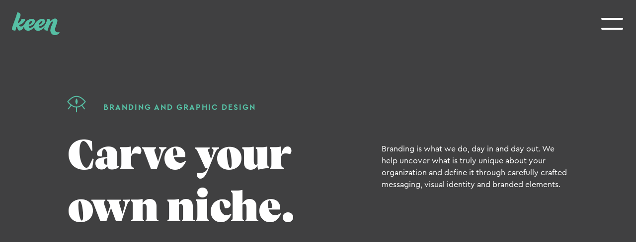

--- FILE ---
content_type: text/html; charset=utf-8
request_url: https://keen-studio.com/services/branding
body_size: 14015
content:
<!DOCTYPE html><html lang="en"><head><meta charSet="utf-8"/><meta name="viewport" content="width=device-width"/><link rel="icon" type="image/png" href="https://keen-studio.com/images/favicon.png"/><title>Branding and Graphic Design - Keen Studio, Grand Rapids, MI</title><meta property="og:title" content="Branding and Graphic Design - Keen Studio, Grand Rapids, MI"/><meta name="description" content="Branding, animation, web design, graphic design, and video production studio in Grand Rapids, MI "/><meta property="og:description" content="Branding, animation, web design, graphic design, and video production studio in Grand Rapids, MI "/><meta name="keywords" content="Branding and Graphic Design"/><meta name="next-head-count" content="8"/><link rel="preload" href="/fonts/vesterbro/Vesterbro-Poster.woff2" as="font" crossorigin=""/><link rel="preload" href="/fonts/cera/CeraPro-Regular.woff2" as="font" crossorigin=""/><link rel="preload" href="/fonts/cera/CeraPro-Bold.woff2" as="font" crossorigin=""/><link rel="preload" href="/_next/static/css/d5f7c755e012ce6a.css" as="style"/><link rel="stylesheet" href="/_next/static/css/d5f7c755e012ce6a.css" data-n-g=""/><link rel="preload" href="/_next/static/css/520b954c4895c5d2.css" as="style"/><link rel="stylesheet" href="/_next/static/css/520b954c4895c5d2.css" data-n-p=""/><noscript data-n-css=""></noscript><script defer="" nomodule="" src="/_next/static/chunks/polyfills-c67a75d1b6f99dc8.js"></script><script src="/_next/static/chunks/webpack-d7b038a63b619762.js" defer=""></script><script src="/_next/static/chunks/framework-4556c45dd113b893.js" defer=""></script><script src="/_next/static/chunks/main-a6a17768821d805e.js" defer=""></script><script src="/_next/static/chunks/pages/_app-b1f4200dc713f2ec.js" defer=""></script><script src="/_next/static/chunks/409-a41d980eee8fce77.js" defer=""></script><script src="/_next/static/chunks/699-b96f969eede66bd9.js" defer=""></script><script src="/_next/static/chunks/pages/services/%5Bslug%5D-54e69c9202efc048.js" defer=""></script><script src="/_next/static/0XDf_syMIvSOAAz3C2is-/_buildManifest.js" defer=""></script><script src="/_next/static/0XDf_syMIvSOAAz3C2is-/_ssgManifest.js" defer=""></script></head><body><div id="__next"><div class="Header_headerWrapper__Ber6O"><div class="AdminBar_adminBar__Lk5aq"><div class="AdminBar_blockContainer___JMsl" style="background-color:var(--color-undefined);color:var(--color-darkGray)"></div></div><header class="Header_header__vtMaK"><a class="Header_logoAnchor__N85q0" href="/"><svg class="Header_logoIcon__Xgt_y" width="100%" height="100%" viewBox="0 0 163 77" fill="none" xmlns="http://www.w3.org/2000/svg"><path style="fill:var(--color-green)" fill-rule="evenodd" clip-rule="evenodd" d="M162.574 67.7757C161.412 64.9351 151.658 72.0814 147.995 61.6299C144.333 51.1784 159.733 31.4903 154.141 24.2547C148.549 17.0191 139.848 22.754 136.865 25.3802C134.113 27.7385 133.452 29.543 132.005 29.0785C130.558 28.6139 130.344 22.3252 124.484 21.6463C118.624 20.9674 119.356 24.6656 118.999 27.5956C118.811 28.9986 118.513 30.3846 118.106 31.7405C113.496 48.2306 100.168 51.8037 99.4003 51.9466C95.5591 52.5184 92.5934 51.6429 92.5934 48.4628C92.5934 45.2827 100.24 47.909 108.405 40.1552C115.783 33.1697 114.461 27.7743 111.978 25.0587C109.494 22.3431 103.313 19.9669 92.4683 24.8264C87.1025 27.4831 82.6357 31.658 79.6228 36.8322C73.8879 47.0693 70.547 49.8206 65.4732 51.5536C61.0246 52.5362 57.3978 51.8395 57.38 48.2842C57.38 45.247 65.0265 47.7482 73.1912 39.9944C80.5697 33.0089 79.2655 27.6135 76.7643 24.88C74.4239 22.4324 67.9386 19.4131 57.2549 24.6477C49.5547 28.4353 46.8749 32.7767 43.4089 38.5116C43.4089 38.5116 37.1916 49.8742 28.4731 47.5338C26.2756 46.6048 24.3104 44.8718 24.1853 43.1924C24.0067 40.6733 34.7083 43.3889 44.3022 27.81C45.4992 25.8448 45.5707 22.3252 38.7638 21.825C31.957 21.3247 32.8324 23.0041 30.2418 27.8993C27.6513 32.7945 22.8811 36.8322 21.0052 35.4565C19.1293 34.0809 28.4374 16.4474 29.5272 9.62263C30.617 2.7979 20.9516 -0.703791 19.2723 0.118035C17.2534 1.08279 16.6996 5.20978 15.8599 8.71147C15.8599 8.71147 15.4133 11.2484 10.1071 25.5232C4.80098 39.7979 -1.25552 54.5193 0.227342 57.8424C1.7102 61.1654 10.5538 62.416 12.0545 61.0939C13.5552 59.7719 12.9299 48.5879 16.3601 48.5879C19.7904 48.5879 17.5393 62.5232 26.7938 61.5048C33.5291 60.8974 38.2814 53.8226 40.872 48.6236C42.8015 60.0398 50.0371 62.1123 55.7006 62.1659C62.8469 62.2552 70.815 56.431 76.1748 49.2846C76.4249 61.0046 86.1796 64.3455 95.1303 61.5048C97.6754 60.6722 100.083 59.4681 102.277 57.9317C105.611 55.8036 108.62 53.204 111.21 50.2137C110.683 51.8831 110.43 53.6266 110.459 55.3769C110.799 60.7366 117.927 62.3088 121.536 61.6656C125.145 61.0225 121.679 57.6994 126.646 46.712C131.612 35.7245 136.525 29.3822 139.33 31.133C143.046 33.4377 129.254 51.2856 131.434 63.4165C133.613 75.5473 143.332 77.9771 150.568 76.53C157.803 75.0828 163.413 69.9732 162.52 67.8115L162.574 67.7757ZM96.0772 33.0983C98.4176 30.0789 102.223 28.1494 103.688 29.6502C105.153 31.1509 102.866 35.3136 100.276 37.7255C97.6852 40.1374 94.0941 42.1741 92.8971 41.2986C91.7001 40.4232 93.7547 36.0461 96.0772 33.0268V33.0983ZM60.7387 32.9375C63.0613 29.9003 66.8667 27.9886 68.3317 29.4894C69.7967 30.9901 67.5099 35.1528 64.9193 37.5647C62.3288 39.9766 58.7378 42.0133 57.5407 41.1379C56.3437 40.2624 58.3983 35.8853 60.7387 32.866"></path></svg></a><div><ul class="Header_menu__PctS_"><div class="HamburgerIcon_hamburgerWrap__ZMuVK "><button><svg viewBox="0 0 24 24" width="48" height="48" fill="white" xmlns="http://www.w3.org/2000/svg"><path class="HamburgerIcon_line1__yMKRf" d="M2 7H22" stroke="white" stroke-width="4" stroke-linecap="round" stroke-linejoin="round"></path><path class="HamburgerIcon_line2__FYLPV" d="M2 17H22" stroke="white" stroke-width="4" stroke-linecap="round" stroke-linejoin="round"></path></svg></button></div></ul><nav class="DropdownMenu_dropdownMenu__qc_H0 DropdownMenu_inActive__JURLX"><div class="DropdownMenu_content__5WBVh"><div><p>Who we are</p><ul><div class="DropdownMenu_listItem__kdfsG"><li href="/projects">Our Work</li></div><div class="DropdownMenu_listItem__kdfsG"><li href="/team">The Team</li></div><div class="DropdownMenu_listItem__kdfsG"><li href="/#contact">Contact Us</li></div></ul></div><div><p>What we do</p><ul><div class="DropdownMenu_listItem__kdfsG"><li class="DropdownMenu_branding__cia5t" href="/services/branding">Branding</li></div><div class="DropdownMenu_listItem__kdfsG"><li class="DropdownMenu_digital__405Fv" href="/services/digital">Digital</li></div><div class="DropdownMenu_listItem__kdfsG"><li class="DropdownMenu_motion__XnYgt" href="/services/motion">Motion</li></div></ul></div><div class="DropdownMenu_socialIcons__B_svo"><a target="_blank" rel="noopener noreferrer" href="https://www.linkedin.com/company/keen-studio"><div class="DropdownMenu_icon__BxkEJ"><svg width="100%" height="100%" viewBox="0 0 43 44" fill="none" xmlns="http://www.w3.org/2000/svg"><path d="M39.0536 43.6065H3.76359C3.65152 43.5583 3.53498 43.5217 3.41575 43.4972C1.82011 43.3529 0.349866 41.9551 0.117296 40.378C0.0889833 40.1718 0.040447 39.9657 0 39.7698V3.80262C0.0454861 3.70231 0.0800717 3.59723 0.10314 3.48925C0.305375 1.83995 1.18914 0.753471 2.71804 0.242187C3.22146 0.0830528 3.74619 0.00514427 4.27322 0.0112847C15.7022 0.00441261 27.1305 0.000976562 38.5581 0.000976562C39.5207 0.000976562 40.4328 0.190646 41.2256 0.805012C42.3662 1.68945 42.7828 2.90169 42.7828 4.30978C42.7828 15.7023 42.7828 27.0942 42.7828 38.4854C42.7828 39.0091 42.7484 39.5327 42.712 40.0543C42.5967 41.7552 41.3186 43.1096 39.6967 43.4787C39.4823 43.5261 39.2679 43.5632 39.0536 43.6065ZM23.53 18.6422C23.53 18.1206 23.53 17.6856 23.53 17.2506C23.53 16.4033 23.0972 15.958 22.2802 15.958C20.7324 15.958 19.182 15.958 17.6288 15.958C16.7936 15.958 16.3547 16.4074 16.3547 17.2774C16.3547 24.0231 16.3547 30.7701 16.3547 37.5185C16.3547 38.3926 16.8118 38.8565 17.6693 38.8586C19.1739 38.8586 20.6792 38.8586 22.1852 38.8586C23.0811 38.8586 23.5199 38.4153 23.5199 37.5103C23.5199 34.0591 23.5199 30.6072 23.5199 27.1547C23.5157 26.0449 23.7613 24.9488 24.2378 23.9509C24.5377 23.2637 25.0475 22.6936 25.6911 22.3258C26.3347 21.958 27.0777 21.8121 27.8093 21.9099C29.316 22.0563 30.3453 22.9407 30.7296 24.5199C30.9252 25.316 31.031 26.1322 31.0451 26.9527C31.0794 30.476 31.0572 33.9993 31.0592 37.5206C31.0592 38.4442 31.4738 38.8586 32.392 38.8606C33.939 38.8606 35.4861 38.8606 37.0332 38.8606C37.915 38.8606 38.3862 38.4071 38.3821 37.5061C38.366 33.3829 38.3639 29.2411 38.3013 25.1075C38.3022 23.4451 38.0011 21.7969 37.4134 20.2462C36.6045 18.1701 35.2232 16.6816 33.0755 16.026C31.4771 15.5649 29.7969 15.4789 28.1612 15.7745C26.5312 16.0301 25.1418 16.7208 24.0498 17.9949C23.888 18.1825 23.7383 18.3804 23.53 18.6422ZM6.15603 27.365C6.15603 30.7158 6.15603 34.066 6.15603 37.4154C6.15603 38.4112 6.60094 38.8586 7.58987 38.8586H11.7296C12.9006 38.8586 13.3212 38.4339 13.3212 37.2505V17.5248C13.3212 17.4259 13.3212 17.3187 13.3212 17.228C13.2808 16.4219 12.8035 15.9539 12.0087 15.9518C10.5189 15.9518 9.02844 15.9518 7.53729 15.9518C6.5969 15.9518 6.16007 16.393 6.16007 17.3496C6.15468 20.6894 6.15333 24.0279 6.15603 27.365ZM14.3304 9.45355C14.3336 8.5242 14.0663 7.61476 13.5625 6.84026C13.0586 6.06575 12.3407 5.46097 11.4997 5.10241C10.6586 4.74384 9.73214 4.6476 8.83743 4.82586C7.94271 5.00412 7.11994 5.44887 6.4732 6.10385C5.82645 6.75884 5.38477 7.59463 5.20402 8.50554C5.02327 9.41644 5.11158 10.3615 5.45776 11.2213C5.80395 12.081 6.39247 12.8168 7.14888 13.3355C7.9053 13.8542 8.79563 14.1326 9.70727 14.1355C10.929 14.1383 12.1018 13.6468 12.9685 12.7691C13.8352 11.8913 14.325 10.699 14.3304 9.45355Z" fill="white"></path></svg></div></a><a target="_blank" rel="noopener noreferrer" href="https://www.facebook.com/keen2015/"><div class="DropdownMenu_icon__BxkEJ"><svg width="100%" height="100%" viewBox="0 0 43 43" fill="none" xmlns="http://www.w3.org/2000/svg"><path d="M0 21.3037V3.00391C0 1.26344 0.956873 0.310655 2.77248 0.310655C15.2445 0.302698 27.7166 0.302698 40.1887 0.310655C42.0697 0.310655 42.998 1.23957 43 3.0954C43 15.2608 43 27.4268 43 39.5935C43 41.3638 42.0677 42.2768 40.2193 42.2888C37.0502 42.3067 33.8811 42.2768 30.712 42.3047C29.9452 42.3047 29.6304 42.1058 29.6365 41.3101C29.6706 36.5363 29.6706 31.7624 29.6365 26.9886C29.6365 26.2208 29.8614 25.9144 30.6813 25.9522C31.8712 26.0079 33.0673 25.9363 34.2573 25.9761C34.9341 25.998 35.2551 25.7593 35.3327 25.0989C35.5072 23.619 35.7049 22.1411 35.9257 20.6652C36.032 19.969 35.711 19.7979 35.0751 19.8059C33.5744 19.8238 32.0757 19.786 30.577 19.8059C29.8655 19.8178 29.612 19.5453 29.6344 18.8631C29.6774 17.6378 29.6344 16.4085 29.6651 15.1832C29.7183 13.5064 30.5484 12.6928 32.2638 12.6252C33.2861 12.5854 34.3084 12.5834 35.3307 12.6093C35.987 12.6272 36.2487 12.3786 36.2344 11.7361C36.2058 10.4113 36.2181 9.08461 36.2344 7.75787C36.2344 7.25463 36.0954 6.92046 35.5024 6.91847C33.5642 6.91847 31.6177 6.75536 29.6896 6.91847C26.1893 7.22479 23.519 9.87826 23.1817 13.2836C23.0317 15.0333 22.9778 16.7895 23.0202 18.5448C23.0202 19.4697 22.7871 19.8735 21.7648 19.8039C20.6464 19.7283 19.5157 19.8039 18.3932 19.782C17.7206 19.7661 17.3955 19.9591 17.4159 20.6811C17.4568 22.1398 17.4568 23.5985 17.4159 25.0571C17.3955 25.7871 17.7308 25.9642 18.3994 25.9483C19.5914 25.9184 20.7854 25.9741 21.9754 25.9343C22.7073 25.9105 23.0079 26.1332 22.9977 26.8891C22.9731 31.6948 22.9731 36.5018 22.9977 41.3101C22.9977 42.0381 22.7585 42.3047 21.9979 42.2947C15.5574 42.2749 9.11688 42.2947 2.67638 42.2768C0.942561 42.2808 0 41.3141 0 39.6035C0 33.5036 0 27.4036 0 21.3037Z" fill="white"></path></svg></div></a><a target="_blank" rel="noopener noreferrer" href="https://www.instagram.com/studiokeen"><div class="DropdownMenu_icon__BxkEJ"><svg width="100%" height="100%" viewBox="0 0 43 43" fill="none" xmlns="http://www.w3.org/2000/svg"><path d="M21.5223 42.7079C19.272 42.7079 17.0217 42.7383 14.7734 42.7079C12.9086 42.6775 11.0397 42.6228 9.20941 42.1788C6.04595 41.4023 3.57443 39.6892 1.9369 36.8591C1.08989 35.353 0.564123 33.6881 0.39271 31.9691C0.088336 29.362 0.122832 26.7427 0.110657 24.1254C0.110657 21.2486 0.110657 18.3718 0.137036 15.495C0.157327 13.6705 0.183706 11.8236 0.498226 10.0091C1.07654 6.69035 2.63899 3.994 5.49402 2.13088C7.10831 1.07486 8.96516 0.446936 10.8895 0.306281C13.1521 0.123821 15.4227 0.0488094 17.6913 0.0224541C20.9927 -0.0180926 24.2962 0.00218076 27.5976 0.0366454C29.4848 0.0569187 31.3739 0.0913833 33.2367 0.462385C36.6639 1.1456 39.3587 2.89518 41.1078 5.96051C42.0534 7.61481 42.512 9.4313 42.6763 11.3187C42.9259 14.1976 42.8914 17.0865 42.8934 19.9714C42.8934 22.6414 42.8934 25.3134 42.8468 27.9834C42.8143 29.8344 42.7818 31.6934 42.3435 33.5119C41.26 38.0005 38.5125 40.8853 34.0402 42.1017C32.4676 42.5295 30.8504 42.6329 29.2291 42.6633C26.6602 42.712 24.0913 42.7444 21.5183 42.7829L21.5223 42.7079ZM21.4554 38.9371V38.854C23.6875 38.854 25.9195 38.8763 28.1516 38.854C29.6958 38.8337 31.2461 38.8094 32.7659 38.4607C35.8665 37.7511 37.8185 35.8697 38.5693 32.7639C38.9751 31.0345 38.9914 29.2667 39.0117 27.509C39.0522 24.0038 39.0441 20.4965 39.034 16.9912C39.034 14.9112 39.034 12.8271 38.7235 10.7612C38.2101 7.3026 36.0633 5.01172 32.6462 4.27377C30.9924 3.91899 29.3042 3.9129 27.6261 3.8906C24.6249 3.85208 21.6319 3.85208 18.6389 3.85208C16.1836 3.85208 13.7263 3.82776 11.2812 4.11158C9.92775 4.23252 8.62442 4.68212 7.48462 5.42124C5.73143 6.61331 4.76352 8.31221 4.35566 10.3537C4.04723 11.9107 4.0107 13.49 4.00461 15.0653C3.98432 19.5903 4.00461 24.1173 4.03505 28.6484C4.01485 29.979 4.13867 31.3078 4.40436 32.6118C5.00296 35.2798 6.5086 37.1814 9.11607 38.1343C10.4695 38.631 11.8879 38.7688 13.3144 38.8013C16.0274 38.858 18.7424 38.8905 21.4554 38.9371Z" fill="white"></path><path d="M32.4839 21.3653C32.4839 27.3764 27.5814 32.3129 21.6339 32.3575C15.5241 32.4062 10.5081 27.4595 10.5182 21.3836C10.5283 15.3381 15.4146 10.4137 21.427 10.4056C22.8747 10.3946 24.3103 10.67 25.651 11.2158C26.9918 11.7616 28.2112 12.5671 29.2389 13.5858C30.2667 14.6046 31.0826 15.8165 31.6395 17.1516C32.1964 18.4868 32.4834 19.9189 32.4839 21.3653ZM21.5 28.4955C25.4183 28.532 28.6954 25.2517 28.6366 21.2275C28.5838 17.41 25.3737 14.2494 21.4533 14.2555C17.533 14.2616 14.3675 17.4688 14.3756 21.4748C14.3838 25.3308 17.6061 28.5056 21.5 28.4955Z" fill="white"></path><path d="M30.3573 9.94739C30.361 9.4399 30.5154 8.94493 30.8009 8.52522C31.0865 8.10551 31.4904 7.77998 31.9614 7.58988C32.4323 7.39978 32.9492 7.35369 33.4464 7.45744C33.9437 7.5612 34.3989 7.81012 34.7543 8.17266C35.1098 8.53521 35.3495 8.99503 35.4431 9.49385C35.5366 9.99267 35.4798 10.508 35.2799 10.9745C35.0799 11.4411 34.7459 11.8378 34.32 12.1144C33.8941 12.391 33.3956 12.535 32.8877 12.5282C32.2121 12.5134 31.5691 12.2351 31.0963 11.7528C30.6234 11.2705 30.3582 10.6225 30.3573 9.94739Z" fill="white"></path></svg></div></a></div></div></nav></div></header></div><div><div class="ServiceHero_serviceHero__BU_8M ServiceHero_paddingBottom__bNMFu"><div class="MaxWidth_maxWidth__u23Hk"><div><div class="ServiceHero_iconWrapper__OtYGR" style="color:var(--color-green)"><div class="ServiceHero_serviceIcon__bUcvD"><div><div class="ServiceIcon_iconsWrap__skPX0"><div class="ServiceIcon_iconContainer__Gp8Fc"><div class="ServiceIcon_icon__RUOV8 ServiceIcon_color--green__8V0aN"><svg width="100%" height="100%" viewBox="0 0 48 42" fill="none" xmlns="http://www.w3.org/2000/svg" style="overflow:visible"><path d="M24 30V42" class="ServiceIcon_stroke__zRSWe"></path><path d="M9.5874 24.3867L2.41269 34.0056" class="ServiceIcon_stroke__zRSWe"></path><path d="M38 24.3867L45.1747 34.0056" class="ServiceIcon_stroke__zRSWe"></path><path d="M27 14.5C27 19.1944 24 23 24 23C24 23 21 19.1944 21 14.5C21 9.80558 24 6 24 6C24 6 27 9.80558 27 14.5Z" class="ServiceIcon_fill__xcepe"></path><path d="M24 29.5C17.5537 29.5 11.669 25.8454 7.3562 22.1215C5.20754 20.2663 3.46736 18.4098 2.26445 17.0169C1.6633 16.3209 1.1971 15.7415 0.881946 15.3371C0.779334 15.2055 0.69276 15.0924 0.622775 15C0.69276 14.9076 0.779334 14.7945 0.881946 14.6629C1.1971 14.2585 1.6633 13.6791 2.26445 12.9831C3.46736 11.5902 5.20754 9.73367 7.3562 7.87845C11.669 4.15462 17.5537 0.499999 24 0.499999C30.4463 0.499999 36.331 4.15462 40.6438 7.87845C42.7925 9.73367 44.5326 11.5902 45.7355 12.9831C46.3367 13.6791 46.8029 14.2585 47.1181 14.6629C47.2207 14.7945 47.3072 14.9076 47.3772 15C47.3072 15.0924 47.2207 15.2055 47.1181 15.3371C46.8029 15.7415 46.3367 16.3209 45.7355 17.0169C44.5326 18.4098 42.7925 20.2663 40.6438 22.1216C36.331 25.8454 30.4463 29.5 24 29.5Z" class="ServiceIcon_stroke__zRSWe"></path></svg></div></div><div class="ServiceIcon_iconContent__y_EYj ServiceIcon_color--green__8V0aN">branding &amp; design</div></div></div></div>Branding and Graphic Design</div><div class="ServiceHero_contentInnerWrapper__mbChh"><div class="ServiceHero_headingWrapper__BH62e"><h1 class="ServiceHero_heading__GB74e">Carve your own niche.</h1></div><div>Branding is what we do, day in and day out. We help uncover what is truly unique about your organization and define it through carefully crafted messaging, visual identity and branded elements.</div></div></div></div></div><div class="Process_serviceProcess__MFuVZ BlockContainer_paddingTop__UCd_P BlockContainer_paddingBottom__mkgzj" style="background-color:var(--color-white);color:var(--color-darkGray)"><div class="Process_overview__NAoLE"><div class="MaxWidth_maxWidth__u23Hk Process_overviewContent__K1zrs"><div class="Process_headingWrapper__WcmyH"><h1 class="Process_heading__SxC5e">The brand process.</h1></div><div><div class="Process_bullets__Rr7V_" style="color:var(--color-green)"><div class="Bullet_bullet__6PuO8"><span class="Bullet_bulletIcon__cJaxz"></span><span class="Bullet_bulletLabel__Iemc6">Environment</span></div><div class="Bullet_bullet__6PuO8"><span class="Bullet_bulletIcon__cJaxz"></span><span class="Bullet_bulletLabel__Iemc6">Touch points</span></div><div class="Bullet_bullet__6PuO8"><span class="Bullet_bulletIcon__cJaxz"></span><span class="Bullet_bulletLabel__Iemc6">Visual elements</span></div><div class="Bullet_bullet__6PuO8"><span class="Bullet_bulletIcon__cJaxz"></span><span class="Bullet_bulletLabel__Iemc6">Messaging</span></div><div class="Bullet_bullet__6PuO8"><span class="Bullet_bulletIcon__cJaxz"></span><span class="Bullet_bulletLabel__Iemc6">Art direction</span></div><div class="Bullet_bullet__6PuO8"><span class="Bullet_bulletIcon__cJaxz"></span><span class="Bullet_bulletLabel__Iemc6">Identity</span></div></div><div>We help uncover what is truly unique about your organization and define it through carefully crafted messaging, visual identity and branded elements.</div></div></div></div><div><div class="MaxWidth_maxWidth__u23Hk"><div class="Step_processStep__SjQxB"><div class="Step_headingWrapper__KfZ9p"><h2 class="Step_heading__3sPDf">01 <!-- -->—<!-- --> Discovery</h2><div class="Step_bullets__xhBrg" style="color:var(--color-green)"><div class="Bullet_bullet__6PuO8"><span class="Bullet_bulletIcon__cJaxz"></span><span class="Bullet_bulletLabel__Iemc6">Round table  stakeholder  meetings</span></div><div class="Bullet_bullet__6PuO8"><span class="Bullet_bulletIcon__cJaxz"></span><span class="Bullet_bulletLabel__Iemc6">White boarding</span></div><div class="Bullet_bullet__6PuO8"><span class="Bullet_bulletIcon__cJaxz"></span><span class="Bullet_bulletLabel__Iemc6">Info Gathering</span></div><div class="Bullet_bullet__6PuO8"><span class="Bullet_bulletIcon__cJaxz"></span><span class="Bullet_bulletLabel__Iemc6">Uncovering truths</span></div></div></div><div class="Step_description__Xvbf4">The involvement of each key stakeholder is critical to uncovering the perceptions, and mis-perceptions of your company and/or products. Internal employees will usually have a different idea of your company than your executive team or board of directors. Your customers will also offer a very different impression. Hearing from everyone, and collecting every side of the story will help develop a well-rounded perspective.</div></div><div class="Step_processStep__SjQxB"><div class="Step_headingWrapper__KfZ9p"><h2 class="Step_heading__3sPDf">02 <!-- -->—<!-- --> Messaging</h2><div class="Step_bullets__xhBrg" style="color:var(--color-green)"><div class="Bullet_bullet__6PuO8"><span class="Bullet_bulletIcon__cJaxz"></span><span class="Bullet_bulletLabel__Iemc6">Brand Hierarchy</span></div><div class="Bullet_bullet__6PuO8"><span class="Bullet_bulletIcon__cJaxz"></span><span class="Bullet_bulletLabel__Iemc6">Positioning   Statements</span></div><div class="Bullet_bullet__6PuO8"><span class="Bullet_bulletIcon__cJaxz"></span><span class="Bullet_bulletLabel__Iemc6">Brand Pillars</span></div><div class="Bullet_bullet__6PuO8"><span class="Bullet_bulletIcon__cJaxz"></span><span class="Bullet_bulletLabel__Iemc6">Key Attributes</span></div><div class="Bullet_bullet__6PuO8"><span class="Bullet_bulletIcon__cJaxz"></span><span class="Bullet_bulletLabel__Iemc6">Tagline(s)</span></div></div></div><div class="Step_description__Xvbf4">Getting internal buy-in on your company’s brand position and key differentiators will build a firm foundation for crafting outward-facing messaging moving forward.</div></div><div class="Step_processStep__SjQxB"><div class="Step_headingWrapper__KfZ9p"><h2 class="Step_heading__3sPDf">03 <!-- -->—<!-- --> Identity</h2><div class="Step_bullets__xhBrg" style="color:var(--color-green)"><div class="Bullet_bullet__6PuO8"><span class="Bullet_bulletIcon__cJaxz"></span><span class="Bullet_bulletLabel__Iemc6">Define visual   brand language</span></div><div class="Bullet_bullet__6PuO8"><span class="Bullet_bulletIcon__cJaxz"></span><span class="Bullet_bulletLabel__Iemc6">Complements message  with visual style</span></div><div class="Bullet_bullet__6PuO8"><span class="Bullet_bulletIcon__cJaxz"></span><span class="Bullet_bulletLabel__Iemc6">Develop brand  guidelines</span></div><div class="Bullet_bullet__6PuO8"><span class="Bullet_bulletIcon__cJaxz"></span><span class="Bullet_bulletLabel__Iemc6">Deliver relevant  files and assets</span></div></div></div><div class="Step_description__Xvbf4">In this phase we will connect the messaging platform to a powerful visual brand. We will define the logo, color palette, typography, and visual elements.</div></div><div class="Step_processStep__SjQxB"><div class="Step_headingWrapper__KfZ9p"><h2 class="Step_heading__3sPDf">04 <!-- -->—<!-- --> Execution</h2><div class="Step_bullets__xhBrg" style="color:var(--color-green)"><div class="Bullet_bullet__6PuO8"><span class="Bullet_bulletIcon__cJaxz"></span><span class="Bullet_bulletLabel__Iemc6">Business stationery</span></div><div class="Bullet_bullet__6PuO8"><span class="Bullet_bulletIcon__cJaxz"></span><span class="Bullet_bulletLabel__Iemc6">Marketing collateral</span></div><div class="Bullet_bullet__6PuO8"><span class="Bullet_bulletIcon__cJaxz"></span><span class="Bullet_bulletLabel__Iemc6">Digital/Web</span></div><div class="Bullet_bullet__6PuO8"><span class="Bullet_bulletIcon__cJaxz"></span><span class="Bullet_bulletLabel__Iemc6">Environmental components</span></div><div class="Bullet_bullet__6PuO8"><span class="Bullet_bulletIcon__cJaxz"></span><span class="Bullet_bulletLabel__Iemc6">Touch points</span></div></div></div><div class="Step_description__Xvbf4">Once the visual brand identity is clearly defined and signed off on, we will move into the design phase for necessary collateral and touch points. All output from the previous phases will be implemented to create an aesthetic that will connect with the consumer through a refined and sophisticated look and feel.</div></div></div></div></div><div class="ProjectCallout_projectCallout__IP7_1 BlockContainer_paddingTop__UCd_P" style="background-color:var(--color-darkGray);color:white"><div class="MaxWidth_maxWidth__u23Hk"><div class="ProjectCallout_content__1CgV2" style="opacity:0"><div class="ProjectCallout_leader__HtI6b">Related Project</div><a class="ProjectCallout_headingAnchor__2GqdL" href="/projects/corktown-pizza-co"><h2 class="ProjectCallout_heading__aQ0g9">Pizza Time</h2></a><a class="ProjectCallout_imageAnchor__Qowlw" href="/projects/corktown-pizza-co"><div class="ProjectCallout_image__IlQ7_"><img class="ProjectCallout_img__j_x4f" src="https://cms.keen-studio.com/media/corktown-thumbnail150.png"/></div></a></div></div></div></div><footer class="Footer_footer__MpYUT"><div class="MaxWidth_maxWidth__u23Hk"><div class="Footer_content__hZ0cO"><a class="Footer_logoAnchor__sKW5m" href="/"><svg width="100%" height="100%" viewBox="0 0 163 77" fill="none" xmlns="http://www.w3.org/2000/svg"><path style="fill:var(--color-white)" fill-rule="evenodd" clip-rule="evenodd" d="M162.574 67.7757C161.412 64.9351 151.658 72.0814 147.995 61.6299C144.333 51.1784 159.733 31.4903 154.141 24.2547C148.549 17.0191 139.848 22.754 136.865 25.3802C134.113 27.7385 133.452 29.543 132.005 29.0785C130.558 28.6139 130.344 22.3252 124.484 21.6463C118.624 20.9674 119.356 24.6656 118.999 27.5956C118.811 28.9986 118.513 30.3846 118.106 31.7405C113.496 48.2306 100.168 51.8037 99.4003 51.9466C95.5591 52.5184 92.5934 51.6429 92.5934 48.4628C92.5934 45.2827 100.24 47.909 108.405 40.1552C115.783 33.1697 114.461 27.7743 111.978 25.0587C109.494 22.3431 103.313 19.9669 92.4683 24.8264C87.1025 27.4831 82.6357 31.658 79.6228 36.8322C73.8879 47.0693 70.547 49.8206 65.4732 51.5536C61.0246 52.5362 57.3978 51.8395 57.38 48.2842C57.38 45.247 65.0265 47.7482 73.1912 39.9944C80.5697 33.0089 79.2655 27.6135 76.7643 24.88C74.4239 22.4324 67.9386 19.4131 57.2549 24.6477C49.5547 28.4353 46.8749 32.7767 43.4089 38.5116C43.4089 38.5116 37.1916 49.8742 28.4731 47.5338C26.2756 46.6048 24.3104 44.8718 24.1853 43.1924C24.0067 40.6733 34.7083 43.3889 44.3022 27.81C45.4992 25.8448 45.5707 22.3252 38.7638 21.825C31.957 21.3247 32.8324 23.0041 30.2418 27.8993C27.6513 32.7945 22.8811 36.8322 21.0052 35.4565C19.1293 34.0809 28.4374 16.4474 29.5272 9.62263C30.617 2.7979 20.9516 -0.703791 19.2723 0.118035C17.2534 1.08279 16.6996 5.20978 15.8599 8.71147C15.8599 8.71147 15.4133 11.2484 10.1071 25.5232C4.80098 39.7979 -1.25552 54.5193 0.227342 57.8424C1.7102 61.1654 10.5538 62.416 12.0545 61.0939C13.5552 59.7719 12.9299 48.5879 16.3601 48.5879C19.7904 48.5879 17.5393 62.5232 26.7938 61.5048C33.5291 60.8974 38.2814 53.8226 40.872 48.6236C42.8015 60.0398 50.0371 62.1123 55.7006 62.1659C62.8469 62.2552 70.815 56.431 76.1748 49.2846C76.4249 61.0046 86.1796 64.3455 95.1303 61.5048C97.6754 60.6722 100.083 59.4681 102.277 57.9317C105.611 55.8036 108.62 53.204 111.21 50.2137C110.683 51.8831 110.43 53.6266 110.459 55.3769C110.799 60.7366 117.927 62.3088 121.536 61.6656C125.145 61.0225 121.679 57.6994 126.646 46.712C131.612 35.7245 136.525 29.3822 139.33 31.133C143.046 33.4377 129.254 51.2856 131.434 63.4165C133.613 75.5473 143.332 77.9771 150.568 76.53C157.803 75.0828 163.413 69.9732 162.52 67.8115L162.574 67.7757ZM96.0772 33.0983C98.4176 30.0789 102.223 28.1494 103.688 29.6502C105.153 31.1509 102.866 35.3136 100.276 37.7255C97.6852 40.1374 94.0941 42.1741 92.8971 41.2986C91.7001 40.4232 93.7547 36.0461 96.0772 33.0268V33.0983ZM60.7387 32.9375C63.0613 29.9003 66.8667 27.9886 68.3317 29.4894C69.7967 30.9901 67.5099 35.1528 64.9193 37.5647C62.3288 39.9766 58.7378 42.0133 57.5407 41.1379C56.3437 40.2624 58.3983 35.8853 60.7387 32.866"></path></svg></a><div class="Footer_copyrightWrapper__BOfRn">Keen Studio 2026</div><div class="Footer_social__XqLxW"><a target="_blank" rel="noopener noreferrer" href="https://www.linkedin.com/company/keen-studio" class="Footer_platform___v5kg"><div class="Footer_icon__4p9Qm"><svg width="100%" height="100%" viewBox="0 0 43 44" fill="none" xmlns="http://www.w3.org/2000/svg"><path d="M39.0536 43.6065H3.76359C3.65152 43.5583 3.53498 43.5217 3.41575 43.4972C1.82011 43.3529 0.349866 41.9551 0.117296 40.378C0.0889833 40.1718 0.040447 39.9657 0 39.7698V3.80262C0.0454861 3.70231 0.0800717 3.59723 0.10314 3.48925C0.305375 1.83995 1.18914 0.753471 2.71804 0.242187C3.22146 0.0830528 3.74619 0.00514427 4.27322 0.0112847C15.7022 0.00441261 27.1305 0.000976562 38.5581 0.000976562C39.5207 0.000976562 40.4328 0.190646 41.2256 0.805012C42.3662 1.68945 42.7828 2.90169 42.7828 4.30978C42.7828 15.7023 42.7828 27.0942 42.7828 38.4854C42.7828 39.0091 42.7484 39.5327 42.712 40.0543C42.5967 41.7552 41.3186 43.1096 39.6967 43.4787C39.4823 43.5261 39.2679 43.5632 39.0536 43.6065ZM23.53 18.6422C23.53 18.1206 23.53 17.6856 23.53 17.2506C23.53 16.4033 23.0972 15.958 22.2802 15.958C20.7324 15.958 19.182 15.958 17.6288 15.958C16.7936 15.958 16.3547 16.4074 16.3547 17.2774C16.3547 24.0231 16.3547 30.7701 16.3547 37.5185C16.3547 38.3926 16.8118 38.8565 17.6693 38.8586C19.1739 38.8586 20.6792 38.8586 22.1852 38.8586C23.0811 38.8586 23.5199 38.4153 23.5199 37.5103C23.5199 34.0591 23.5199 30.6072 23.5199 27.1547C23.5157 26.0449 23.7613 24.9488 24.2378 23.9509C24.5377 23.2637 25.0475 22.6936 25.6911 22.3258C26.3347 21.958 27.0777 21.8121 27.8093 21.9099C29.316 22.0563 30.3453 22.9407 30.7296 24.5199C30.9252 25.316 31.031 26.1322 31.0451 26.9527C31.0794 30.476 31.0572 33.9993 31.0592 37.5206C31.0592 38.4442 31.4738 38.8586 32.392 38.8606C33.939 38.8606 35.4861 38.8606 37.0332 38.8606C37.915 38.8606 38.3862 38.4071 38.3821 37.5061C38.366 33.3829 38.3639 29.2411 38.3013 25.1075C38.3022 23.4451 38.0011 21.7969 37.4134 20.2462C36.6045 18.1701 35.2232 16.6816 33.0755 16.026C31.4771 15.5649 29.7969 15.4789 28.1612 15.7745C26.5312 16.0301 25.1418 16.7208 24.0498 17.9949C23.888 18.1825 23.7383 18.3804 23.53 18.6422ZM6.15603 27.365C6.15603 30.7158 6.15603 34.066 6.15603 37.4154C6.15603 38.4112 6.60094 38.8586 7.58987 38.8586H11.7296C12.9006 38.8586 13.3212 38.4339 13.3212 37.2505V17.5248C13.3212 17.4259 13.3212 17.3187 13.3212 17.228C13.2808 16.4219 12.8035 15.9539 12.0087 15.9518C10.5189 15.9518 9.02844 15.9518 7.53729 15.9518C6.5969 15.9518 6.16007 16.393 6.16007 17.3496C6.15468 20.6894 6.15333 24.0279 6.15603 27.365ZM14.3304 9.45355C14.3336 8.5242 14.0663 7.61476 13.5625 6.84026C13.0586 6.06575 12.3407 5.46097 11.4997 5.10241C10.6586 4.74384 9.73214 4.6476 8.83743 4.82586C7.94271 5.00412 7.11994 5.44887 6.4732 6.10385C5.82645 6.75884 5.38477 7.59463 5.20402 8.50554C5.02327 9.41644 5.11158 10.3615 5.45776 11.2213C5.80395 12.081 6.39247 12.8168 7.14888 13.3355C7.9053 13.8542 8.79563 14.1326 9.70727 14.1355C10.929 14.1383 12.1018 13.6468 12.9685 12.7691C13.8352 11.8913 14.325 10.699 14.3304 9.45355Z" fill="white"></path></svg></div></a><a target="_blank" rel="noopener noreferrer" href="https://www.facebook.com/keen2015/" class="Footer_platform___v5kg"><div class="Footer_icon__4p9Qm"><svg width="100%" height="100%" viewBox="0 0 43 43" fill="none" xmlns="http://www.w3.org/2000/svg"><path d="M0 21.3037V3.00391C0 1.26344 0.956873 0.310655 2.77248 0.310655C15.2445 0.302698 27.7166 0.302698 40.1887 0.310655C42.0697 0.310655 42.998 1.23957 43 3.0954C43 15.2608 43 27.4268 43 39.5935C43 41.3638 42.0677 42.2768 40.2193 42.2888C37.0502 42.3067 33.8811 42.2768 30.712 42.3047C29.9452 42.3047 29.6304 42.1058 29.6365 41.3101C29.6706 36.5363 29.6706 31.7624 29.6365 26.9886C29.6365 26.2208 29.8614 25.9144 30.6813 25.9522C31.8712 26.0079 33.0673 25.9363 34.2573 25.9761C34.9341 25.998 35.2551 25.7593 35.3327 25.0989C35.5072 23.619 35.7049 22.1411 35.9257 20.6652C36.032 19.969 35.711 19.7979 35.0751 19.8059C33.5744 19.8238 32.0757 19.786 30.577 19.8059C29.8655 19.8178 29.612 19.5453 29.6344 18.8631C29.6774 17.6378 29.6344 16.4085 29.6651 15.1832C29.7183 13.5064 30.5484 12.6928 32.2638 12.6252C33.2861 12.5854 34.3084 12.5834 35.3307 12.6093C35.987 12.6272 36.2487 12.3786 36.2344 11.7361C36.2058 10.4113 36.2181 9.08461 36.2344 7.75787C36.2344 7.25463 36.0954 6.92046 35.5024 6.91847C33.5642 6.91847 31.6177 6.75536 29.6896 6.91847C26.1893 7.22479 23.519 9.87826 23.1817 13.2836C23.0317 15.0333 22.9778 16.7895 23.0202 18.5448C23.0202 19.4697 22.7871 19.8735 21.7648 19.8039C20.6464 19.7283 19.5157 19.8039 18.3932 19.782C17.7206 19.7661 17.3955 19.9591 17.4159 20.6811C17.4568 22.1398 17.4568 23.5985 17.4159 25.0571C17.3955 25.7871 17.7308 25.9642 18.3994 25.9483C19.5914 25.9184 20.7854 25.9741 21.9754 25.9343C22.7073 25.9105 23.0079 26.1332 22.9977 26.8891C22.9731 31.6948 22.9731 36.5018 22.9977 41.3101C22.9977 42.0381 22.7585 42.3047 21.9979 42.2947C15.5574 42.2749 9.11688 42.2947 2.67638 42.2768C0.942561 42.2808 0 41.3141 0 39.6035C0 33.5036 0 27.4036 0 21.3037Z" fill="white"></path></svg></div></a><a target="_blank" rel="noopener noreferrer" href="https://www.instagram.com/studiokeen" class="Footer_platform___v5kg"><div class="Footer_icon__4p9Qm"><svg width="100%" height="100%" viewBox="0 0 43 43" fill="none" xmlns="http://www.w3.org/2000/svg"><path d="M21.5223 42.7079C19.272 42.7079 17.0217 42.7383 14.7734 42.7079C12.9086 42.6775 11.0397 42.6228 9.20941 42.1788C6.04595 41.4023 3.57443 39.6892 1.9369 36.8591C1.08989 35.353 0.564123 33.6881 0.39271 31.9691C0.088336 29.362 0.122832 26.7427 0.110657 24.1254C0.110657 21.2486 0.110657 18.3718 0.137036 15.495C0.157327 13.6705 0.183706 11.8236 0.498226 10.0091C1.07654 6.69035 2.63899 3.994 5.49402 2.13088C7.10831 1.07486 8.96516 0.446936 10.8895 0.306281C13.1521 0.123821 15.4227 0.0488094 17.6913 0.0224541C20.9927 -0.0180926 24.2962 0.00218076 27.5976 0.0366454C29.4848 0.0569187 31.3739 0.0913833 33.2367 0.462385C36.6639 1.1456 39.3587 2.89518 41.1078 5.96051C42.0534 7.61481 42.512 9.4313 42.6763 11.3187C42.9259 14.1976 42.8914 17.0865 42.8934 19.9714C42.8934 22.6414 42.8934 25.3134 42.8468 27.9834C42.8143 29.8344 42.7818 31.6934 42.3435 33.5119C41.26 38.0005 38.5125 40.8853 34.0402 42.1017C32.4676 42.5295 30.8504 42.6329 29.2291 42.6633C26.6602 42.712 24.0913 42.7444 21.5183 42.7829L21.5223 42.7079ZM21.4554 38.9371V38.854C23.6875 38.854 25.9195 38.8763 28.1516 38.854C29.6958 38.8337 31.2461 38.8094 32.7659 38.4607C35.8665 37.7511 37.8185 35.8697 38.5693 32.7639C38.9751 31.0345 38.9914 29.2667 39.0117 27.509C39.0522 24.0038 39.0441 20.4965 39.034 16.9912C39.034 14.9112 39.034 12.8271 38.7235 10.7612C38.2101 7.3026 36.0633 5.01172 32.6462 4.27377C30.9924 3.91899 29.3042 3.9129 27.6261 3.8906C24.6249 3.85208 21.6319 3.85208 18.6389 3.85208C16.1836 3.85208 13.7263 3.82776 11.2812 4.11158C9.92775 4.23252 8.62442 4.68212 7.48462 5.42124C5.73143 6.61331 4.76352 8.31221 4.35566 10.3537C4.04723 11.9107 4.0107 13.49 4.00461 15.0653C3.98432 19.5903 4.00461 24.1173 4.03505 28.6484C4.01485 29.979 4.13867 31.3078 4.40436 32.6118C5.00296 35.2798 6.5086 37.1814 9.11607 38.1343C10.4695 38.631 11.8879 38.7688 13.3144 38.8013C16.0274 38.858 18.7424 38.8905 21.4554 38.9371Z" fill="white"></path><path d="M32.4839 21.3653C32.4839 27.3764 27.5814 32.3129 21.6339 32.3575C15.5241 32.4062 10.5081 27.4595 10.5182 21.3836C10.5283 15.3381 15.4146 10.4137 21.427 10.4056C22.8747 10.3946 24.3103 10.67 25.651 11.2158C26.9918 11.7616 28.2112 12.5671 29.2389 13.5858C30.2667 14.6046 31.0826 15.8165 31.6395 17.1516C32.1964 18.4868 32.4834 19.9189 32.4839 21.3653ZM21.5 28.4955C25.4183 28.532 28.6954 25.2517 28.6366 21.2275C28.5838 17.41 25.3737 14.2494 21.4533 14.2555C17.533 14.2616 14.3675 17.4688 14.3756 21.4748C14.3838 25.3308 17.6061 28.5056 21.5 28.4955Z" fill="white"></path><path d="M30.3573 9.94739C30.361 9.4399 30.5154 8.94493 30.8009 8.52522C31.0865 8.10551 31.4904 7.77998 31.9614 7.58988C32.4323 7.39978 32.9492 7.35369 33.4464 7.45744C33.9437 7.5612 34.3989 7.81012 34.7543 8.17266C35.1098 8.53521 35.3495 8.99503 35.4431 9.49385C35.5366 9.99267 35.4798 10.508 35.2799 10.9745C35.0799 11.4411 34.7459 11.8378 34.32 12.1144C33.8941 12.391 33.3956 12.535 32.8877 12.5282C32.2121 12.5134 31.5691 12.2351 31.0963 11.7528C30.6234 11.2705 30.3582 10.6225 30.3573 9.94739Z" fill="white"></path></svg></div></a></div></div></div></footer></div><script id="__NEXT_DATA__" type="application/json">{"props":{"pageProps":{"service":{"id":"6089788c561956053af4157e","name":"Branding and Graphic Design","heading":"Carve your own niche.","description":"Branding is what we do, day in and day out. We help uncover what is truly unique about your organization and define it through carefully crafted messaging, visual identity and branded elements.","overview":{"heading":"The brand\u2028 process.","bullets":[{"label":"Environment"},{"label":"Touch Points"},{"label":"Visual Elements"},{"label":"Messaging"},{"label":"Art Direction"},{"label":"Identity"}],"description":"We help uncover what is truly unique about your organization and define it through carefully crafted messaging, visual identity and branded elements."},"process":[{"heading":"Discovery","bullets":[{"label":"Round table \u2028stakeholder meetings"},{"label":"White boarding"},{"label":"Info gathering\u2028"},{"label":"Uncovering truths"}],"description":"The involvement of each key stakeholder is critical to uncovering the perceptions, and mis-perceptions of your company and/or products. Internal employees will usually have a different idea of your company than your executive team or board of directors. Your customers will also offer a very different impression. Hearing from everyone, and collecting every side of the story will help develop a well-rounded perspective."},{"heading":"Messaging","bullets":[{"label":"Brand Heirarchy"},{"label":"Positioning\u2028  Statements"},{"label":"Brand Pillars\u2028"},{"label":"Key Attributes"},{"label":"Tagline(s)"}],"description":"Getting internal buy-in on your company’s brand position and key differentiators will build a firm foundation for crafting outward-facing messaging moving forward."},{"heading":"Identity","bullets":[{"label":"Define visual\u2028 brand language"},{"label":"Complements message\u2028 with visual style"},{"label":"Develop brand \u2028guidelines "},{"label":"Deliver relevant \u2028files and assets"}],"description":"In this phase we will connect the messaging platform to a powerful visual brand. We will define the logo, color palette, typography, and visual elements."},{"heading":"Execution","bullets":[{"label":"Business stationery"},{"label":"Marketing collateral"},{"label":"Digital/Web"}],"description":"Once the visual brand identity is clearly defined and signed off on, we will move into the design phase for necessary collateral and touch points. All output from the previous phases will be implemented to create an aesthetic that will connect with the consumer through a refined and sophisticated look and feel."}],"createdAt":"2021-04-28T15:00:28.886Z","updatedAt":"2025-09-26T19:31:12.795Z","relatedProject":"60897adb561956053af41593","featuredProject":{"id":"65a17b93b5d5aa1664ff3cb5","_status":"published","name":"Corktown Pizza Co.","slug":"corktown-pizza-co","heading":"Pizza Time","featuredImage":{"id":"65a1812db5d5aa1664ff56c3","filename":"corktown-thumbnail150.png","mimeType":"image/png","filesize":1280028,"width":1001,"height":1334,"sizes":{"hero":{"width":1920,"height":1080,"mimeType":"image/png","filesize":2469288,"filename":"corktown-thumbnail150-1920x1080.png","url":"https://cms.keen-studio.com/media/corktown-thumbnail150-1920x1080.png"},"cardHorizontal":{"width":640,"height":480,"mimeType":"image/png","filesize":482747,"filename":"corktown-thumbnail150-640x480.png","url":"https://cms.keen-studio.com/media/corktown-thumbnail150-640x480.png"},"cardVertical":{"width":480,"height":640,"mimeType":"image/png","filesize":467145,"filename":"corktown-thumbnail150-480x640.png","url":"https://cms.keen-studio.com/media/corktown-thumbnail150-480x640.png"}},"createdAt":"2024-01-12T18:13:01.188Z","updatedAt":"2024-01-12T18:13:01.188Z","url":"https://cms.keen-studio.com/media/corktown-thumbnail150.png"},"client":{"id":"659d5281b5d5aa1664ff1814","name":"Corktown Pizza Co.","createdAt":"2024-01-09T14:04:49.834Z","updatedAt":"2024-01-09T14:04:49.834Z"},"services":[{"id":"6089788c561956053af4157e","name":"Branding and Graphic Design","heading":"Carve your own niche.","description":"Branding is what we do, day in and day out. We help uncover what is truly unique about your organization and define it through carefully crafted messaging, visual identity and branded elements.","overview":{"heading":"The brand\u2028 process.","bullets":[{"label":"Environment"},{"label":"Touch Points"},{"label":"Visual Elements"},{"label":"Messaging"},{"label":"Art Direction"},{"label":"Identity"}],"description":"We help uncover what is truly unique about your organization and define it through carefully crafted messaging, visual identity and branded elements."},"process":[{"heading":"Discovery","bullets":[{"label":"Round table \u2028stakeholder meetings"},{"label":"White boarding"},{"label":"Info gathering\u2028"},{"label":"Uncovering truths"}],"description":"The involvement of each key stakeholder is critical to uncovering the perceptions, and mis-perceptions of your company and/or products. Internal employees will usually have a different idea of your company than your executive team or board of directors. Your customers will also offer a very different impression. Hearing from everyone, and collecting every side of the story will help develop a well-rounded perspective."},{"heading":"Messaging","bullets":[{"label":"Brand Heirarchy"},{"label":"Positioning\u2028  Statements"},{"label":"Brand Pillars\u2028"},{"label":"Key Attributes"},{"label":"Tagline(s)"}],"description":"Getting internal buy-in on your company’s brand position and key differentiators will build a firm foundation for crafting outward-facing messaging moving forward."},{"heading":"Identity","bullets":[{"label":"Define visual\u2028 brand language"},{"label":"Complements message\u2028 with visual style"},{"label":"Develop brand \u2028guidelines "},{"label":"Deliver relevant \u2028files and assets"}],"description":"In this phase we will connect the messaging platform to a powerful visual brand. We will define the logo, color palette, typography, and visual elements."},{"heading":"Execution","bullets":[{"label":"Business stationery"},{"label":"Marketing collateral"},{"label":"Digital/Web"}],"description":"Once the visual brand identity is clearly defined and signed off on, we will move into the design phase for necessary collateral and touch points. All output from the previous phases will be implemented to create an aesthetic that will connect with the consumer through a refined and sophisticated look and feel."}],"createdAt":"2021-04-28T15:00:28.886Z","updatedAt":"2025-09-26T19:31:12.795Z","relatedProject":"60897adb561956053af41593","featuredProject":{"id":"65a17b93b5d5aa1664ff3cb5","_status":"published","name":"Corktown Pizza Co.","slug":"corktown-pizza-co","heading":"Pizza Time","featuredImage":"65a1812db5d5aa1664ff56c3","client":"659d5281b5d5aa1664ff1814","services":["6089788c561956053af4157e","60897855561956053af4157c"],"categories":["608978c1561956053af41582","608978b5561956053af41581","608978b0561956053af41580"],"content":[{"backgroundColor":"darkGray","backgroundDots":[],"media":{"type":"image","aspectRatio":"56.25","image":"65a683c8b5d5aa1664ff8512"},"id":"65a17a7909277e62bc26c162","blockType":"image-block"},{"backgroundColor":"darkGray","backgroundDots":[],"text":"A tasty visual experience that covers everything from naming and branding to web and signage.","size":"large","cta":{"label":"Visit the Site","url":"https://corktownpizzacompany.com/"},"id":"65a5830ced1a2e925af9fc92","blockType":"text-block"},{"backgroundColor":"darkGray","backgroundDots":[{"position":"right","id":"65a58543ed1a2e925af9fc93"}],"columns":"2","images":[{"media":{"type":"video","video":"637ba9dc8037c6c886e258de","aspectRatio":"125","image":"637ba9dc8037c6c886e258de"},"id":"65a17b3109277e62bc26c167"},{"media":{"type":"image","aspectRatio":"56.25","image":"65a17fedb5d5aa1664ff4d5a"},"id":"65a17b3209277e62bc26c168"}],"id":"65a17b93c76f2192a9200808","blockType":"image-grid"},{"backgroundColor":"white","backgroundDots":[],"heading":"Flavorful Tradition.","description":"The Corktown Pizza Company brand embodies a whimsical charm through hand-drawn, historic illustrations, paired with a striking monochromatic color scheme that underscores the brand's rich Detroit heritage and artisanal pizza craftsmanship. The original logo concept was created as an homage to the signage found in the historic Corktown neighborhood in Detroit. ","id":"65a580ceed1a2e925af9fc90","blockType":"two-column-text"},{"backgroundColor":"white","backgroundDots":[{"position":"right","id":"65a5855aed1a2e925af9fc94"},{"position":"left","id":"65a5855eed1a2e925af9fc95"}],"media":{"type":"image","aspectRatio":"56.25","image":"65a6843cb5d5aa1664ff85a6"},"id":"65a58230ed1a2e925af9fc91","blockType":"image-block"},{"backgroundColor":"white","backgroundDots":[],"media":{"type":"image","aspectRatio":"56.25","image":"65a17d9ab5d5aa1664ff450f"},"id":"65a17b93c76f2192a9200807","blockType":"image-block"}],"isCaseStudy":false,"createdAt":"2024-01-12T17:49:07.234Z","updatedAt":"2024-06-28T14:19:18.967Z","meta":{}},"slug":"branding","color":"green","content":[{"backgroundColor":"white","overview":{"heading":"The brand process.","description":"We help uncover what is truly unique about your organization and define it through carefully crafted messaging, visual identity and branded elements.","bullets":[{"label":"Environment","id":"6197f4f2dc2584e3463800b9"},{"label":"Touch points","id":"6197f4f2dc2584e3463800ba"},{"label":"Visual elements","id":"6197f4f2dc2584e3463800bb"},{"label":"Messaging","id":"6197f4f2dc2584e3463800bc"},{"label":"Art direction","id":"6197f4f2dc2584e3463800bd"},{"label":"Identity","id":"6197f4f2dc2584e3463800be"}]},"steps":[{"heading":"Discovery","description":"The involvement of each key stakeholder is critical to uncovering the perceptions, and mis-perceptions of your company and/or products. Internal employees will usually have a different idea of your company than your executive team or board of directors. Your customers will also offer a very different impression. Hearing from everyone, and collecting every side of the story will help develop a well-rounded perspective.","bullets":[{"label":"Round table\u2028 stakeholder\u2028 meetings","id":"6197f4f2dc2584e3463800bf"},{"label":"White boarding","id":"6197f4f2dc2584e3463800c0"},{"label":"Info Gathering","id":"6197f4f2dc2584e3463800c1"},{"label":"Uncovering truths","id":"6197f4f2dc2584e3463800c2"}],"id":"6197f4f2dc2584e3463800c3"},{"heading":"Messaging","description":"Getting internal buy-in on your company’s brand position and key differentiators will build a firm foundation for crafting outward-facing messaging moving forward.","bullets":[{"label":"Brand Hierarchy","id":"6197f4f2dc2584e3463800c4"},{"label":"Positioning\u2028  Statements","id":"6197f4f2dc2584e3463800c5"},{"label":"Brand Pillars","id":"6197f4f2dc2584e3463800c6"},{"label":"Key Attributes","id":"6197f4f2dc2584e3463800c7"},{"label":"Tagline(s)","id":"6197f4f2dc2584e3463800c8"}],"id":"6197f4f2dc2584e3463800c9"},{"heading":"Identity","description":"In this phase we will connect the messaging platform to a powerful visual brand. We will define the logo, color palette, typography, and visual elements.","bullets":[{"label":"Define visual\u2028  brand language","id":"6197f4f2dc2584e3463800ca"},{"label":"Complements message\u2028 with visual style","id":"6197f4f2dc2584e3463800cb"},{"label":"Develop brand \u2028guidelines","id":"6197f4f2dc2584e3463800cc"},{"label":"Deliver relevant \u2028files and assets","id":"6197f4f2dc2584e3463800cd"}],"id":"6197f4f2dc2584e3463800ce"},{"heading":"Execution","description":"Once the visual brand identity is clearly defined and signed off on, we will move into the design phase for necessary collateral and touch points. All output from the previous phases will be implemented to create an aesthetic that will connect with the consumer through a refined and sophisticated look and feel.","bullets":[{"label":"Business stationery","id":"6197f4f2dc2584e3463800cf"},{"label":"Marketing collateral","id":"6197f4f2dc2584e3463800d0"},{"label":"Digital/Web","id":"6197f4f2dc2584e3463800d1"},{"label":"Environmental components","id":"6197f4f2dc2584e3463800d2"},{"label":"Touch points","id":"6197f4f2dc2584e3463800d3"}],"id":"6197f4f2dc2584e3463800d4"}],"id":"6197f4c0c3dc8be0e2321cde","blockName":"","blockType":"process-block"}],"meta":{"title":"Branding and Graphic Design - Keen Studio, Grand Rapids, MI","description":"Branding, animation, web design, graphic design, and video production studio in Grand Rapids, MI "},"_status":"published"},{"id":"60897855561956053af4157c","name":"Web Development","heading":"Digital nerds never sleep.","description":"With over 20 years of creating intuitive and immersive web experiences, we are able to help architect, design, and develop nearly any digital project that might come our way.","overview":{"heading":"The digital process","bullets":[{"label":"UX information architecture"},{"label":"Brand integration"},{"label":"UI design"},{"label":"Development"},{"label":"Maintenance"}],"description":"With over 15 years of creating immersive, intuitive digital experiences, we can help architect, design, and develop nearly any interactive project that might come our way."},"process":[{"heading":"Discovery","bullets":[{"label":"Gather technical \u2028requirements"},{"label":"Define all template\u2028 and content needs"},{"label":"Identify success criteria and KPIs\u2028"},{"label":"Document all \u2028requirements"}],"description":"Defining requirements as clearly as possible upfront saves time later when you’re in the thick of design and development. Here we will determine what CMS to use and if current hosting is appropriate. We’ll also discuss things like integration of an ecommerce platform to enable online purchasing or developing a user account backend or blog component."},{"heading":"Architecture","bullets":[{"label":"Plan for future\u2028  site expansion"},{"label":"Identify landing \u2028 page messaging"},{"label":"Create Site map\u2028"},{"label":"Wireframe structure "},{"label":"Identify and define all pages"}],"description":"Here, we’ll aim to take what we’ve learned in the Requirements sprint and put it into tangible assets. We’ll build a comprehensive sitemap and wireframe out the structure and layout of the site. Things like headers and navigation are defined and placed by the content within them - not by what type styles and colors they look best in."},{"heading":"UI design","bullets":[{"label":"Integrate company \u2028branding"},{"label":"Design comps for\u2028 site structure"},{"label":"Design comps for \u2028pages in the sitemap"},{"label":"Design email templates"}],"description":"In the design phase, we’ll craft a contemporary visual style that enhances the readability and hierarchy of the structure defined in the wireframes. Elements ranging from page headers to primary and secondary button styles will all be defined. Site comps will be produced for each necessary page template at multiple screen sizes, which will setup for the following Development sprint."},{"heading":"Development","bullets":[{"label":"Site environment setup"},{"label":"Hosting account setup"},{"label":" HTML / CSS scaffolding"},{"label":"Content editing and search engine optimization"}],"description":"Our development approach is a bit more holistic than what might be found elsewhere. We believe in minimizing unnecessary plugins and libraries to keep page load time and security vulnerabilities to an absolute minimum. We’ll build the project locally and push to a development environment daily so that you can track progress in real-time."}],"createdAt":"2021-04-28T14:59:33.486Z","updatedAt":"2025-09-26T19:30:49.043Z","relatedProject":"60897aa3561956053af41591","featuredProject":{"id":"60897aa3561956053af41591","services":["60897855561956053af4157c"],"categories":["608978b0561956053af41580"],"name":"Klarna Website","heading":"Pay Later","description":"Lorem ipsum dolor sit","client":"6089792a561956053af41589","content":[{"backgroundColor":"darkGray","backgroundDots":[],"media":{"type":"image","aspectRatio":"56.25","image":"61852e8d47e28ae346bfe53d"},"id":"61852d7435d44dcc138cd590","blockType":"image-block"},{"backgroundColor":"darkGray","backgroundDots":[],"heading":"Hallå.","description":"Keen collaborated with Klarna’s team in Stockholm, Sweden to revamp their entire U.S. web presence. Helping the largest bank in Europe to bring their brand stateside was a truly unique experience.","id":"6185481fe996ebe2a97ba431","blockType":"two-column-text"},{"backgroundColor":"darkGray","backgroundDots":[{"position":"topLeft","id":"61857766dc2584e34638007f"}],"column1":[{"media":{"type":"image","aspectRatio":"56.25","image":"61854e0547e28ae346c0edd5"},"id":"61854e7ddc2584e346380071"},{"media":{"type":"image","aspectRatio":"56.25","image":"61855e4447e28ae346c14d3a"},"id":"61855c61dc2584e34638007a"}],"column2":[{"media":{"type":"image","aspectRatio":"56.25","image":"61854e7a47e28ae346c0ede4"},"id":"61854e7ddc2584e346380072"},{"media":{"type":"image","aspectRatio":"56.25","image":"61855b7f47e28ae346c13e65"},"id":"61855bd5dc2584e346380078"}],"id":"61854dfbe54dabb09aa17293","blockType":"offset-images"},{"backgroundColor":"white","backgroundDots":[],"text":"From concept to code, Keen was able to help the largest bank in Sweden find their U.S. audience on the web.","size":"large","cta":{"label":"VISIT THE SITE","url":"https://www.klarna.com/us/?gclid=Cj0KCQjwrJOMBhCZARIsAGEd4VGZtPL_3YfgWcDJ5RofN25gxDPGTVtmNAdZdM5oLoNXD7fnf3a6RmQaAmAFEALw_wcB"},"id":"61854eefe54dabb09aa17296","blockType":"text-block"},{"backgroundColor":"white","backgroundDots":[{"position":"left","id":"618576dddc2584e34638007c"}],"media":{"type":"image","aspectRatio":"56.25","image":"618576a847e28ae346c1848f"},"id":"61856482eee04480ba8a9728","blockType":"image-block"},{"backgroundColor":"white","backgroundDots":[{"position":"right","id":"61857715dc2584e34638007e"}],"media":{"type":"image","aspectRatio":"56.25","image":"6185769a47e28ae346c18486"},"id":"618565dceee04480ba8a9729","blockType":"image-block"}],"createdAt":"2021-04-28T15:09:23.975Z","updatedAt":"2025-01-24T17:56:23.180Z","nextProject":"60897abb561956053af41592","prevProject":"60897a90561956053af41590","slug":"klarna","meta":{"title":"Keen Studio - Klarna","description":"Branding, animation, web design, graphic design, and video production studio in Grand Rapids, MI ","image":null},"featuredImage":"60907ae7ceda5874d2002a02","isCaseStudy":false,"_status":"published"},"slug":"digital","color":"red","content":[{"backgroundColor":"white","overview":{"heading":"The digital process","description":"We use a tried and true method to express your vision in a web environment. Broken out into phases, this structure will ensure the project stays on time and on budget. ","bullets":[{"label":"UX information architecture","id":"627eaabedc2584e3463800d7"},{"label":"Brand direction","id":"627eaabedc2584e3463800d8"},{"label":"UI design","id":"627eaabedc2584e3463800d9"},{"label":"Development","id":"627eaabedc2584e3463800da"},{"label":"Maintenance","id":"627eaabedc2584e3463800db"}]},"steps":[{"heading":"Discovery","description":"Defining requirements as clearly as possible upfront saves time later when you’re in the thick of design and development. Here we will determine what CMS to use and if current hosting is appropriate. We’ll also discuss things like integration of an ecommerce platform to enable online purchasing or developing a user account backend or blog component.","bullets":[{"label":"Gather technical requirements","id":"627eaabedc2584e3463800dc"},{"label":"Define all template\u2028 and content needs","id":"627eaabedc2584e3463800dd"},{"label":"Identify success criteria and KPIs\u2028","id":"627eaabedc2584e3463800de"},{"label":"Document all \u2028requirements","id":"627eaabedc2584e3463800df"}],"id":"627eaabedc2584e3463800e0"},{"heading":"Architecture","description":"Here, we’ll aim to take what we’ve learned in the Requirements sprint and put it into tangible assets. We’ll build a comprehensive sitemap and wireframe out the structure and layout of the site. Things like headers and navigation are defined and placed by the content within them - not by what type styles and colors they look best in.","bullets":[{"label":"Plan for future\u2028 site expansion","id":"627eaabedc2584e3463800e1"},{"label":"Identify landing \u2028page messaging","id":"627eaabedc2584e3463800e2"},{"label":"Create Site map","id":"627eaabedc2584e3463800e3"},{"label":"Wireframe structure","id":"627eaabedc2584e3463800e4"},{"label":"Identify and define all pages","id":"627eaabedc2584e3463800e5"}],"id":"627eaabedc2584e3463800e6"},{"heading":"UI design","description":"In the design phase, we’ll craft a contemporary visual style that enhances the readability and hierarchy of the structure defined in the wireframes. Elements ranging from page headers to primary and secondary button styles will all be defined. Site comps will be produced for each necessary page template at multiple screen sizes, which will setup for the following Development sprint.","bullets":[{"label":"Integrate company \u2028branding","id":"627eaabedc2584e3463800e7"},{"label":"Design comps for\u2028 site structure","id":"627eaabedc2584e3463800e8"},{"label":"Design comps for \u2028pages in the sitemap","id":"627eaabedc2584e3463800e9"},{"label":"Design email \u2028templates","id":"627eaabedc2584e3463800ea"}],"id":"627eaabedc2584e3463800eb"},{"heading":"Development","description":"Our development approach is a bit more holistic than what might be found elsewhere. We believe in minimizing unnecessary plugins and libraries to keep page load time and security vulnerabilities to an absolute minimum. ","bullets":[{"label":"Site environment setup","id":"627eaabedc2584e3463800ec"},{"label":"Hosting account setup","id":"627eaabedc2584e3463800ed"},{"label":"HTML / CSS scaffolding","id":"627eaabedc2584e3463800ee"},{"label":"Content editing and search engine optimization","id":"627eaabedc2584e3463800ef"}],"id":"627eaabedc2584e3463800f0"}],"id":"627eaab2aa77cf85785022a8","blockName":"","blockType":"process-block"}],"meta":{"title":"Web Design - Website Design and Development, Keen Studio, Grand Rapids, MI","description":"Branding, animation, web design, graphic design, and video production studio in Grand Rapids, MI "},"_status":"published"}],"categories":[{"id":"608978c1561956053af41582","name":"Illustration","createdAt":"2021-04-28T15:01:21.200Z","updatedAt":"2021-04-28T15:01:21.200Z"},{"id":"608978b5561956053af41581","name":"Packaging","createdAt":"2021-04-28T15:01:09.620Z","updatedAt":"2021-04-28T15:01:09.620Z"},{"id":"608978b0561956053af41580","name":"UI/UX","createdAt":"2021-04-28T15:01:04.292Z","updatedAt":"2021-04-28T15:01:04.292Z"}],"content":[{"backgroundColor":"darkGray","backgroundDots":[],"media":{"type":"image","aspectRatio":"56.25","image":{"id":"65a683c8b5d5aa1664ff8512","filename":"Corktown-hero72.jpg","mimeType":"image/jpeg","filesize":853087,"width":1682,"height":1002,"sizes":{"cardHorizontal":{"width":640,"height":480,"mimeType":"image/jpeg","filesize":52368,"filename":"Corktown-hero72-640x480.jpg","url":"https://cms.keen-studio.com/media/Corktown-hero72-640x480.jpg"},"cardVertical":{"width":480,"height":640,"mimeType":"image/jpeg","filesize":42086,"filename":"Corktown-hero72-480x640.jpg","url":"https://cms.keen-studio.com/media/Corktown-hero72-480x640.jpg"},"hero":{}},"createdAt":"2024-01-16T13:25:28.882Z","updatedAt":"2024-01-16T13:25:28.882Z","url":"https://cms.keen-studio.com/media/Corktown-hero72.jpg"}},"id":"65a17a7909277e62bc26c162","blockType":"image-block"},{"backgroundColor":"darkGray","backgroundDots":[],"text":"A tasty visual experience that covers everything from naming and branding to web and signage.","size":"large","cta":{"label":"Visit the Site","url":"https://corktownpizzacompany.com/"},"id":"65a5830ced1a2e925af9fc92","blockType":"text-block"},{"backgroundColor":"darkGray","backgroundDots":[{"position":"right","id":"65a58543ed1a2e925af9fc93"}],"columns":"2","images":[{"media":{"type":"video","video":{"id":"637ba9dc8037c6c886e258de","filename":"PizzaTime.mp4","mimeType":"video/mp4","filesize":3379964,"createdAt":"2022-11-21T16:39:56.028Z","updatedAt":"2022-11-21T16:39:56.028Z","sizes":{"hero":{},"cardHorizontal":{},"cardVertical":{}},"url":"https://cms.keen-studio.com/media/PizzaTime.mp4"},"aspectRatio":"125","image":{"id":"637ba9dc8037c6c886e258de","filename":"PizzaTime.mp4","mimeType":"video/mp4","filesize":3379964,"createdAt":"2022-11-21T16:39:56.028Z","updatedAt":"2022-11-21T16:39:56.028Z","sizes":{"hero":{},"cardHorizontal":{},"cardVertical":{}},"url":"https://cms.keen-studio.com/media/PizzaTime.mp4"}},"id":"65a17b3109277e62bc26c167"},{"media":{"type":"image","aspectRatio":"56.25","image":{"id":"65a17fedb5d5aa1664ff4d5a","filename":"corktown-mobile72-2.png","mimeType":"image/png","filesize":429614,"width":867,"height":1083,"sizes":{"hero":{"width":1920,"height":1080,"mimeType":"image/png","filesize":1593622,"filename":"corktown-mobile72-2-1920x1080.png","url":"https://cms.keen-studio.com/media/corktown-mobile72-2-1920x1080.png"},"cardHorizontal":{"width":640,"height":480,"mimeType":"image/png","filesize":257167,"filename":"corktown-mobile72-2-640x480.png","url":"https://cms.keen-studio.com/media/corktown-mobile72-2-640x480.png"},"cardVertical":{"width":480,"height":640,"mimeType":"image/png","filesize":261788,"filename":"corktown-mobile72-2-480x640.png","url":"https://cms.keen-studio.com/media/corktown-mobile72-2-480x640.png"}},"createdAt":"2024-01-12T18:07:41.594Z","updatedAt":"2024-01-12T18:07:41.594Z","url":"https://cms.keen-studio.com/media/corktown-mobile72-2.png"}},"id":"65a17b3209277e62bc26c168"}],"id":"65a17b93c76f2192a9200808","blockType":"image-grid"},{"backgroundColor":"white","backgroundDots":[],"heading":"Flavorful Tradition.","description":"The Corktown Pizza Company brand embodies a whimsical charm through hand-drawn, historic illustrations, paired with a striking monochromatic color scheme that underscores the brand's rich Detroit heritage and artisanal pizza craftsmanship. The original logo concept was created as an homage to the signage found in the historic Corktown neighborhood in Detroit. ","id":"65a580ceed1a2e925af9fc90","blockType":"two-column-text"},{"backgroundColor":"white","backgroundDots":[{"position":"right","id":"65a5855aed1a2e925af9fc94"},{"position":"left","id":"65a5855eed1a2e925af9fc95"}],"media":{"type":"image","aspectRatio":"56.25","image":{"id":"65a6843cb5d5aa1664ff85a6","filename":"corktown-signage72.png","mimeType":"image/png","filesize":1644774,"width":1735,"height":904,"sizes":{"cardHorizontal":{"width":640,"height":480,"mimeType":"image/png","filesize":494096,"filename":"corktown-signage72-640x480.png","url":"https://cms.keen-studio.com/media/corktown-signage72-640x480.png"},"cardVertical":{"width":480,"height":640,"mimeType":"image/png","filesize":468642,"filename":"corktown-signage72-480x640.png","url":"https://cms.keen-studio.com/media/corktown-signage72-480x640.png"},"hero":{}},"createdAt":"2024-01-16T13:27:24.189Z","updatedAt":"2024-01-16T13:27:24.189Z","url":"https://cms.keen-studio.com/media/corktown-signage72.png"}},"id":"65a58230ed1a2e925af9fc91","blockType":"image-block"},{"backgroundColor":"white","backgroundDots":[],"media":{"type":"image","aspectRatio":"56.25","image":{"id":"65a17d9ab5d5aa1664ff450f","filename":"corktown-menu.jpg","mimeType":"image/jpeg","filesize":880545,"width":1681,"height":1001,"sizes":{"cardHorizontal":{"width":640,"height":480,"mimeType":"image/jpeg","filesize":48887,"filename":"corktown-menu-640x480.jpg","url":"https://cms.keen-studio.com/media/corktown-menu-640x480.jpg"},"cardVertical":{"width":480,"height":640,"mimeType":"image/jpeg","filesize":47853,"filename":"corktown-menu-480x640.jpg","url":"https://cms.keen-studio.com/media/corktown-menu-480x640.jpg"},"hero":{}},"createdAt":"2024-01-12T17:57:46.944Z","updatedAt":"2024-01-12T17:57:46.944Z","url":"https://cms.keen-studio.com/media/corktown-menu.jpg"}},"id":"65a17b93c76f2192a9200807","blockType":"image-block"}],"isCaseStudy":false,"createdAt":"2024-01-12T17:49:07.234Z","updatedAt":"2024-06-28T14:19:18.967Z","meta":{}},"slug":"branding","color":"green","content":[{"backgroundColor":"white","overview":{"heading":"The brand process.","description":"We help uncover what is truly unique about your organization and define it through carefully crafted messaging, visual identity and branded elements.","bullets":[{"label":"Environment","id":"6197f4f2dc2584e3463800b9"},{"label":"Touch points","id":"6197f4f2dc2584e3463800ba"},{"label":"Visual elements","id":"6197f4f2dc2584e3463800bb"},{"label":"Messaging","id":"6197f4f2dc2584e3463800bc"},{"label":"Art direction","id":"6197f4f2dc2584e3463800bd"},{"label":"Identity","id":"6197f4f2dc2584e3463800be"}]},"steps":[{"heading":"Discovery","description":"The involvement of each key stakeholder is critical to uncovering the perceptions, and mis-perceptions of your company and/or products. Internal employees will usually have a different idea of your company than your executive team or board of directors. Your customers will also offer a very different impression. Hearing from everyone, and collecting every side of the story will help develop a well-rounded perspective.","bullets":[{"label":"Round table\u2028 stakeholder\u2028 meetings","id":"6197f4f2dc2584e3463800bf"},{"label":"White boarding","id":"6197f4f2dc2584e3463800c0"},{"label":"Info Gathering","id":"6197f4f2dc2584e3463800c1"},{"label":"Uncovering truths","id":"6197f4f2dc2584e3463800c2"}],"id":"6197f4f2dc2584e3463800c3"},{"heading":"Messaging","description":"Getting internal buy-in on your company’s brand position and key differentiators will build a firm foundation for crafting outward-facing messaging moving forward.","bullets":[{"label":"Brand Hierarchy","id":"6197f4f2dc2584e3463800c4"},{"label":"Positioning\u2028  Statements","id":"6197f4f2dc2584e3463800c5"},{"label":"Brand Pillars","id":"6197f4f2dc2584e3463800c6"},{"label":"Key Attributes","id":"6197f4f2dc2584e3463800c7"},{"label":"Tagline(s)","id":"6197f4f2dc2584e3463800c8"}],"id":"6197f4f2dc2584e3463800c9"},{"heading":"Identity","description":"In this phase we will connect the messaging platform to a powerful visual brand. We will define the logo, color palette, typography, and visual elements.","bullets":[{"label":"Define visual\u2028  brand language","id":"6197f4f2dc2584e3463800ca"},{"label":"Complements message\u2028 with visual style","id":"6197f4f2dc2584e3463800cb"},{"label":"Develop brand \u2028guidelines","id":"6197f4f2dc2584e3463800cc"},{"label":"Deliver relevant \u2028files and assets","id":"6197f4f2dc2584e3463800cd"}],"id":"6197f4f2dc2584e3463800ce"},{"heading":"Execution","description":"Once the visual brand identity is clearly defined and signed off on, we will move into the design phase for necessary collateral and touch points. All output from the previous phases will be implemented to create an aesthetic that will connect with the consumer through a refined and sophisticated look and feel.","bullets":[{"label":"Business stationery","id":"6197f4f2dc2584e3463800cf"},{"label":"Marketing collateral","id":"6197f4f2dc2584e3463800d0"},{"label":"Digital/Web","id":"6197f4f2dc2584e3463800d1"},{"label":"Environmental components","id":"6197f4f2dc2584e3463800d2"},{"label":"Touch points","id":"6197f4f2dc2584e3463800d3"}],"id":"6197f4f2dc2584e3463800d4"}],"id":"6197f4c0c3dc8be0e2321cde","blockName":"","blockType":"process-block"}],"meta":{"title":"Branding and Graphic Design - Keen Studio, Grand Rapids, MI","description":"Branding, animation, web design, graphic design, and video production studio in Grand Rapids, MI "},"_status":"published"}},"__N_SSG":true},"page":"/services/[slug]","query":{"slug":"branding"},"buildId":"0XDf_syMIvSOAAz3C2is-","isFallback":false,"gsp":true,"scriptLoader":[]}</script></body></html>

--- FILE ---
content_type: text/css; charset=utf-8
request_url: https://keen-studio.com/_next/static/css/d5f7c755e012ce6a.css
body_size: 853
content:
.BlockContainer_paddingTop__UCd_P{padding-top:calc(((var(--html-line-height) / var(--html-font-size)) * 8)*1rem)}@media(max-width:850px){.BlockContainer_paddingTop__UCd_P{padding-top:calc(((var(--html-line-height) / var(--html-font-size)) * 2)*1rem)}}.BlockContainer_paddingBottom__mkgzj{padding-bottom:calc(((var(--html-line-height) / var(--html-font-size)) * 8)*1rem)}@media(max-width:850px){.BlockContainer_paddingBottom__mkgzj{padding-bottom:calc(((var(--html-line-height) / var(--html-font-size)) * 2)*1rem)}}.AdminBar_adminBar__Lk5aq{z-index:10;width:100%;background-color:var(--color-black);color:var(--color-white);padding:calc(((var(--html-line-height) / var(--html-font-size)) * .25)*1rem) 0;font-size:calc(var(--html-font-size) * 1px);display:none}.AdminBar_show__54teY{display:block}.AdminBar_controls__FMwLl>:not(:last-child),.AdminBar_logo__J1DkS,.AdminBar_user__nYj0_{margin-right:calc(((var(--html-line-height) / var(--html-font-size)) * .5)*1rem)!important}.AdminBar_blockContainer___JMsl{position:relative;padding-left:calc(((var(--html-line-height) / var(--html-font-size)) * 1)*1rem);padding-right:calc(((var(--html-line-height) / var(--html-font-size)) * 1)*1rem)}.AdminBar_hr__tUhf0{position:absolute;bottom:0;left:0;width:100%;background-color:var(--light-gray);height:2px}.HamburgerIcon_hamburgerWrap__ZMuVK{height:48px;z-index:11;width:auto}.HamburgerIcon_hamburgerWrap__ZMuVK button{cursor:pointer;background-color:transparent;border:none;padding:0;margin:0;height:100%}.HamburgerIcon_active__mxrTa .HamburgerIcon_line1__yMKRf{rotate:-45deg;transform:translateY(5px)}.HamburgerIcon_active__mxrTa .HamburgerIcon_line2__FYLPV{rotate:45deg;transform:translateY(-5px)}.HamburgerIcon_line1__yMKRf,.HamburgerIcon_line2__FYLPV{opacity:unset;transform:unset;transition:all .3s;transform-origin:center;stroke:#fff;stroke-width:4px}.DropdownMenu_dropdownMenu__qc_H0{position:absolute;transition:opacity .3s linear,transform .3s linear;right:0;top:0;max-height:100vh;z-index:10;background-color:var(--color-darkGray);overflow:scroll}.DropdownMenu_dropdownMenu__qc_H0::-webkit-scrollbar{display:none}.DropdownMenu_dropdownMenu__qc_H0 ul{list-style-type:none;padding:0;display:flex;flex-direction:column;gap:calc(((var(--html-line-height) / var(--html-font-size)) * 1)*1rem)}@media(max-width:850px){.DropdownMenu_dropdownMenu__qc_H0 ul{gap:calc(((var(--html-line-height) / var(--html-font-size)) * .75)*1rem)}}.DropdownMenu_dropdownMenu__qc_H0.DropdownMenu_active__XgSuN{opacity:1;transform:translateY(calc(((var(--html-line-height) / var(--html-font-size)) * 0) * 1rem))}.DropdownMenu_dropdownMenu__qc_H0.DropdownMenu_inActive__JURLX{pointer-events:none;opacity:0;transform:translateY(calc(((var(--html-line-height) / var(--html-font-size)) * -1) * 1rem))}@media(max-width:480px){.DropdownMenu_dropdownMenu__qc_H0{left:0;right:0;height:100vh}}.DropdownMenu_content__5WBVh{width:100%;padding:calc(((var(--html-line-height) / var(--html-font-size)) * 4)*1rem) calc(((var(--html-line-height) / var(--html-font-size)) * 2)*1rem) calc(((var(--html-line-height) / var(--html-font-size)) * 2)*1rem)}@media(max-width:850px){.DropdownMenu_content__5WBVh{padding:calc(((var(--html-line-height) / var(--html-font-size)) * 4)*1rem) calc(((var(--html-line-height) / var(--html-font-size)) * 1.75)*1rem) calc(((var(--html-line-height) / var(--html-font-size)) * 1.75)*1rem) calc(((var(--html-line-height) / var(--html-font-size)) * 1.75)*1rem)}}@media(max-width:480px){.DropdownMenu_content__5WBVh{padding:calc(((var(--html-line-height) / var(--html-font-size)) * 4)*1rem) calc(((var(--html-line-height) / var(--html-font-size)) * 1)*1rem) calc(((var(--html-line-height) / var(--html-font-size)) * 1)*1rem) calc(((var(--html-line-height) / var(--html-font-size)) * 1)*1rem)}}.DropdownMenu_content__5WBVh p{text-transform:uppercase;letter-spacing:2px;font-weight:700;font-size:smaller;color:var(--color-green);margin:0;padding:0}@media(max-width:480px){.DropdownMenu_content__5WBVh p{font-size:small}}.DropdownMenu_content__5WBVh li{transition:.1s linear;cursor:pointer}.DropdownMenu_listItem__kdfsG{transition:.1s linear;display:flex;font-size:48px;line-height:1.25;font-weight:200;font-family:Vesterbro,serif;color:var(--color-white);margin:0;padding:0}@media(max-width:850px){.DropdownMenu_listItem__kdfsG{font-size:38px}}@media(max-width:480px){.DropdownMenu_listItem__kdfsG{font-size:42px!important}}.DropdownMenu_branding__cia5t:hover{color:var(--color-green)}.DropdownMenu_digital__405Fv:hover{color:var(--color-red)}.DropdownMenu_motion__XnYgt:hover{color:var(--color-yellow)}.DropdownMenu_socialIcons__B_svo{justify-content:left;gap:calc(((var(--html-line-height) / var(--html-font-size)) * 1)*1rem);margin-top:calc(((var(--html-line-height) / var(--html-font-size)) * 1)*1rem);display:flex}@media(max-width:850px){.DropdownMenu_socialIcons__B_svo{margin-top:calc(((var(--html-line-height) / var(--html-font-size)) * .75)*1rem)}}.DropdownMenu_icon__BxkEJ svg{height:calc(((var(--html-line-height) / var(--html-font-size)) * 1)*1rem);width:calc(((var(--html-line-height) / var(--html-font-size)) * 1)*1rem);cursor:pointer}@media(max-width:480px){.DropdownMenu_icon__BxkEJ svg{height:calc(((var(--html-line-height) / var(--html-font-size)) * 1.2)*1rem);width:calc(((var(--html-line-height) / var(--html-font-size)) * 1.2)*1rem)}}.Header_headerWrapper__Ber6O{position:fixed;top:0;width:100vw;z-index:999}.Header_header__vtMaK{padding:calc(((var(--html-line-height) / var(--html-font-size)) * 1)*1rem);display:flex;justify-content:space-between;width:100%;align-items:center;gap:calc(((var(--html-line-height) / var(--html-font-size)) * 1)*1rem)}@media(max-width:850px){.Header_header__vtMaK{gap:calc(((var(--html-line-height) / var(--html-font-size)) * .5)*1rem)}}.Header_logoAnchor__N85q0{flex-shrink:0;display:flex;white-space:nowrap;align-items:center;text-decoration:none;position:relative;z-index:11}.Header_logoAnchor__N85q0:hover{color:#404041}.Header_logoIcon__Xgt_y{flex-shrink:0;width:calc(((var(--html-line-height) / var(--html-font-size)) * 4)*1rem)}.Header_menu__PctS_{flex-grow:1;display:flex;list-style:none;margin:0;padding:0;width:100%;justify-content:flex-end;gap:calc(((var(--html-line-height) / var(--html-font-size)) * 1)*1rem)}@media(max-width:850px){.Header_menu__PctS_{gap:calc(((var(--html-line-height) / var(--html-font-size)) * .5)*1rem)}}.Header_menuItem__bYOsM{display:flex;align-items:center}.Header_itemAnchor__3qMGi{font-size:inherit;text-align:left;font-family:inherit;line-height:inherit;background-color:transparent;letter-spacing:inherit;padding:0;border:none;color:inherit;font-weight:inherit;display:inline-flex;cursor:pointer;margin:unset;text-decoration:none}.Header_itemAnchor__3qMGi:focus{outline:none}.Header_itemAnchor__3qMGi:hover{color:#404041}.MaxWidth_maxWidth__u23Hk{margin:auto;max-width:1200px;width:100%;padding-left:calc(((var(--html-line-height) / var(--html-font-size)) * 4)*1rem);padding-right:calc(((var(--html-line-height) / var(--html-font-size)) * 4)*1rem)}@media(max-width:850px){.MaxWidth_maxWidth__u23Hk{padding-left:calc(((var(--html-line-height) / var(--html-font-size)) * 1)*1rem);padding-right:calc(((var(--html-line-height) / var(--html-font-size)) * 1)*1rem)}}.Footer_footer__MpYUT{background-color:#56bfa4;padding:calc(((var(--html-line-height) / var(--html-font-size)) * 1)*1rem) 0;color:#fff}.Footer_footer__MpYUT>:not(:last-child){margin-bottom:calc(((var(--html-line-height) / var(--html-font-size)) * 1)*1rem)}.Footer_content__hZ0cO{display:flex;justify-content:space-between;align-items:center}@media(max-width:850px){.Footer_content__hZ0cO{flex-direction:column}}.Footer_social__XqLxW{display:flex}@media(max-width:850px){.Footer_copyrightWrapper__BOfRn{margin-bottom:calc(((var(--html-line-height) / var(--html-font-size)) * .5)*1rem)}}.Footer_logoAnchor__sKW5m{text-decoration:none;width:calc(((var(--html-line-height) / var(--html-font-size)) * 4)*1rem)}@media(max-width:850px){.Footer_logoAnchor__sKW5m{margin-bottom:0}}.Footer_platform___v5kg:not(:last-child){margin-right:calc(((var(--html-line-height) / var(--html-font-size)) * 1)*1rem)}@media(max-width:850px){.Footer_platform___v5kg:not(:last-child){margin-right:calc(((var(--html-line-height) / var(--html-font-size)) * .5)*1rem)}}.Footer_icon__4p9Qm{width:calc(((var(--html-line-height) / var(--html-font-size)) * 1)*1rem);height:calc(((var(--html-line-height) / var(--html-font-size)) * 1)*1rem)}@font-face{font-family:Cera Pro;src:url(/fonts/cera/CeraPro-Regular.woff2) format("woff2"),url(/fonts/cera/CeraPro-Regular.woff) format("woff");font-weight:400}@font-face{font-family:Cera Pro;src:url(/fonts/cera/CeraPro-Bold.woff2) format("woff2"),url(/fonts/cera/CeraPro-Bold.woff) format("woff");font-weight:700}@font-face{font-family:Vesterbro;src:url(/fonts/vesterbro/Vesterbro-Poster.woff2) format("woff2"),url(/fonts/vesterbro/Vesterbro-Poster.woff) format("woff");font-weight:400}:root{--html-font-size:16;--html-line-height:24;--font-heading:Vesterbro,serif;--font-body:Cera Pro,sans-serif;--color-white:#fff;--color-gray:#a0a0a0;--color-darkGray:#404041;--color-black:#000;--color-red:#f26f75;--color-green:#56bfa4;--color-yellow:#b8bd40;--color-transparent:transparent}*{box-sizing:border-box}html{font-family:Cera Pro,sans-serif;font-size:calc(var(--html-font-size) * 1px);line-height:calc(var(--html-line-height) * 1px);color:#404041}body,html{height:100%}body{margin:0;overflow-x:hidden}body::-webkit-scrollbar{display:none}img{max-width:100%;width:100%;display:block}h1{font-size:75px;line-height:1.25;margin-top:0;margin-bottom:calc(((var(--html-line-height) / var(--html-font-size)) * 2)*1rem);font-weight:700;font-family:Vesterbro,serif}@media(max-width:850px){h1{font-size:45px;margin-bottom:calc(((var(--html-line-height) / var(--html-font-size)) * 1)*1rem)}}h2{font-size:48px;line-height:1.25;font-weight:200;margin-top:0;margin-bottom:calc(((var(--html-line-height) / var(--html-font-size)) * 1)*1rem);font-family:Vesterbro,serif}@media(max-width:850px){h2{font-size:38px}}h3{font-size:30px;line-height:1.25;margin-top:0;margin-bottom:calc(((var(--html-line-height) / var(--html-font-size)) * 1)*1rem);font-family:Vesterbro,serif}@media(max-width:850px){h3{font-size:24px}}h4,h5,h6{font-size:24px;line-height:1.25;font-family:Vesterbro,serif}h4,h5,h6,p{margin-top:0;margin-bottom:calc(((var(--html-line-height) / var(--html-font-size)) * 1)*1rem)}small{font-size:12px;line-height:1}a{color:inherit}code{font-size:12px;line-height:1.25}svg>*{vector-effect:non-scaling-stroke}

--- FILE ---
content_type: text/css; charset=utf-8
request_url: https://keen-studio.com/_next/static/css/520b954c4895c5d2.css
body_size: 2744
content:
.ServiceIcon_stroke__zRSWe{fill:none;stroke-width:2;stroke-linecap:square;stroke:currentColor}.ServiceIcon_fill__xcepe{fill:currentColor}.ServiceIcon_icon__RUOV8{width:36px;height:36px}.ServiceIcon_color--green__8V0aN{color:var(--color-green)}.ServiceIcon_color--yellow__ob6Oc{color:var(--color-yellow)}.ServiceIcon_color--red__j8nhi{color:var(--color-red)}.ServiceIcon_color--white__Xjm9D{color:#fff}.ServiceIcon_hoverColor--green__kwJ2S{display:flex}.ServiceIcon_hoverColor--green__kwJ2S.ServiceIcon_isActive__KCOTU{color:var(--color-green)}.ServiceIcon_hoverColor--yellow__FhuEY{display:flex}.ServiceIcon_hoverColor--yellow__FhuEY.ServiceIcon_isActive__KCOTU{color:var(--color-yellow)}.ServiceIcon_hoverColor--red__Ha461{width:calc(((var(--html-line-height) / var(--html-font-size)) * 2)*1rem);height:calc(((var(--html-line-height) / var(--html-font-size)) * 1.5)*1rem)}.ServiceIcon_hoverColor--red__Ha461.ServiceIcon_isActive__KCOTU{color:var(--color-red)}.ServiceIcon_iconsWrap__skPX0{display:flex;align-items:center}.ServiceIcon_iconsWrap__skPX0 .ServiceIcon_iconContainer__Gp8Fc:hover .ServiceIcon_iconContent__y_EYj.ServiceIcon_hoverColor--yellow--content__PBnCH{display:flex}@-webkit-keyframes ServiceIcon_fadein__kESVs{0%{opacity:0}66%{opacity:0}to{opacity:1}}@keyframes ServiceIcon_fadein__kESVs{0%{opacity:0}66%{opacity:0}to{opacity:1}}.ServiceIcon_iconContent__y_EYj{pointer-events:none;align-items:center;height:36px;display:none;white-space:nowrap;text-transform:uppercase;width:auto}.ServiceIcon_iconContent__y_EYj.ServiceIcon_isHoveredContent__WgmQH{display:flex}.ServiceIcon_iconContent__y_EYj.ServiceIcon_isActiveContent__ba3Ag{margin-bottom:-1.6px;display:flex}.ServiceIcon_iconContent__y_EYj.ServiceIcon_hoverColor--green--content__u0xm_{margin-left:15px;-webkit-animation:ServiceIcon_fadein__kESVs .3s ease 0s 1 normal forwards;animation:ServiceIcon_fadein__kESVs .3s ease 0s 1 normal forwards}.ServiceIcon_iconContent__y_EYj.ServiceIcon_hoverColor--yellow--content__PBnCH{margin-left:17px;-webkit-animation:ServiceIcon_fadein__kESVs .4s ease 0s 1 normal forwards;animation:ServiceIcon_fadein__kESVs .4s ease 0s 1 normal forwards}.ServiceIcon_iconContent__y_EYj.ServiceIcon_hoverColor--red--content__g2s3m{margin-left:12px;-webkit-animation:ServiceIcon_fadein__kESVs .5s ease 0s 1 normal forwards;animation:ServiceIcon_fadein__kESVs .5s ease 0s 1 normal forwards}.ServiceIcon_hoverColor--green--content__u0xm_.ServiceIcon_isActiveContent__ba3Ag{color:var(--color-green);border-bottom:2px solid var(--color-green)}.ServiceIcon_hoverColor--yellow--content__PBnCH.ServiceIcon_isActiveContent__ba3Ag{color:var(--color-yellow);border-bottom:2px solid var(--color-yellow)}.ServiceIcon_hoverColor--red--content__g2s3m.ServiceIcon_isActiveContent__ba3Ag{color:var(--color-red);border-bottom:2px solid var(--color-red)}.ServiceHero_serviceHero__BU_8M{position:relative;padding-top:calc(((var(--html-line-height) / var(--html-font-size)) * 8)*1rem);color:#fff;background-color:#404041}@media(max-width:850px){.ServiceHero_serviceHero__BU_8M{padding-top:calc(((var(--html-line-height) / var(--html-font-size)) * 4)*1rem)}}.ServiceHero_paddingBottom__bNMFu{padding-bottom:calc(((var(--html-line-height) / var(--html-font-size)) * 8)*1rem)}@media(max-width:850px){.ServiceHero_paddingBottom__bNMFu{padding-bottom:calc(((var(--html-line-height) / var(--html-font-size)) * 2)*1rem)}}.ServiceHero_serviceIcon__bUcvD{width:calc(((var(--html-line-height) / var(--html-font-size)) * 2)*1rem);height:calc(((var(--html-line-height) / var(--html-font-size)) * 2)*1rem);margin-right:calc(((var(--html-line-height) / var(--html-font-size)) * 1)*1rem)}.ServiceHero_image__oIkAn{width:100%}.ServiceHero_img__S_DkN{-o-object-fit:cover;object-fit:cover}.ServiceHero_contentInnerWrapper__mbChh{display:flex;position:relative}@media(max-width:850px){.ServiceHero_contentInnerWrapper__mbChh{flex-direction:column}}.ServiceHero_headingWrapper__BH62e{flex-shrink:.08;width:66.66%}@media(max-width:850px){.ServiceHero_headingWrapper__BH62e{width:100%}}.ServiceHero_heading__GB74e{font-size:85px;line-height:1.25;font-weight:700;margin-top:0;font-family:Vesterbro,serif;margin-bottom:0}@media(max-width:850px){.ServiceHero_heading__GB74e{font-size:45px;margin-bottom:calc(((var(--html-line-height) / var(--html-font-size)) * 1)*1rem)}}.ServiceHero_heading__GB74e:before{content:"";display:block;height:0;width:0;margin-top:calc((1 - 1.75)*.5em)}.ServiceHero_iconWrapper__OtYGR{text-transform:uppercase;letter-spacing:2px;font-weight:700;margin-bottom:calc(((var(--html-line-height) / var(--html-font-size)) * 2)*1rem);display:flex;align-items:center}@media(max-width:850px){.ServiceHero_iconWrapper__OtYGR{margin-bottom:calc(((var(--html-line-height) / var(--html-font-size)) * 1)*1rem)}}.ServiceHero_leader__haZ5G{margin-bottom:calc(((var(--html-line-height) / var(--html-font-size)) * 1)*1rem)}.ProjectCallout_projectCallout__IP7_1{position:relative;text-align:center}.ProjectCallout_image__IlQ7_{height:0;width:100%;padding-top:56.25%;position:relative}.ProjectCallout_img__j_x4f{-o-object-fit:cover;object-fit:cover;width:100%;height:100%;position:absolute;left:0;top:0}.ProjectCallout_imageAnchor__Qowlw{width:100%;margin-top:calc(((var(--html-line-height) / var(--html-font-size)) * 4)*1rem)}@media(max-width:850px){.ProjectCallout_imageAnchor__Qowlw{margin-top:calc(((var(--html-line-height) / var(--html-font-size)) * 1)*1rem)}}.ProjectCallout_content__1CgV2{display:flex;flex-direction:column;align-items:center;transition:opacity .35s linear}.ProjectCallout_leader__HtI6b{text-transform:uppercase;letter-spacing:2px;font-weight:700;margin-bottom:calc(((var(--html-line-height) / var(--html-font-size)) * 1)*1rem)}@media(max-width:850px){.ProjectCallout_leader__HtI6b{margin-bottom:calc(((var(--html-line-height) / var(--html-font-size)) * .5)*1rem)}}.ProjectCallout_headingAnchor__2GqdL{flex-shrink:0;width:66.66%;margin:auto;text-decoration:none}.ProjectCallout_headingAnchor__2GqdL:hover{color:#56bfa4}@media(max-width:850px){.ProjectCallout_headingAnchor__2GqdL{width:100%}}.ProjectCallout_heading__aQ0g9{font-size:85px;line-height:1.25;font-weight:700;margin-top:0;font-family:Vesterbro,serif;margin-bottom:0}@media(max-width:850px){.ProjectCallout_heading__aQ0g9{font-size:45px;margin-bottom:calc(((var(--html-line-height) / var(--html-font-size)) * 1)*1rem)}}.ProjectCallout_fallbackImage__2eA6t{background-color:#fff;opacity:.15;height:0;width:100%;padding-top:56.25%}.DotPattern_dotPattern__oWegl{position:absolute;overflow:visible;height:auto;transition:opacity .35s linear}@media(max-width:850px){.DotPattern_dotPattern__oWegl{display:none}}.DotPattern_position--top__CsREo{top:0;left:50%;transform:translate3d(-50%,0,0)}.DotPattern_position--topRight__Mcbq3{top:0}.DotPattern_position--right__99PJS,.DotPattern_position--topRight__Mcbq3{right:calc(((var(--html-line-height) / var(--html-font-size)) * -4)*1rem)}.DotPattern_position--right__99PJS{top:50%;transform:translate3d(0,-50%,0)}.DotPattern_position--bottomRight__lJ1Ue{bottom:0;right:calc(((var(--html-line-height) / var(--html-font-size)) * -4)*1rem)}.DotPattern_position--bottom__CRGHc{bottom:0;left:50%;transform:translate3d(-50%,0,0)}.DotPattern_position--bottomLeft__8Lz5D{bottom:0;left:calc(((var(--html-line-height) / var(--html-font-size)) * -4)*1rem)}.DotPattern_position--left__At8N3{top:50%;transform:translate3d(0,-50%,0)}.DotPattern_position--left__At8N3,.DotPattern_position--topLeft__qYegI{left:calc(((var(--html-line-height) / var(--html-font-size)) * -4)*1rem)}.DotPattern_position--topLeft__qYegI{top:0}.BackgroundDots_dotPattern__HAQXm{width:calc(50% + calc(((var(--html-line-height) / var(--html-font-size)) * 3) * 1rem))}.icons_icon__0cxCO{width:100%;height:100%;overflow:visible}.icons_stroke__UuH50{fill:none;stroke:currentColor;stroke-width:var(--stroke-width);stroke-linecap:square}.icons_fill__APgeC{fill:currentColor}.icons_rotation__5FUzh{transform:var(--rotation)}.icons_xs__QWMyb{width:9px;height:9px}.icons_s__EBnYi{width:calc(((var(--html-line-height) / var(--html-font-size)) * .5)*1rem);height:calc(((var(--html-line-height) / var(--html-font-size)) * .5)*1rem)}.icons_l__jtQhE,.icons_m__1p6qQ{width:calc(((var(--html-line-height) / var(--html-font-size)) * 1)*1rem);height:calc(((var(--html-line-height) / var(--html-font-size)) * 1)*1rem)}.Button_button__Tpz3i{font-size:inherit;text-align:left;font-family:inherit;line-height:inherit;background-color:transparent;letter-spacing:inherit;padding:0;color:inherit;font-weight:inherit;margin:unset;text-transform:uppercase;letter-spacing:2px;font-weight:700;border:2px solid transparent;display:inline-flex;align-items:center;justify-content:center;cursor:pointer}.Button_button__Tpz3i:focus{outline:none}.Button_content__xkrLK{text-decoration:none}.Button_separator__wrqTM{width:calc(((var(--html-line-height) / var(--html-font-size)) * 1)*1rem);height:calc(((var(--html-line-height) / var(--html-font-size)) * 1)*1rem)}.Button_s__FQK_J .Button_content__xkrLK{padding:calc(((var(--html-line-height) / var(--html-font-size)) * .25)*1rem) calc(((var(--html-line-height) / var(--html-font-size)) * .75)*1rem)}@media(max-width:850px){.Button_s__FQK_J .Button_content__xkrLK{padding:4px calc(((var(--html-line-height) / var(--html-font-size)) * .5)*1rem)}}.Button_m__Z7GO9 .Button_content__xkrLK{padding:calc(((var(--html-line-height) / var(--html-font-size)) * .5)*1rem) calc(((var(--html-line-height) / var(--html-font-size)) * .75)*1rem)}.Button_color--green__rJQpa{color:var(--color-green);border-color:var(--color-green)}.Button_color--green__rJQpa:hover{background-color:var(--color-green);color:#fff}.Button_color--yellow__VSNX2{color:var(--color-yellow);border-color:var(--color-yellow)}.Button_color--yellow__VSNX2:hover{background-color:var(--color-yellow);color:#fff}.Button_color--red__98rcI{color:var(--color-red);border-color:var(--color-red)}.Button_color--red__98rcI:hover{background-color:var(--color-red);color:#fff}.Button_color--white__g9Xjo{color:#fff;border-color:#fff}.Button_color--white__g9Xjo:hover{border-color:#fff;background-color:#fff;color:var(--color-green)}.Button_hoverColor--green__QjmQ1:hover{border-color:var(--color-green);background-color:var(--color-green);color:#fff}.Button_hoverColor--white__hE7fq:hover{border-color:#fff;background-color:#fff;color:var(--color-green)}.TextBlock_textBlock__V2hTq{position:relative}.TextBlock_content__pPtux{width:100%;display:flex;flex-direction:column;align-items:center;transition:opacity .35s linear}@media(max-width:850px){.TextBlock_content__pPtux{align-items:flex-start}}.TextBlock_text__zBN_t{text-align:center;margin-bottom:0}@media(max-width:850px){.TextBlock_text__zBN_t{text-align:left}}.TextBlock_button__dsCF5{margin-top:calc(((var(--html-line-height) / var(--html-font-size)) * 1)*1rem)}.ImageVideo_imageVideo__c_ENl{position:relative;transition:opacity .35s linear}.ImageVideo_imageAsFallback__zMKC1,.ImageVideo_video__aq1F_{position:absolute;-o-object-fit:cover;object-fit:cover;left:0;top:0;width:100%;height:100%}.ImageBlock_imageBlock__UwCPV{position:relative}.ImageBlock_content__K2vpR{position:relative;width:100%}.VideoBlock_videoBlock__SeG1k{position:relative}.VideoBlock_content__AjYHS{position:relative;height:0;width:100%;cursor:pointer;transition:opacity .35s linear}.VideoBlock_thumbnail__Zvem_{-o-object-fit:cover;object-fit:cover;position:absolute;left:0;top:0;width:100%;height:100%}.VideoBlock_playButton__pEa9J{color:#fff;border:2px solid;border-radius:100%}.VideoBlock_playButton__pEa9J,.VideoBlock_playIcon__3UA_b{position:absolute;left:50%;top:50%;transform:translate3d(-50%,-50%,0)}.VideoBlock_playIcon__3UA_b{width:0;height:0;border-top:calc(((var(--html-line-height) / var(--html-font-size)) * 2)*1rem) solid transparent;border-bottom:calc(((var(--html-line-height) / var(--html-font-size)) * 2)*1rem) solid transparent;border-left:calc(((var(--html-line-height) / var(--html-font-size)) * 3)*1rem) solid}@media(max-width:850px){.VideoBlock_playIcon__3UA_b{border-top:calc(((var(--html-line-height) / var(--html-font-size)) * 1)*1rem) solid transparent;border-bottom:calc(((var(--html-line-height) / var(--html-font-size)) * 1)*1rem) solid transparent;border-left:calc(((var(--html-line-height) / var(--html-font-size)) * 1.5)*1rem) solid}}.VideoBlock_iframe__4UmrJ{position:absolute;left:0;top:0;width:100%;height:100%}.VideoBlock_footNote__q46KP{text-transform:uppercase;letter-spacing:2px;font-weight:700;position:absolute;right:calc(((var(--html-line-height) / var(--html-font-size)) * 1)*1rem);bottom:calc(((var(--html-line-height) / var(--html-font-size)) * 1)*1rem);color:#fff}.ImageGrid_content__eBtAR,.ImageGrid_imageGrid__zEURI{position:relative}.ImageGrid_dotsWrapper__VphHN{position:absolute;width:100%;height:calc(100% - calc(((var(--html-line-height) / var(--html-font-size)) * 1) * 1rem));left:0;top:calc(((var(--html-line-height) / var(--html-font-size)) * 1)*1rem)}.ImageGrid_images__gZ_ab{display:flex;flex-wrap:wrap;margin:calc(((var(--html-line-height) / var(--html-font-size)) * -1)*1rem);width:calc(100% + calc(((var(--html-line-height) / var(--html-font-size)) * 2) * 1rem))}@media(max-width:850px){.ImageGrid_images__gZ_ab{width:100%;margin:0}}.ImageGrid_half__dM3On{width:calc(50% - calc(((var(--html-line-height) / var(--html-font-size)) * 2) * 1rem))}.ImageGrid_oneThird__W8TpN{width:calc(33.33% - calc(((var(--html-line-height) / var(--html-font-size)) * 2) * 1rem))}.ImageGrid_imageWrapper__Ge5JX{position:relative;margin:calc(((var(--html-line-height) / var(--html-font-size)) * 1)*1rem)}@media(max-width:850px){.ImageGrid_imageWrapper__Ge5JX{width:100%;margin:0}.ImageGrid_imageWrapper__Ge5JX:not(:last-child){margin-bottom:calc(((var(--html-line-height) / var(--html-font-size)) * 2)*1rem)}}.Bullet_bullet__6PuO8{text-transform:uppercase;letter-spacing:2px;font-weight:700;display:flex}.Bullet_bulletIcon__cJaxz{position:relative;top:12px;width:calc(((var(--html-line-height) / var(--html-font-size)) * .5)*1rem);height:2px;background-color:currentColor}.Bullet_bulletLabel__Iemc6{margin-left:calc(((var(--html-line-height) / var(--html-font-size)) * .5)*1rem)}.Step_processStep__SjQxB{display:flex;align-items:flex-start}.Step_processStep__SjQxB:not(:last-child){margin-bottom:calc(((var(--html-line-height) / var(--html-font-size)) * 8)*1rem)}@media(max-width:850px){.Step_processStep__SjQxB{flex-direction:column}.Step_processStep__SjQxB:not(:last-child){margin-bottom:calc(((var(--html-line-height) / var(--html-font-size)) * 2)*1rem)}}.Step_headingWrapper__KfZ9p{margin-right:calc(((var(--html-line-height) / var(--html-font-size)) * 1)*1rem);width:50%;flex-shrink:0}@media(max-width:850px){.Step_headingWrapper__KfZ9p{width:100%}}.Step_heading__3sPDf{margin-bottom:calc(((var(--html-line-height) / var(--html-font-size)) * 1)*1rem)}@media(max-width:850px){.Step_bullets__xhBrg{margin-bottom:calc(((var(--html-line-height) / var(--html-font-size)) * 1)*1rem)}}.Step_description__Xvbf4{position:relative;padding-left:calc(((var(--html-line-height) / var(--html-font-size)) * 2)*1rem)}.Step_description__Xvbf4:before{content:"";position:absolute;left:0;top:0;height:100%;width:2px;background-color:#404041}@media(max-width:850px){.Step_description__Xvbf4{padding-left:calc(((var(--html-line-height) / var(--html-font-size)) * 1)*1rem)}}.Process_serviceProcess__MFuVZ{position:relative}.Process_overview__NAoLE{padding-bottom:calc(((var(--html-line-height) / var(--html-font-size)) * 8)*1rem);position:relative;margin-bottom:calc(((var(--html-line-height) / var(--html-font-size)) * 8)*1rem)}.Process_overview__NAoLE:after{content:"";position:absolute;bottom:0;left:0;width:100%;height:calc(((var(--html-line-height) / var(--html-font-size)) * 2)*1rem);background:linear-gradient(0deg,rgba(0,0,0,.05),transparent)}@media(max-width:850px){.Process_overview__NAoLE{padding-bottom:calc(((var(--html-line-height) / var(--html-font-size)) * 2)*1rem);margin-bottom:calc(((var(--html-line-height) / var(--html-font-size)) * 2)*1rem)}}.Process_content__7q_du{color:#fff;background-color:#404041}.Process_contentInnerWrapper__tqFGv{display:flex;position:relative}.Process_headingWrapper__WcmyH{margin-right:calc(((var(--html-line-height) / var(--html-font-size)) * 1)*1rem);width:50%;flex-shrink:0}@media(max-width:850px){.Process_headingWrapper__WcmyH{width:100%}}.Process_heading__SxC5e{font-size:85px;line-height:1.25;font-weight:700;margin-top:0;font-family:Vesterbro,serif;margin-bottom:0}@media(max-width:850px){.Process_heading__SxC5e{font-size:45px;margin-bottom:calc(((var(--html-line-height) / var(--html-font-size)) * 1)*1rem)}}.Process_bullets__Rr7V_{margin-bottom:calc(((var(--html-line-height) / var(--html-font-size)) * 1)*1rem)}.Process_overviewContent__K1zrs{display:flex}@media(max-width:850px){.Process_overviewContent__K1zrs{flex-direction:column}}.TwoColumnText_twoColumnText__bPsqI{position:relative}.TwoColumnText_content__u5w7g{position:relative;width:100%;display:flex;flex-wrap:wrap;transition:opacity .35s linear}@media(max-width:850px){.TwoColumnText_content__u5w7g{flex-direction:column}}.TwoColumnText_headingWrapper__VYkBk{width:calc(50% - calc(((var(--html-line-height) / var(--html-font-size)) * 1) * 1rem))}@media(max-width:850px){.TwoColumnText_headingWrapper__VYkBk{width:100%}}.TwoColumnText_heading__TLuR8{margin-bottom:0}.TwoColumnText_spacer__XcY0b{width:calc(((var(--html-line-height) / var(--html-font-size)) * 1)*1rem);height:calc(((var(--html-line-height) / var(--html-font-size)) * 1)*1rem);flex-shrink:0}.Form_form__mFXy3{margin:0}.Form_hiddenSubmitButton__j8gUc{display:none}.Errors_red__0Aezx{color:#f26f75}.Errors_white__SK_5X{color:#fff}@-webkit-keyframes Input_onAutoFillStart__6IiqP{0%{opacity:1}to{opacity:0}}@keyframes Input_onAutoFillStart__6IiqP{0%{opacity:1}to{opacity:0}}@-webkit-keyframes Input_onAutoFillCancel__4LzPR{0%{opacity:1}to{opacity:0}}@keyframes Input_onAutoFillCancel__4LzPR{0%{opacity:1}to{opacity:0}}.Input_input__eaVOi{width:100%}.Input_labelActive__i1Bm3,.Input_labelDisabled__ym4ON,.Input_label__4thhv{text-transform:uppercase;letter-spacing:2px;font-weight:700;position:absolute;left:calc(((var(--html-line-height) / var(--html-font-size)) * 1)*1rem);top:calc(((var(--html-line-height) / var(--html-font-size)) * 1)*1rem);color:inherit;margin-bottom:calc(((var(--html-line-height) / var(--html-font-size)) * .5)*1rem)}.Input_labelDisabled__ym4ON{color:#404041}.Input_labelError__u97ic{text-transform:uppercase;letter-spacing:2px;font-weight:700;position:absolute;left:calc(((var(--html-line-height) / var(--html-font-size)) * 1)*1rem);top:calc(((var(--html-line-height) / var(--html-font-size)) * 1)*1rem);color:inherit;margin-bottom:calc(((var(--html-line-height) / var(--html-font-size)) * .5)*1rem);color:red}.Input_htmlLabel__9T_Ue{position:relative;overflow:hidden;display:block;width:100%}.Input_inputWrapper__PThqn{display:flex;align-items:center;background-color:transparent;border:2px solid}.Input_htmlInput__1FMuF{background-color:transparent;font-size:calc(var(--html-font-size) * 1px);color:inherit;font-weight:700;padding:calc(((var(--html-line-height) / var(--html-font-size)) * 2.5)*1rem) 0 calc(((var(--html-line-height) / var(--html-font-size)) * 1)*1rem);border:none;width:100%;padding-left:calc(((var(--html-line-height) / var(--html-font-size)) * 1)*1rem)}.Input_htmlInput__1FMuF::-moz-placeholder{color:inherit;opacity:.5}.Input_htmlInput__1FMuF:-ms-input-placeholder{color:inherit;opacity:.5}.Input_htmlInput__1FMuF::placeholder{color:inherit;opacity:.5}.Input_htmlInput__1FMuF:focus{outline:none}.Input_htmlInput__1FMuF:disabled{color:#404041}.ContactDetails_contactDetails__kdT7o{display:flex;gap:calc(((var(--html-line-height) / var(--html-font-size)) * .5)*1rem);align-items:center;padding-top:calc(((var(--html-line-height) / var(--html-font-size)) * .5)*1rem)}.ContactDetails_contactDetails__kdT7o p{color:var(--color-green)}.ContactDetails_contactDetails__kdT7o a{text-decoration:none;cursor:pointer}.ContactInfo_contactInfo__Am5ot{display:flex;flex-direction:column;width:100%;color:var(--color-green)}.ContactInfo_contactInfo__Am5ot p{margin-bottom:0;margin-top:calc(((var(--html-line-height) / var(--html-font-size)) * .5)*1rem)}.ContactInfo_contactInfo__Am5ot a{text-decoration:none}.ContactForm_contactForm__XMZQN{position:relative}.ContactForm_header__DU928{display:flex;margin-bottom:calc(((var(--html-line-height) / var(--html-font-size)) * 2)*1rem);flex-wrap:wrap}@media(max-width:850px){.ContactForm_header__DU928{flex-direction:column;margin-bottom:calc(((var(--html-line-height) / var(--html-font-size)) * 1)*1rem)}}.ContactForm_headingWrapper__SmnvZ{flex-basis:50%}@media(max-width:850px){.ContactForm_headingWrapper__SmnvZ{width:100%}}.ContactForm_spacer__4bMRw{width:calc(((var(--html-line-height) / var(--html-font-size)) * 2)*1rem);height:calc(((var(--html-line-height) / var(--html-font-size)) * 2)*1rem);flex-shrink:0}@media(max-width:850px){.ContactForm_spacer__4bMRw{width:calc(((var(--html-line-height) / var(--html-font-size)) * 1)*1rem);height:calc(((var(--html-line-height) / var(--html-font-size)) * 1)*1rem)}}.ContactForm_content__nog_M{transition:opacity .35s linear}.ContactForm_heading__UHWrp{margin-bottom:0}.ContactForm_description__DYltq{flex-basis:calc(50% - calc(((var(--html-line-height) / var(--html-font-size)) * 2) * 1rem))}.ContactForm_errorWrapper__byGl_{margin-bottom:calc(((var(--html-line-height) / var(--html-font-size)) * 1)*1rem)}.ContactForm_halfWidth__QsFD_{width:50%}@media(max-width:850px){.ContactForm_halfWidth__QsFD_{width:100%}}.ContactForm_fullWidth__9DlO1{width:100%}.ContactForm_fields__Jh0vp{position:relative;display:flex;flex-wrap:wrap;margin-bottom:calc(((var(--html-line-height) / var(--html-font-size)) * 2)*1rem)}@media(max-width:850px){.ContactForm_fields__Jh0vp{margin-bottom:calc(((var(--html-line-height) / var(--html-font-size)) * 1)*1rem)}}.OffsetImages_imageGrid__waPBV{position:relative}.OffsetImages_content__JrOj4{position:relative;display:flex;align-items:center}@media(max-width:600px){.OffsetImages_content__JrOj4{flex-direction:column;align-items:flex-start}}.OffsetImages_column__q_Mvv{width:calc(50% - calc(((var(--html-line-height) / var(--html-font-size)) * 1) * 1rem))}.OffsetImages_column__q_Mvv>:not(:last-child){margin-bottom:calc(((var(--html-line-height) / var(--html-font-size)) * 2)*1rem)}@media(max-width:850px){.OffsetImages_column__q_Mvv{width:calc(50% - calc(((var(--html-line-height) / var(--html-font-size)) * .5) * 1rem))}.OffsetImages_column__q_Mvv>:not(:last-child){margin-bottom:calc(((var(--html-line-height) / var(--html-font-size)) * .5)*1rem)}}@media(max-width:600px){.OffsetImages_column__q_Mvv{width:100%}}.OffsetImages_spacer__9F6FT{width:calc(((var(--html-line-height) / var(--html-font-size)) * 2)*1rem);height:calc(((var(--html-line-height) / var(--html-font-size)) * 2)*1rem);flex-shrink:0}@media(max-width:850px){.OffsetImages_spacer__9F6FT{width:calc(((var(--html-line-height) / var(--html-font-size)) * 1)*1rem);height:calc(((var(--html-line-height) / var(--html-font-size)) * 1)*1rem)}}

--- FILE ---
content_type: text/css; charset=utf-8
request_url: https://keen-studio.com/_next/static/css/3a9179f27fa0fd6e.css
body_size: 3948
content:
.HomeHero_homeHero__73swq{background-color:#404041;position:relative;padding:calc(((var(--html-line-height) / var(--html-font-size)) * 8)*1rem) 0;color:#fff}@media(max-width:850px){.HomeHero_homeHero__73swq{padding:calc(((var(--html-line-height) / var(--html-font-size)) * 6)*1rem) 0}}.HomeHero_image__DxBQw,.HomeHero_video__s1YZC{position:absolute;left:0;top:0;height:100%;width:100%;-o-object-fit:cover;object-fit:cover}.HomeHero_content__pcFR6{display:flex;flex-direction:column;justify-content:center;align-items:flex-start;position:relative;width:50%}@media(max-width:1440px){.HomeHero_content__pcFR6{width:75%}}@media(max-width:850px){.HomeHero_content__pcFR6{width:100%}}.HomeHero_heading__aljzc{font-size:85px;line-height:1.25;font-weight:700;margin-top:0;margin-bottom:calc(((var(--html-line-height) / var(--html-font-size)) * 2)*1rem);font-family:Vesterbro,serif}@media(max-width:850px){.HomeHero_heading__aljzc{font-size:45px;margin-bottom:calc(((var(--html-line-height) / var(--html-font-size)) * 1)*1rem)}}.DotPattern_dotPattern__oWegl{position:absolute;overflow:visible;height:auto;transition:opacity .35s linear}@media(max-width:850px){.DotPattern_dotPattern__oWegl{display:none}}.DotPattern_position--top__CsREo{top:0;left:50%;transform:translate3d(-50%,0,0)}.DotPattern_position--topRight__Mcbq3{top:0}.DotPattern_position--right__99PJS,.DotPattern_position--topRight__Mcbq3{right:calc(((var(--html-line-height) / var(--html-font-size)) * -4)*1rem)}.DotPattern_position--right__99PJS{top:50%;transform:translate3d(0,-50%,0)}.DotPattern_position--bottomRight__lJ1Ue{bottom:0;right:calc(((var(--html-line-height) / var(--html-font-size)) * -4)*1rem)}.DotPattern_position--bottom__CRGHc{bottom:0;left:50%;transform:translate3d(-50%,0,0)}.DotPattern_position--bottomLeft__8Lz5D{bottom:0;left:calc(((var(--html-line-height) / var(--html-font-size)) * -4)*1rem)}.DotPattern_position--left__At8N3{top:50%;transform:translate3d(0,-50%,0)}.DotPattern_position--left__At8N3,.DotPattern_position--topLeft__qYegI{left:calc(((var(--html-line-height) / var(--html-font-size)) * -4)*1rem)}.DotPattern_position--topLeft__qYegI{top:0}.icons_icon__0cxCO{width:100%;height:100%;overflow:visible}.icons_stroke__UuH50{fill:none;stroke:currentColor;stroke-width:var(--stroke-width);stroke-linecap:square}.icons_fill__APgeC{fill:currentColor}.icons_rotation__5FUzh{transform:var(--rotation)}.icons_xs__QWMyb{width:9px;height:9px}.icons_s__EBnYi{width:calc(((var(--html-line-height) / var(--html-font-size)) * .5)*1rem);height:calc(((var(--html-line-height) / var(--html-font-size)) * .5)*1rem)}.icons_l__jtQhE,.icons_m__1p6qQ{width:calc(((var(--html-line-height) / var(--html-font-size)) * 1)*1rem);height:calc(((var(--html-line-height) / var(--html-font-size)) * 1)*1rem)}.Button_button__Tpz3i{font-size:inherit;text-align:left;font-family:inherit;line-height:inherit;background-color:transparent;letter-spacing:inherit;padding:0;color:inherit;font-weight:inherit;margin:unset;text-transform:uppercase;letter-spacing:2px;font-weight:700;border:2px solid transparent;display:inline-flex;align-items:center;justify-content:center;cursor:pointer}.Button_button__Tpz3i:focus{outline:none}.Button_content__xkrLK{text-decoration:none}.Button_separator__wrqTM{width:calc(((var(--html-line-height) / var(--html-font-size)) * 1)*1rem);height:calc(((var(--html-line-height) / var(--html-font-size)) * 1)*1rem)}.Button_s__FQK_J .Button_content__xkrLK{padding:calc(((var(--html-line-height) / var(--html-font-size)) * .25)*1rem) calc(((var(--html-line-height) / var(--html-font-size)) * .75)*1rem)}@media(max-width:850px){.Button_s__FQK_J .Button_content__xkrLK{padding:4px calc(((var(--html-line-height) / var(--html-font-size)) * .5)*1rem)}}.Button_m__Z7GO9 .Button_content__xkrLK{padding:calc(((var(--html-line-height) / var(--html-font-size)) * .5)*1rem) calc(((var(--html-line-height) / var(--html-font-size)) * .75)*1rem)}.Button_color--green__rJQpa{color:var(--color-green);border-color:var(--color-green)}.Button_color--green__rJQpa:hover{background-color:var(--color-green);color:#fff}.Button_color--yellow__VSNX2{color:var(--color-yellow);border-color:var(--color-yellow)}.Button_color--yellow__VSNX2:hover{background-color:var(--color-yellow);color:#fff}.Button_color--red__98rcI{color:var(--color-red);border-color:var(--color-red)}.Button_color--red__98rcI:hover{background-color:var(--color-red);color:#fff}.Button_color--white__g9Xjo{color:#fff;border-color:#fff}.Button_color--white__g9Xjo:hover{border-color:#fff;background-color:#fff;color:var(--color-green)}.Button_hoverColor--green__QjmQ1:hover{border-color:var(--color-green);background-color:var(--color-green);color:#fff}.Button_hoverColor--white__hE7fq:hover{border-color:#fff;background-color:#fff;color:var(--color-green)}.CallToAction_cta__8hNjc{position:relative;display:flex;flex-wrap:wrap;align-items:center;transition:opacity .35s linear}@media(max-width:850px){.CallToAction_cta__8hNjc{align-items:flex-start;flex-direction:column}}.CallToAction_spacer__NZ_mq{width:calc(((var(--html-line-height) / var(--html-font-size)) * 2)*1rem);height:calc(((var(--html-line-height) / var(--html-font-size)) * 2)*1rem);flex-shrink:0}@media(max-width:850px){.CallToAction_spacer__NZ_mq{display:none}}.CallToAction_headingWrapper__3J9uZ{flex-basis:50%}@media(max-width:850px){.CallToAction_headingWrapper__3J9uZ{width:100%}}.CallToAction_heading__54nRw{font-size:85px;line-height:1.25;font-weight:700;margin-top:0;font-family:Vesterbro,serif;margin-bottom:0}@media(max-width:850px){.CallToAction_heading__54nRw{font-size:45px;margin-bottom:calc(((var(--html-line-height) / var(--html-font-size)) * 1)*1rem)}}.CallToAction_content__Lp34j{display:flex;flex-direction:column;align-items:flex-start;flex-basis:calc(50% - calc(((var(--html-line-height) / var(--html-font-size)) * 2) * 1rem))}.Card_card__4DA5S{position:relative;overflow:hidden;display:block;background-color:#404041;transition:opacity .35s linear}.Card_card__4DA5S:hover .Card_hoverContent__i5GrI{transition-delay:125ms;transform:translateZ(0);opacity:1}.Card_card__4DA5S:hover .Card_hoverBackground__nLDDT{transform:translateZ(0);opacity:.75}.Card_hoverContent__i5GrI{position:absolute;display:flex;flex-direction:column;left:0;top:0;width:100%;height:100%;padding:calc(((var(--html-line-height) / var(--html-font-size)) * 1)*1rem);overflow:hidden;opacity:0;transition:all 125ms linear;transform:translate3d(0,calc(((var(--html-line-height) / var(--html-font-size)) * -.5) * 1rem),0)}@media(max-width:850px){.Card_hoverContent__i5GrI{transition-delay:125ms;transform:translateZ(0);opacity:1}}.Card_hoverBackground__nLDDT{position:absolute;left:-1px;top:-1px;width:calc(100% + 2px);height:calc(100% + 2px);transition:all 125ms linear;opacity:0;transform:translate3d(0,calc(((var(--html-line-height) / var(--html-font-size)) * -2) * 1rem),0)}@media(max-width:850px){.Card_hoverBackground__nLDDT{transform:translateZ(0);opacity:.75}}.Card_hoverBackground--green__Jwm2P{background-color:#56bfa4}.Card_hoverBackground--red__HfPgo{background-color:#f26f75}.Card_hoverBackground--yellow__ny1F6{background-color:#b8bd40}.Card_heading__3OA7U{font-size:48px;line-height:1.25;font-weight:200;margin-top:0;font-family:Vesterbro,serif;margin-bottom:calc(((var(--html-line-height) / var(--html-font-size)) * 1)*1rem)}@media(max-width:850px){.Card_heading__3OA7U{font-size:38px}}.Card_taxonomies__1OXvB{display:flex;flex-direction:column}@media(max-width:1024px){.Card_taxonomies__1OXvB{flex-direction:row;flex-wrap:wrap}}.Card_taxonomy__ppLTt{text-transform:uppercase;letter-spacing:2px;font-weight:700;position:relative}.Card_taxonomy__ppLTt:not(:last-child){margin-bottom:calc(((var(--html-line-height) / var(--html-font-size)) * 1)*1rem)}.Card_taxonomy__ppLTt:not(:last-child):before{content:"";position:absolute;bottom:calc(calc(((var(--html-line-height) / var(--html-font-size)) * -.5) * 1rem) - 1px);left:0;width:calc(((var(--html-line-height) / var(--html-font-size)) * 1)*1rem);height:2px;background-color:currentColor}@media(max-width:1024px){.Card_taxonomy__ppLTt:not(:last-child){margin-right:calc(((var(--html-line-height) / var(--html-font-size)) * .5)*1rem);margin-bottom:0}.Card_taxonomy__ppLTt:not(:last-child):before{display:none}}.Card_cta__HoejQ{text-transform:uppercase;letter-spacing:2px;font-weight:700;position:absolute;bottom:calc(((var(--html-line-height) / var(--html-font-size)) * 1)*1rem);left:calc(((var(--html-line-height) / var(--html-font-size)) * 1)*1rem);right:calc(((var(--html-line-height) / var(--html-font-size)) * 1)*1rem)}.Card_imageWrapper__WH_VB{padding-top:125%;height:0}.Card_image__ZTg1Q{-o-object-fit:cover;object-fit:cover}.Card_fallbackImage__bEXlL,.Card_image__ZTg1Q{width:100%;height:100%;position:absolute;left:0;top:0}.Card_fallbackImage__bEXlL{background-color:#fff;opacity:.15}.ImageSlider_imageSlider__qy9o_{position:relative;color:#fff}.ImageSlider_link__2aK8I{text-transform:uppercase;letter-spacing:2px;font-weight:700;display:flex;align-items:center;color:var(--color-green);text-decoration:none;margin-bottom:calc(((var(--html-line-height) / var(--html-font-size)) * 2)*1rem)}@media(max-width:850px){.ImageSlider_link__2aK8I{margin-bottom:calc(((var(--html-line-height) / var(--html-font-size)) * 1)*1rem)}}.ImageSlider_hoverMe__i_aiA{display:flex;align-items:center}.ImageSlider_hoverMe__i_aiA:hover svg{transform:translate(5px,-5px)}.ImageSlider_icon__mRsvn{margin-left:calc(((var(--html-line-height) / var(--html-font-size)) * .5)*1rem)}.ImageSlider_icon__mRsvn svg{transition:transform .15s}.ImageSlider_trackWrapper__hDbhf{position:relative;overflow:hidden}.ImageSlider_trackWrapper__hDbhf:after{pointer-events:none;content:"";position:absolute;right:0;top:0;height:100%;width:calc(((var(--html-line-height) / var(--html-font-size)) * 8)*1rem);background:linear-gradient(90deg,rgba(64,64,65,.01) 0,#404041)}@media(max-width:850px){.ImageSlider_trackWrapper__hDbhf:after{width:calc(((var(--html-line-height) / var(--html-font-size)) * 2)*1rem)}}.ImageSlider_sliderTrack__2rCOX{width:calc(100% + calc(((var(--html-line-height) / var(--html-font-size)) * 4) * 1rem));left:calc(((var(--html-line-height) / var(--html-font-size)) * -2)*1rem)}.ImageSlider_sliderTrack__2rCOX::-webkit-scrollbar{display:none}@media(max-width:850px){.ImageSlider_sliderTrack__2rCOX{left:calc(((var(--html-line-height) / var(--html-font-size)) * -.5)*1rem);width:calc(100% + calc(((var(--html-line-height) / var(--html-font-size)) * 1) * 1rem))}}.ImageSlider_slide__LnhO5{padding:0 calc(((var(--html-line-height) / var(--html-font-size)) * 2)*1rem);display:flex;align-items:center;justify-content:center}@media(max-width:850px){.ImageSlider_slide__LnhO5{padding:0 calc(((var(--html-line-height) / var(--html-font-size)) * .5)*1rem)}}.ImageSlider_isLastSlide__dJLAT{position:relative}.ImageSlider_img__xPjID{filter:brightness(0) invert(1);opacity:.75}.Parallax_parallax__CscAq{transition:transform .4s cubic-bezier(0,0,.2,1) 0s}.ServiceIcon_stroke__zRSWe{fill:none;stroke-width:2;stroke-linecap:square;stroke:currentColor}.ServiceIcon_fill__xcepe{fill:currentColor}.ServiceIcon_icon__RUOV8{width:36px;height:36px}.ServiceIcon_color--green__8V0aN{color:var(--color-green)}.ServiceIcon_color--yellow__ob6Oc{color:var(--color-yellow)}.ServiceIcon_color--red__j8nhi{color:var(--color-red)}.ServiceIcon_color--white__Xjm9D{color:#fff}.ServiceIcon_hoverColor--green__kwJ2S{display:flex}.ServiceIcon_hoverColor--green__kwJ2S.ServiceIcon_isActive__KCOTU{color:var(--color-green)}.ServiceIcon_hoverColor--yellow__FhuEY{display:flex}.ServiceIcon_hoverColor--yellow__FhuEY.ServiceIcon_isActive__KCOTU{color:var(--color-yellow)}.ServiceIcon_hoverColor--red__Ha461{width:calc(((var(--html-line-height) / var(--html-font-size)) * 2)*1rem);height:calc(((var(--html-line-height) / var(--html-font-size)) * 1.5)*1rem)}.ServiceIcon_hoverColor--red__Ha461.ServiceIcon_isActive__KCOTU{color:var(--color-red)}.ServiceIcon_iconsWrap__skPX0{display:flex;align-items:center}.ServiceIcon_iconsWrap__skPX0 .ServiceIcon_iconContainer__Gp8Fc:hover .ServiceIcon_iconContent__y_EYj.ServiceIcon_hoverColor--yellow--content__PBnCH{display:flex}@-webkit-keyframes ServiceIcon_fadein__kESVs{0%{opacity:0}66%{opacity:0}to{opacity:1}}@keyframes ServiceIcon_fadein__kESVs{0%{opacity:0}66%{opacity:0}to{opacity:1}}.ServiceIcon_iconContent__y_EYj{pointer-events:none;align-items:center;height:36px;display:none;white-space:nowrap;text-transform:uppercase;width:auto}.ServiceIcon_iconContent__y_EYj.ServiceIcon_isHoveredContent__WgmQH{display:flex}.ServiceIcon_iconContent__y_EYj.ServiceIcon_isActiveContent__ba3Ag{margin-bottom:-1.6px;display:flex}.ServiceIcon_iconContent__y_EYj.ServiceIcon_hoverColor--green--content__u0xm_{margin-left:15px;-webkit-animation:ServiceIcon_fadein__kESVs .3s ease 0s 1 normal forwards;animation:ServiceIcon_fadein__kESVs .3s ease 0s 1 normal forwards}.ServiceIcon_iconContent__y_EYj.ServiceIcon_hoverColor--yellow--content__PBnCH{margin-left:17px;-webkit-animation:ServiceIcon_fadein__kESVs .4s ease 0s 1 normal forwards;animation:ServiceIcon_fadein__kESVs .4s ease 0s 1 normal forwards}.ServiceIcon_iconContent__y_EYj.ServiceIcon_hoverColor--red--content__g2s3m{margin-left:12px;-webkit-animation:ServiceIcon_fadein__kESVs .5s ease 0s 1 normal forwards;animation:ServiceIcon_fadein__kESVs .5s ease 0s 1 normal forwards}.ServiceIcon_hoverColor--green--content__u0xm_.ServiceIcon_isActiveContent__ba3Ag{color:var(--color-green);border-bottom:2px solid var(--color-green)}.ServiceIcon_hoverColor--yellow--content__PBnCH.ServiceIcon_isActiveContent__ba3Ag{color:var(--color-yellow);border-bottom:2px solid var(--color-yellow)}.ServiceIcon_hoverColor--red--content__g2s3m.ServiceIcon_isActiveContent__ba3Ag{color:var(--color-red);border-bottom:2px solid var(--color-red)}.StaticServiceIcon_icon__t6WGR{position:relative;transition:.25s linear;width:calc(((var(--html-line-height) / var(--html-font-size)) * 1.5)*1rem);height:calc(((var(--html-line-height) / var(--html-font-size)) * 1.5)*1rem);color:#989898}.StaticServiceIcon_icon__t6WGR.StaticServiceIcon_hoverColor--green__RZE5c{margin-bottom:-10px}.StaticServiceIcon_icon__t6WGR.StaticServiceIcon_hoverColor--green__RZE5c.StaticServiceIcon_isActive__cXBTu,.StaticServiceIcon_icon__t6WGR.StaticServiceIcon_hoverColor--green__RZE5c:hover{color:var(--color-green)}.StaticServiceIcon_icon__t6WGR.StaticServiceIcon_hoverColor--yellow__28i2_.StaticServiceIcon_isActive__cXBTu,.StaticServiceIcon_icon__t6WGR.StaticServiceIcon_hoverColor--yellow__28i2_:hover{color:var(--color-yellow)}.StaticServiceIcon_icon__t6WGR.StaticServiceIcon_hoverColor--red__xHT7I{width:calc(((var(--html-line-height) / var(--html-font-size)) * 2)*1rem)}.StaticServiceIcon_icon__t6WGR.StaticServiceIcon_hoverColor--red__xHT7I.StaticServiceIcon_isActive__cXBTu,.StaticServiceIcon_icon__t6WGR.StaticServiceIcon_hoverColor--red__xHT7I:hover{color:var(--color-red)}.StaticServiceIcon_absoluteIconWrap__uoHFS{position:absolute;z-index:9999}.StaticServicesNav_services___SVhC{align-items:center;display:flex}.StaticServicesNav_serviceIcon__6ykhi{max-height:calc(((var(--html-line-height) / var(--html-font-size)) * 2)*1rem);cursor:pointer;transition:.25s linear}.StaticServicesNav_serviceIcon__6ykhi:not(:last-child){margin-right:calc(((var(--html-line-height) / var(--html-font-size)) * 1)*1rem)}.FeaturedProjects_featuredProjects__PUcY1{position:relative}.FeaturedProjects_parallaxContainer__oRuvv{position:absolute;width:100%;height:100%}.FeaturedProjects_services__cvnb6{position:absolute;bottom:100%;left:0;display:flex;background-color:#404041;padding:calc(((var(--html-line-height) / var(--html-font-size)) * 1)*1rem)}.FeaturedProjects_serviceIcon__SSqvP{width:calc(((var(--html-line-height) / var(--html-font-size)) * 1.5)*1rem);height:calc(((var(--html-line-height) / var(--html-font-size)) * 1.5)*1rem)}.FeaturedProjects_serviceIcon__SSqvP:not(:last-child){margin-right:calc(((var(--html-line-height) / var(--html-font-size)) * 1)*1rem)}.FeaturedProjects_digitalServiceIcon__pINbX{width:calc(((var(--html-line-height) / var(--html-font-size)) * 2)*1rem)}.FeaturedProjects_servicesNav__CrcOt{background-color:#404041;padding:calc(((var(--html-line-height) / var(--html-font-size)) * 1)*1rem)}.FeaturedProjects_content__G5hmP{position:relative}.FeaturedProjects_negativeTopMargin__CYdrO{margin-top:calc(((var(--html-line-height) / var(--html-font-size)) * -10.5)*1rem)}@media(max-width:850px){.FeaturedProjects_negativeTopMargin__CYdrO{margin-top:0}}.FeaturedProjects_negativeBottomMargin__jfERc{margin-bottom:calc(((var(--html-line-height) / var(--html-font-size)) * -14.5)*1rem)}@media(max-width:850px){.FeaturedProjects_negativeBottomMargin__jfERc{margin-bottom:0}}.FeaturedProjects_dotsWrapper__Ehzho{position:absolute;width:100%;height:100%;left:0}.FeaturedProjects_cardWrapper__QUf8y{width:calc(50% - calc(((var(--html-line-height) / var(--html-font-size)) * 2) * 1rem));margin:calc(((var(--html-line-height) / var(--html-font-size)) * 1)*1rem)}@media(max-width:850px){.FeaturedProjects_cardWrapper__QUf8y{width:calc(50% - calc(((var(--html-line-height) / var(--html-font-size)) * 1) * 1rem));margin:calc(((var(--html-line-height) / var(--html-font-size)) * .5)*1rem)}}@media(max-width:600px){.FeaturedProjects_cardWrapper__QUf8y{width:100%;margin:0}.FeaturedProjects_cardWrapper__QUf8y:not(:last-child){margin-bottom:calc(((var(--html-line-height) / var(--html-font-size)) * 1)*1rem)}}.FeaturedProjects_projectsWrapper__9frIv{position:relative;z-index:2}.FeaturedProjects_projectsWrapper1__aiFS7{padding-top:calc(((var(--html-line-height) / var(--html-font-size)) * 7)*1rem)}.FeaturedProjects_projectsWrapper1__aiFS7 .FeaturedProjects_dotsWrapper__Ehzho{bottom:calc(((var(--html-line-height) / var(--html-font-size)) * -2)*1rem)}@media(max-width:850px){.FeaturedProjects_projectsWrapper1__aiFS7{padding-top:0}}@media(max-width:600px){.FeaturedProjects_projectsWrapper1__aiFS7{margin-bottom:calc(-80% + 4vh - 5vw);margin-top:calc(20% - 20vh + 15vw)}}@media only screen and (max-width:600px)and (max-height:700px){.FeaturedProjects_projectsWrapper1__aiFS7{margin-bottom:calc(-80% + 4vh - 5vw - 2rem);margin-top:calc(20% - 20vh - 5vw + 1rem)}}@media only screen and (max-width:600px)and (max-height:800px)and (min-height:701px){.FeaturedProjects_projectsWrapper1__aiFS7{margin-bottom:calc(-70% + 4vh - 5vw - 2rem);margin-top:calc(20% - 20vh - 5vw + 1rem)}}@media only screen and (max-width:600px)and (max-height:900px)and (min-height:801px){.FeaturedProjects_projectsWrapper1__aiFS7{margin-bottom:calc(-70% + 4vh - 5vw + 2rem);margin-top:calc(20% - 20vh + 5vw - 1rem)}}@media only screen and (max-width:600px)and (min-height:901px){.FeaturedProjects_projectsWrapper1__aiFS7{margin-bottom:calc(-70% + 4vh - 5vw + 2rem);margin-top:calc(20% - 20vh + 5vw - 1rem)}}.FeaturedProjects_projectsWrapper2__4YMCT{padding-top:calc(((var(--html-line-height) / var(--html-font-size)) * 3)*1rem)}.FeaturedProjects_projectsWrapper2__4YMCT .FeaturedProjects_dotsWrapper__Ehzho{top:calc(((var(--html-line-height) / var(--html-font-size)) * -2)*1rem)}@media(max-width:850px){.FeaturedProjects_projectsWrapper2__4YMCT{padding-top:0}}@media(max-width:600px){.FeaturedProjects_projectsWrapper2__4YMCT{margin-bottom:calc(-40% + 4vh);margin-top:calc(20% - 20vh + 15vw)}}.FeaturedProjects_projects__0K7km{position:relative;display:flex;flex-wrap:wrap;margin:calc(((var(--html-line-height) / var(--html-font-size)) * -2)*1rem);padding:calc(((var(--html-line-height) / var(--html-font-size)) * 1)*1rem);width:calc(100% + calc(((var(--html-line-height) / var(--html-font-size)) * 4) * 1rem))}.FeaturedProjects_projects__0K7km .FeaturedProjects_dotsPattern__WMS2d{bottom:0;left:0}.FeaturedProjects_projects__0K7km .FeaturedProjects_cardWrapper__QUf8y:nth-child(2n){margin-top:calc(((var(--html-line-height) / var(--html-font-size)) * -8)*1rem);margin-bottom:calc(((var(--html-line-height) / var(--html-font-size)) * -6)*1rem)}@media(max-width:850px){.FeaturedProjects_projects__0K7km .FeaturedProjects_cardWrapper__QUf8y:nth-child(2n){margin-top:calc(((var(--html-line-height) / var(--html-font-size)) * -4)*1rem);margin-bottom:calc(((var(--html-line-height) / var(--html-font-size)) * -2)*1rem)}}@media(max-width:600px){.FeaturedProjects_projects__0K7km .FeaturedProjects_cardWrapper__QUf8y:nth-child(2n){margin-top:0;margin-bottom:0}.FeaturedProjects_projects__0K7km .FeaturedProjects_cardWrapper__QUf8y:nth-child(2n):not(:last-child){margin-bottom:calc(((var(--html-line-height) / var(--html-font-size)) * 1)*1rem)}}@media(max-width:850px){.FeaturedProjects_projects__0K7km{margin:calc(((var(--html-line-height) / var(--html-font-size)) * -1.5)*1rem);width:calc(100% + calc(((var(--html-line-height) / var(--html-font-size)) * 3) * 1rem))}}@media(max-width:600px){.FeaturedProjects_projects__0K7km{margin:0;width:100%;padding:0}}.FeaturedProjects_dotPattern__O6f2K{width:calc(50% + calc(((var(--html-line-height) / var(--html-font-size)) * 2.5) * 1rem))}.FeaturedProjects_servicesNavWrapper__Nd5R0{position:absolute;bottom:100%;left:0;background-color:#404041;padding:calc(((var(--html-line-height) / var(--html-font-size)) * 1)*1rem)}.FeaturedProjects_middleContent___3Xf8>:not(:last-child){margin-bottom:calc(((var(--html-line-height) / var(--html-font-size)) * 4)*1rem)}.FeaturedProjects_middleContent___3Xf8:not(:last-child){margin-bottom:calc(((var(--html-line-height) / var(--html-font-size)) * 8)*1rem)}@media(max-width:850px){.FeaturedProjects_middleContent___3Xf8:not(:last-child){margin-bottom:calc(((var(--html-line-height) / var(--html-font-size)) * 4.5)*1rem)}.FeaturedProjects_middleContent___3Xf8>:not(:last-child){margin-bottom:calc(((var(--html-line-height) / var(--html-font-size)) * 1)*1rem)}}@media(max-width:600px){.FeaturedProjects_middleContent___3Xf8:not(:last-child){margin-bottom:calc(((var(--html-line-height) / var(--html-font-size)) * 2)*1rem)}}.Service_service__XO3au{position:relative;display:flex;align-items:center;width:100%}.Service_service__XO3au:nth-child(odd){flex-direction:row-reverse}@media(max-width:850px){.Service_service__XO3au,.Service_service__XO3au:nth-child(odd){flex-direction:column-reverse}.Service_service__XO3au{align-items:flex-start}}.Service_content__gGsC5{width:calc(50% - calc(((var(--html-line-height) / var(--html-font-size)) * 2) * 1rem));display:flex;flex-direction:column;align-items:flex-start;transition:opacity .35s linear}@media(max-width:850px){.Service_content__gGsC5{width:100%}}.Service_spacer__RcK7X{height:calc(((var(--html-line-height) / var(--html-font-size)) * 2)*1rem);width:calc(((var(--html-line-height) / var(--html-font-size)) * 2)*1rem);flex-shrink:0}@media(max-width:850px){.Service_spacer__RcK7X{height:calc(((var(--html-line-height) / var(--html-font-size)) * 1)*1rem);width:calc(((var(--html-line-height) / var(--html-font-size)) * 1)*1rem)}}.Service_headingAnchor__tmcb6{text-decoration:none}.Service_headingAnchor__tmcb6:hover{color:#56bfa4}.Service_heading__teJWo{font-size:48px;line-height:1.25;font-weight:200;margin-top:0;font-family:Vesterbro,serif;margin-bottom:calc(((var(--html-line-height) / var(--html-font-size)) * 1)*1rem)}@media(max-width:850px){.Service_heading__teJWo{font-size:38px}}.Service_cta__pm5Z_{text-transform:uppercase;letter-spacing:2px;font-weight:700;position:absolute;bottom:calc(((var(--html-line-height) / var(--html-font-size)) * 1)*1rem);left:calc(((var(--html-line-height) / var(--html-font-size)) * 1)*1rem)}.Service_imageWrapper__ofn5D{position:relative;flex-shrink:0;width:50%;transition:opacity .35s linear}@media(max-width:850px){.Service_imageWrapper__ofn5D{width:100%}}.Service_image__Lcp6m{-o-object-fit:cover;object-fit:cover;width:100%;height:100%}.Service_imageAnchor__8ldqV{width:100%;display:flex;flex-direction:column;align-items:flex-end;text-decoration:none;position:relative}.Service_imageAnchor__8ldqV:hover{color:#56bfa4}.Service_imageAnchor__8ldqV:hover .Service_icon__XaK_e{transform:translate(5px,-5px)}@media(max-width:850px){.Service_imageAnchor__8ldqV{align-items:flex-start}}.Service_fallbackImage__vICcQ{width:100%;background-color:#404041;height:0;padding-top:75%}.Service_imageFootnote__jcd_a{text-transform:uppercase;letter-spacing:2px;font-weight:700;margin-top:calc(((var(--html-line-height) / var(--html-font-size)) * 1)*1rem);display:flex;position:absolute;bottom:0;left:0;transform:translate3d(0,calc(100% + calc(((var(--html-line-height) / var(--html-font-size)) * 1) * 1rem)),0)}.Service_imageFootnote__jcd_a>:not(:last-child){margin-right:calc(((var(--html-line-height) / var(--html-font-size)) * .5)*1rem)}@media(max-width:850px){.Service_imageFootnote__jcd_a{position:relative;bottom:unset;left:unset;transform:none}}.Service_imageFootnote__jcd_a:hover .Service_icon__XaK_e{transform:translate(5px,-5px)}.Service_icon__XaK_e{transition:transform .15s}.Service_description__Z9s_h{position:relative;padding-left:calc(((var(--html-line-height) / var(--html-font-size)) * 1)*1rem)}.Service_description__Z9s_h:before{content:"";position:absolute;left:0;top:0;height:100%;width:2px;background-color:#404041}.Service_dotPattern__GTdSw{width:100%}.ContactDetails_contactDetails__kdT7o{display:flex;gap:calc(((var(--html-line-height) / var(--html-font-size)) * .5)*1rem);align-items:center;padding-top:calc(((var(--html-line-height) / var(--html-font-size)) * .5)*1rem)}.ContactDetails_contactDetails__kdT7o p{color:var(--color-green)}.ContactDetails_contactDetails__kdT7o a{text-decoration:none;cursor:pointer}.FeaturedServices_header__tmCfk{display:flex;margin-bottom:calc(((var(--html-line-height) / var(--html-font-size)) * 4)*1rem);align-items:center;transition:opacity .35s linear}@media(max-width:850px){.FeaturedServices_header__tmCfk{margin-bottom:calc(((var(--html-line-height) / var(--html-font-size)) * 2)*1rem);flex-direction:column;align-items:flex-start}}.FeaturedServices_headingWrapper__5GWLQ{flex-grow:1;flex-shrink:0;width:50%;margin-right:calc(((var(--html-line-height) / var(--html-font-size)) * 1)*1rem)}@media(max-width:850px){.FeaturedServices_headingWrapper__5GWLQ{width:100%}}.FeaturedServices_heading__yWNmJ{font-size:85px;line-height:1.25;font-weight:700;margin-top:0;font-family:Vesterbro,serif;margin-bottom:0}@media(max-width:850px){.FeaturedServices_heading__yWNmJ{font-size:45px;margin-bottom:calc(((var(--html-line-height) / var(--html-font-size)) * 1)*1rem)}}.FeaturedServices_services__rlUKY{display:flex;flex-direction:column;align-items:flex-start}@media(max-width:600px){.FeaturedServices_services__rlUKY{margin-bottom:calc(-50% + 4vh + 15vw);margin-top:calc(20% - 20vh + 15vw)}}@media only screen and (max-width:600px)and (max-height:700px){.FeaturedServices_services__rlUKY{margin-bottom:calc(-40% + 4vh - 5vw - 2rem);margin-top:calc(20% - 20vh + 5vw + 1rem)}}.FeaturedServices_serviceWrapper__5B_Ym:not(:last-child){margin-bottom:calc(((var(--html-line-height) / var(--html-font-size)) * 8)*1rem)}@media(max-width:850px){.FeaturedServices_serviceWrapper__5B_Ym:not(:last-child){margin-bottom:calc(((var(--html-line-height) / var(--html-font-size)) * 2)*1rem)}}.RandomQuote_randomQuote__WD_VZ{position:relative;padding:calc(((var(--html-line-height) / var(--html-font-size)) * 8)*1rem) 0;color:#fff}@media(max-width:850px){.RandomQuote_randomQuote__WD_VZ{padding:calc(((var(--html-line-height) / var(--html-font-size)) * 4)*1rem) 0}}.RandomQuote_image__D8ZBY{position:absolute;left:0;top:0;height:100%;width:100%;-o-object-fit:cover;object-fit:cover;pointer-events:none}.RandomQuote_content__BbQ9d{display:flex;flex-direction:column;justify-content:center;align-items:center;position:relative;width:75%;margin:auto;text-align:center;transition:opacity .35s linear}@media(max-width:850px){.RandomQuote_content__BbQ9d{width:100%}}.RandomQuote_quote__TffRC{font-size:85px;line-height:1.25;font-weight:700;margin-top:0;margin-bottom:calc(((var(--html-line-height) / var(--html-font-size)) * 2)*1rem);font-family:Vesterbro,serif}@media(max-width:850px){.RandomQuote_quote__TffRC{font-size:45px;margin-bottom:calc(((var(--html-line-height) / var(--html-font-size)) * 1)*1rem)}}.RandomQuote_leader__Mxr6M{text-transform:uppercase;letter-spacing:2px;font-weight:700;margin-bottom:calc(((var(--html-line-height) / var(--html-font-size)) * 2)*1rem)}@media(max-width:850px){.RandomQuote_leader__Mxr6M{margin-bottom:calc(((var(--html-line-height) / var(--html-font-size)) * 1)*1rem)}}.BackgroundDots_dotPattern__HAQXm{width:calc(50% + calc(((var(--html-line-height) / var(--html-font-size)) * 3) * 1rem))}.Form_form__mFXy3{margin:0}.Form_hiddenSubmitButton__j8gUc{display:none}.Errors_red__0Aezx{color:#f26f75}.Errors_white__SK_5X{color:#fff}@-webkit-keyframes Input_onAutoFillStart__6IiqP{0%{opacity:1}to{opacity:0}}@keyframes Input_onAutoFillStart__6IiqP{0%{opacity:1}to{opacity:0}}@-webkit-keyframes Input_onAutoFillCancel__4LzPR{0%{opacity:1}to{opacity:0}}@keyframes Input_onAutoFillCancel__4LzPR{0%{opacity:1}to{opacity:0}}.Input_input__eaVOi{width:100%}.Input_labelActive__i1Bm3,.Input_labelDisabled__ym4ON,.Input_label__4thhv{text-transform:uppercase;letter-spacing:2px;font-weight:700;position:absolute;left:calc(((var(--html-line-height) / var(--html-font-size)) * 1)*1rem);top:calc(((var(--html-line-height) / var(--html-font-size)) * 1)*1rem);color:inherit;margin-bottom:calc(((var(--html-line-height) / var(--html-font-size)) * .5)*1rem)}.Input_labelDisabled__ym4ON{color:#404041}.Input_labelError__u97ic{text-transform:uppercase;letter-spacing:2px;font-weight:700;position:absolute;left:calc(((var(--html-line-height) / var(--html-font-size)) * 1)*1rem);top:calc(((var(--html-line-height) / var(--html-font-size)) * 1)*1rem);color:inherit;margin-bottom:calc(((var(--html-line-height) / var(--html-font-size)) * .5)*1rem);color:red}.Input_htmlLabel__9T_Ue{position:relative;overflow:hidden;display:block;width:100%}.Input_inputWrapper__PThqn{display:flex;align-items:center;background-color:transparent;border:2px solid}.Input_htmlInput__1FMuF{background-color:transparent;font-size:calc(var(--html-font-size) * 1px);color:inherit;font-weight:700;padding:calc(((var(--html-line-height) / var(--html-font-size)) * 2.5)*1rem) 0 calc(((var(--html-line-height) / var(--html-font-size)) * 1)*1rem);border:none;width:100%;padding-left:calc(((var(--html-line-height) / var(--html-font-size)) * 1)*1rem)}.Input_htmlInput__1FMuF::-moz-placeholder{color:inherit;opacity:.5}.Input_htmlInput__1FMuF:-ms-input-placeholder{color:inherit;opacity:.5}.Input_htmlInput__1FMuF::placeholder{color:inherit;opacity:.5}.Input_htmlInput__1FMuF:focus{outline:none}.Input_htmlInput__1FMuF:disabled{color:#404041}.ContactInfo_contactInfo__Am5ot{display:flex;flex-direction:column;width:100%;color:var(--color-green)}.ContactInfo_contactInfo__Am5ot p{margin-bottom:0;margin-top:calc(((var(--html-line-height) / var(--html-font-size)) * .5)*1rem)}.ContactInfo_contactInfo__Am5ot a{text-decoration:none}.ContactForm_contactForm__XMZQN{position:relative}.ContactForm_header__DU928{display:flex;margin-bottom:calc(((var(--html-line-height) / var(--html-font-size)) * 2)*1rem);flex-wrap:wrap}@media(max-width:850px){.ContactForm_header__DU928{flex-direction:column;margin-bottom:calc(((var(--html-line-height) / var(--html-font-size)) * 1)*1rem)}}.ContactForm_headingWrapper__SmnvZ{flex-basis:50%}@media(max-width:850px){.ContactForm_headingWrapper__SmnvZ{width:100%}}.ContactForm_spacer__4bMRw{width:calc(((var(--html-line-height) / var(--html-font-size)) * 2)*1rem);height:calc(((var(--html-line-height) / var(--html-font-size)) * 2)*1rem);flex-shrink:0}@media(max-width:850px){.ContactForm_spacer__4bMRw{width:calc(((var(--html-line-height) / var(--html-font-size)) * 1)*1rem);height:calc(((var(--html-line-height) / var(--html-font-size)) * 1)*1rem)}}.ContactForm_content__nog_M{transition:opacity .35s linear}.ContactForm_heading__UHWrp{margin-bottom:0}.ContactForm_description__DYltq{flex-basis:calc(50% - calc(((var(--html-line-height) / var(--html-font-size)) * 2) * 1rem))}.ContactForm_errorWrapper__byGl_{margin-bottom:calc(((var(--html-line-height) / var(--html-font-size)) * 1)*1rem)}.ContactForm_halfWidth__QsFD_{width:50%}@media(max-width:850px){.ContactForm_halfWidth__QsFD_{width:100%}}.ContactForm_fullWidth__9DlO1{width:100%}.ContactForm_fields__Jh0vp{position:relative;display:flex;flex-wrap:wrap;margin-bottom:calc(((var(--html-line-height) / var(--html-font-size)) * 2)*1rem)}@media(max-width:850px){.ContactForm_fields__Jh0vp{margin-bottom:calc(((var(--html-line-height) / var(--html-font-size)) * 1)*1rem)}}

--- FILE ---
content_type: text/css; charset=utf-8
request_url: https://keen-studio.com/_next/static/css/520b954c4895c5d2.css
body_size: 3558
content:
.ServiceIcon_stroke__zRSWe{fill:none;stroke-width:2;stroke-linecap:square;stroke:currentColor}.ServiceIcon_fill__xcepe{fill:currentColor}.ServiceIcon_icon__RUOV8{width:36px;height:36px}.ServiceIcon_color--green__8V0aN{color:var(--color-green)}.ServiceIcon_color--yellow__ob6Oc{color:var(--color-yellow)}.ServiceIcon_color--red__j8nhi{color:var(--color-red)}.ServiceIcon_color--white__Xjm9D{color:#fff}.ServiceIcon_hoverColor--green__kwJ2S{display:flex}.ServiceIcon_hoverColor--green__kwJ2S.ServiceIcon_isActive__KCOTU{color:var(--color-green)}.ServiceIcon_hoverColor--yellow__FhuEY{display:flex}.ServiceIcon_hoverColor--yellow__FhuEY.ServiceIcon_isActive__KCOTU{color:var(--color-yellow)}.ServiceIcon_hoverColor--red__Ha461{width:calc(((var(--html-line-height) / var(--html-font-size)) * 2)*1rem);height:calc(((var(--html-line-height) / var(--html-font-size)) * 1.5)*1rem)}.ServiceIcon_hoverColor--red__Ha461.ServiceIcon_isActive__KCOTU{color:var(--color-red)}.ServiceIcon_iconsWrap__skPX0{display:flex;align-items:center}.ServiceIcon_iconsWrap__skPX0 .ServiceIcon_iconContainer__Gp8Fc:hover .ServiceIcon_iconContent__y_EYj.ServiceIcon_hoverColor--yellow--content__PBnCH{display:flex}@-webkit-keyframes ServiceIcon_fadein__kESVs{0%{opacity:0}66%{opacity:0}to{opacity:1}}@keyframes ServiceIcon_fadein__kESVs{0%{opacity:0}66%{opacity:0}to{opacity:1}}.ServiceIcon_iconContent__y_EYj{pointer-events:none;align-items:center;height:36px;display:none;white-space:nowrap;text-transform:uppercase;width:auto}.ServiceIcon_iconContent__y_EYj.ServiceIcon_isHoveredContent__WgmQH{display:flex}.ServiceIcon_iconContent__y_EYj.ServiceIcon_isActiveContent__ba3Ag{margin-bottom:-1.6px;display:flex}.ServiceIcon_iconContent__y_EYj.ServiceIcon_hoverColor--green--content__u0xm_{margin-left:15px;-webkit-animation:ServiceIcon_fadein__kESVs .3s ease 0s 1 normal forwards;animation:ServiceIcon_fadein__kESVs .3s ease 0s 1 normal forwards}.ServiceIcon_iconContent__y_EYj.ServiceIcon_hoverColor--yellow--content__PBnCH{margin-left:17px;-webkit-animation:ServiceIcon_fadein__kESVs .4s ease 0s 1 normal forwards;animation:ServiceIcon_fadein__kESVs .4s ease 0s 1 normal forwards}.ServiceIcon_iconContent__y_EYj.ServiceIcon_hoverColor--red--content__g2s3m{margin-left:12px;-webkit-animation:ServiceIcon_fadein__kESVs .5s ease 0s 1 normal forwards;animation:ServiceIcon_fadein__kESVs .5s ease 0s 1 normal forwards}.ServiceIcon_hoverColor--green--content__u0xm_.ServiceIcon_isActiveContent__ba3Ag{color:var(--color-green);border-bottom:2px solid var(--color-green)}.ServiceIcon_hoverColor--yellow--content__PBnCH.ServiceIcon_isActiveContent__ba3Ag{color:var(--color-yellow);border-bottom:2px solid var(--color-yellow)}.ServiceIcon_hoverColor--red--content__g2s3m.ServiceIcon_isActiveContent__ba3Ag{color:var(--color-red);border-bottom:2px solid var(--color-red)}.ServiceHero_serviceHero__BU_8M{position:relative;padding-top:calc(((var(--html-line-height) / var(--html-font-size)) * 8)*1rem);color:#fff;background-color:#404041}@media(max-width:850px){.ServiceHero_serviceHero__BU_8M{padding-top:calc(((var(--html-line-height) / var(--html-font-size)) * 4)*1rem)}}.ServiceHero_paddingBottom__bNMFu{padding-bottom:calc(((var(--html-line-height) / var(--html-font-size)) * 8)*1rem)}@media(max-width:850px){.ServiceHero_paddingBottom__bNMFu{padding-bottom:calc(((var(--html-line-height) / var(--html-font-size)) * 2)*1rem)}}.ServiceHero_serviceIcon__bUcvD{width:calc(((var(--html-line-height) / var(--html-font-size)) * 2)*1rem);height:calc(((var(--html-line-height) / var(--html-font-size)) * 2)*1rem);margin-right:calc(((var(--html-line-height) / var(--html-font-size)) * 1)*1rem)}.ServiceHero_image__oIkAn{width:100%}.ServiceHero_img__S_DkN{-o-object-fit:cover;object-fit:cover}.ServiceHero_contentInnerWrapper__mbChh{display:flex;position:relative}@media(max-width:850px){.ServiceHero_contentInnerWrapper__mbChh{flex-direction:column}}.ServiceHero_headingWrapper__BH62e{flex-shrink:.08;width:66.66%}@media(max-width:850px){.ServiceHero_headingWrapper__BH62e{width:100%}}.ServiceHero_heading__GB74e{font-size:85px;line-height:1.25;font-weight:700;margin-top:0;font-family:Vesterbro,serif;margin-bottom:0}@media(max-width:850px){.ServiceHero_heading__GB74e{font-size:45px;margin-bottom:calc(((var(--html-line-height) / var(--html-font-size)) * 1)*1rem)}}.ServiceHero_heading__GB74e:before{content:"";display:block;height:0;width:0;margin-top:calc((1 - 1.75)*.5em)}.ServiceHero_iconWrapper__OtYGR{text-transform:uppercase;letter-spacing:2px;font-weight:700;margin-bottom:calc(((var(--html-line-height) / var(--html-font-size)) * 2)*1rem);display:flex;align-items:center}@media(max-width:850px){.ServiceHero_iconWrapper__OtYGR{margin-bottom:calc(((var(--html-line-height) / var(--html-font-size)) * 1)*1rem)}}.ServiceHero_leader__haZ5G{margin-bottom:calc(((var(--html-line-height) / var(--html-font-size)) * 1)*1rem)}.ProjectCallout_projectCallout__IP7_1{position:relative;text-align:center}.ProjectCallout_image__IlQ7_{height:0;width:100%;padding-top:56.25%;position:relative}.ProjectCallout_img__j_x4f{-o-object-fit:cover;object-fit:cover;width:100%;height:100%;position:absolute;left:0;top:0}.ProjectCallout_imageAnchor__Qowlw{width:100%;margin-top:calc(((var(--html-line-height) / var(--html-font-size)) * 4)*1rem)}@media(max-width:850px){.ProjectCallout_imageAnchor__Qowlw{margin-top:calc(((var(--html-line-height) / var(--html-font-size)) * 1)*1rem)}}.ProjectCallout_content__1CgV2{display:flex;flex-direction:column;align-items:center;transition:opacity .35s linear}.ProjectCallout_leader__HtI6b{text-transform:uppercase;letter-spacing:2px;font-weight:700;margin-bottom:calc(((var(--html-line-height) / var(--html-font-size)) * 1)*1rem)}@media(max-width:850px){.ProjectCallout_leader__HtI6b{margin-bottom:calc(((var(--html-line-height) / var(--html-font-size)) * .5)*1rem)}}.ProjectCallout_headingAnchor__2GqdL{flex-shrink:0;width:66.66%;margin:auto;text-decoration:none}.ProjectCallout_headingAnchor__2GqdL:hover{color:#56bfa4}@media(max-width:850px){.ProjectCallout_headingAnchor__2GqdL{width:100%}}.ProjectCallout_heading__aQ0g9{font-size:85px;line-height:1.25;font-weight:700;margin-top:0;font-family:Vesterbro,serif;margin-bottom:0}@media(max-width:850px){.ProjectCallout_heading__aQ0g9{font-size:45px;margin-bottom:calc(((var(--html-line-height) / var(--html-font-size)) * 1)*1rem)}}.ProjectCallout_fallbackImage__2eA6t{background-color:#fff;opacity:.15;height:0;width:100%;padding-top:56.25%}.DotPattern_dotPattern__oWegl{position:absolute;overflow:visible;height:auto;transition:opacity .35s linear}@media(max-width:850px){.DotPattern_dotPattern__oWegl{display:none}}.DotPattern_position--top__CsREo{top:0;left:50%;transform:translate3d(-50%,0,0)}.DotPattern_position--topRight__Mcbq3{top:0}.DotPattern_position--right__99PJS,.DotPattern_position--topRight__Mcbq3{right:calc(((var(--html-line-height) / var(--html-font-size)) * -4)*1rem)}.DotPattern_position--right__99PJS{top:50%;transform:translate3d(0,-50%,0)}.DotPattern_position--bottomRight__lJ1Ue{bottom:0;right:calc(((var(--html-line-height) / var(--html-font-size)) * -4)*1rem)}.DotPattern_position--bottom__CRGHc{bottom:0;left:50%;transform:translate3d(-50%,0,0)}.DotPattern_position--bottomLeft__8Lz5D{bottom:0;left:calc(((var(--html-line-height) / var(--html-font-size)) * -4)*1rem)}.DotPattern_position--left__At8N3{top:50%;transform:translate3d(0,-50%,0)}.DotPattern_position--left__At8N3,.DotPattern_position--topLeft__qYegI{left:calc(((var(--html-line-height) / var(--html-font-size)) * -4)*1rem)}.DotPattern_position--topLeft__qYegI{top:0}.BackgroundDots_dotPattern__HAQXm{width:calc(50% + calc(((var(--html-line-height) / var(--html-font-size)) * 3) * 1rem))}.icons_icon__0cxCO{width:100%;height:100%;overflow:visible}.icons_stroke__UuH50{fill:none;stroke:currentColor;stroke-width:var(--stroke-width);stroke-linecap:square}.icons_fill__APgeC{fill:currentColor}.icons_rotation__5FUzh{transform:var(--rotation)}.icons_xs__QWMyb{width:9px;height:9px}.icons_s__EBnYi{width:calc(((var(--html-line-height) / var(--html-font-size)) * .5)*1rem);height:calc(((var(--html-line-height) / var(--html-font-size)) * .5)*1rem)}.icons_l__jtQhE,.icons_m__1p6qQ{width:calc(((var(--html-line-height) / var(--html-font-size)) * 1)*1rem);height:calc(((var(--html-line-height) / var(--html-font-size)) * 1)*1rem)}.Button_button__Tpz3i{font-size:inherit;text-align:left;font-family:inherit;line-height:inherit;background-color:transparent;letter-spacing:inherit;padding:0;color:inherit;font-weight:inherit;margin:unset;text-transform:uppercase;letter-spacing:2px;font-weight:700;border:2px solid transparent;display:inline-flex;align-items:center;justify-content:center;cursor:pointer}.Button_button__Tpz3i:focus{outline:none}.Button_content__xkrLK{text-decoration:none}.Button_separator__wrqTM{width:calc(((var(--html-line-height) / var(--html-font-size)) * 1)*1rem);height:calc(((var(--html-line-height) / var(--html-font-size)) * 1)*1rem)}.Button_s__FQK_J .Button_content__xkrLK{padding:calc(((var(--html-line-height) / var(--html-font-size)) * .25)*1rem) calc(((var(--html-line-height) / var(--html-font-size)) * .75)*1rem)}@media(max-width:850px){.Button_s__FQK_J .Button_content__xkrLK{padding:4px calc(((var(--html-line-height) / var(--html-font-size)) * .5)*1rem)}}.Button_m__Z7GO9 .Button_content__xkrLK{padding:calc(((var(--html-line-height) / var(--html-font-size)) * .5)*1rem) calc(((var(--html-line-height) / var(--html-font-size)) * .75)*1rem)}.Button_color--green__rJQpa{color:var(--color-green);border-color:var(--color-green)}.Button_color--green__rJQpa:hover{background-color:var(--color-green);color:#fff}.Button_color--yellow__VSNX2{color:var(--color-yellow);border-color:var(--color-yellow)}.Button_color--yellow__VSNX2:hover{background-color:var(--color-yellow);color:#fff}.Button_color--red__98rcI{color:var(--color-red);border-color:var(--color-red)}.Button_color--red__98rcI:hover{background-color:var(--color-red);color:#fff}.Button_color--white__g9Xjo{color:#fff;border-color:#fff}.Button_color--white__g9Xjo:hover{border-color:#fff;background-color:#fff;color:var(--color-green)}.Button_hoverColor--green__QjmQ1:hover{border-color:var(--color-green);background-color:var(--color-green);color:#fff}.Button_hoverColor--white__hE7fq:hover{border-color:#fff;background-color:#fff;color:var(--color-green)}.TextBlock_textBlock__V2hTq{position:relative}.TextBlock_content__pPtux{width:100%;display:flex;flex-direction:column;align-items:center;transition:opacity .35s linear}@media(max-width:850px){.TextBlock_content__pPtux{align-items:flex-start}}.TextBlock_text__zBN_t{text-align:center;margin-bottom:0}@media(max-width:850px){.TextBlock_text__zBN_t{text-align:left}}.TextBlock_button__dsCF5{margin-top:calc(((var(--html-line-height) / var(--html-font-size)) * 1)*1rem)}.ImageVideo_imageVideo__c_ENl{position:relative;transition:opacity .35s linear}.ImageVideo_imageAsFallback__zMKC1,.ImageVideo_video__aq1F_{position:absolute;-o-object-fit:cover;object-fit:cover;left:0;top:0;width:100%;height:100%}.ImageBlock_imageBlock__UwCPV{position:relative}.ImageBlock_content__K2vpR{position:relative;width:100%}.VideoBlock_videoBlock__SeG1k{position:relative}.VideoBlock_content__AjYHS{position:relative;height:0;width:100%;cursor:pointer;transition:opacity .35s linear}.VideoBlock_thumbnail__Zvem_{-o-object-fit:cover;object-fit:cover;position:absolute;left:0;top:0;width:100%;height:100%}.VideoBlock_playButton__pEa9J{color:#fff;border:2px solid;border-radius:100%}.VideoBlock_playButton__pEa9J,.VideoBlock_playIcon__3UA_b{position:absolute;left:50%;top:50%;transform:translate3d(-50%,-50%,0)}.VideoBlock_playIcon__3UA_b{width:0;height:0;border-top:calc(((var(--html-line-height) / var(--html-font-size)) * 2)*1rem) solid transparent;border-bottom:calc(((var(--html-line-height) / var(--html-font-size)) * 2)*1rem) solid transparent;border-left:calc(((var(--html-line-height) / var(--html-font-size)) * 3)*1rem) solid}@media(max-width:850px){.VideoBlock_playIcon__3UA_b{border-top:calc(((var(--html-line-height) / var(--html-font-size)) * 1)*1rem) solid transparent;border-bottom:calc(((var(--html-line-height) / var(--html-font-size)) * 1)*1rem) solid transparent;border-left:calc(((var(--html-line-height) / var(--html-font-size)) * 1.5)*1rem) solid}}.VideoBlock_iframe__4UmrJ{position:absolute;left:0;top:0;width:100%;height:100%}.VideoBlock_footNote__q46KP{text-transform:uppercase;letter-spacing:2px;font-weight:700;position:absolute;right:calc(((var(--html-line-height) / var(--html-font-size)) * 1)*1rem);bottom:calc(((var(--html-line-height) / var(--html-font-size)) * 1)*1rem);color:#fff}.ImageGrid_content__eBtAR,.ImageGrid_imageGrid__zEURI{position:relative}.ImageGrid_dotsWrapper__VphHN{position:absolute;width:100%;height:calc(100% - calc(((var(--html-line-height) / var(--html-font-size)) * 1) * 1rem));left:0;top:calc(((var(--html-line-height) / var(--html-font-size)) * 1)*1rem)}.ImageGrid_images__gZ_ab{display:flex;flex-wrap:wrap;margin:calc(((var(--html-line-height) / var(--html-font-size)) * -1)*1rem);width:calc(100% + calc(((var(--html-line-height) / var(--html-font-size)) * 2) * 1rem))}@media(max-width:850px){.ImageGrid_images__gZ_ab{width:100%;margin:0}}.ImageGrid_half__dM3On{width:calc(50% - calc(((var(--html-line-height) / var(--html-font-size)) * 2) * 1rem))}.ImageGrid_oneThird__W8TpN{width:calc(33.33% - calc(((var(--html-line-height) / var(--html-font-size)) * 2) * 1rem))}.ImageGrid_imageWrapper__Ge5JX{position:relative;margin:calc(((var(--html-line-height) / var(--html-font-size)) * 1)*1rem)}@media(max-width:850px){.ImageGrid_imageWrapper__Ge5JX{width:100%;margin:0}.ImageGrid_imageWrapper__Ge5JX:not(:last-child){margin-bottom:calc(((var(--html-line-height) / var(--html-font-size)) * 2)*1rem)}}.Bullet_bullet__6PuO8{text-transform:uppercase;letter-spacing:2px;font-weight:700;display:flex}.Bullet_bulletIcon__cJaxz{position:relative;top:12px;width:calc(((var(--html-line-height) / var(--html-font-size)) * .5)*1rem);height:2px;background-color:currentColor}.Bullet_bulletLabel__Iemc6{margin-left:calc(((var(--html-line-height) / var(--html-font-size)) * .5)*1rem)}.Step_processStep__SjQxB{display:flex;align-items:flex-start}.Step_processStep__SjQxB:not(:last-child){margin-bottom:calc(((var(--html-line-height) / var(--html-font-size)) * 8)*1rem)}@media(max-width:850px){.Step_processStep__SjQxB{flex-direction:column}.Step_processStep__SjQxB:not(:last-child){margin-bottom:calc(((var(--html-line-height) / var(--html-font-size)) * 2)*1rem)}}.Step_headingWrapper__KfZ9p{margin-right:calc(((var(--html-line-height) / var(--html-font-size)) * 1)*1rem);width:50%;flex-shrink:0}@media(max-width:850px){.Step_headingWrapper__KfZ9p{width:100%}}.Step_heading__3sPDf{margin-bottom:calc(((var(--html-line-height) / var(--html-font-size)) * 1)*1rem)}@media(max-width:850px){.Step_bullets__xhBrg{margin-bottom:calc(((var(--html-line-height) / var(--html-font-size)) * 1)*1rem)}}.Step_description__Xvbf4{position:relative;padding-left:calc(((var(--html-line-height) / var(--html-font-size)) * 2)*1rem)}.Step_description__Xvbf4:before{content:"";position:absolute;left:0;top:0;height:100%;width:2px;background-color:#404041}@media(max-width:850px){.Step_description__Xvbf4{padding-left:calc(((var(--html-line-height) / var(--html-font-size)) * 1)*1rem)}}.Process_serviceProcess__MFuVZ{position:relative}.Process_overview__NAoLE{padding-bottom:calc(((var(--html-line-height) / var(--html-font-size)) * 8)*1rem);position:relative;margin-bottom:calc(((var(--html-line-height) / var(--html-font-size)) * 8)*1rem)}.Process_overview__NAoLE:after{content:"";position:absolute;bottom:0;left:0;width:100%;height:calc(((var(--html-line-height) / var(--html-font-size)) * 2)*1rem);background:linear-gradient(0deg,rgba(0,0,0,.05),transparent)}@media(max-width:850px){.Process_overview__NAoLE{padding-bottom:calc(((var(--html-line-height) / var(--html-font-size)) * 2)*1rem);margin-bottom:calc(((var(--html-line-height) / var(--html-font-size)) * 2)*1rem)}}.Process_content__7q_du{color:#fff;background-color:#404041}.Process_contentInnerWrapper__tqFGv{display:flex;position:relative}.Process_headingWrapper__WcmyH{margin-right:calc(((var(--html-line-height) / var(--html-font-size)) * 1)*1rem);width:50%;flex-shrink:0}@media(max-width:850px){.Process_headingWrapper__WcmyH{width:100%}}.Process_heading__SxC5e{font-size:85px;line-height:1.25;font-weight:700;margin-top:0;font-family:Vesterbro,serif;margin-bottom:0}@media(max-width:850px){.Process_heading__SxC5e{font-size:45px;margin-bottom:calc(((var(--html-line-height) / var(--html-font-size)) * 1)*1rem)}}.Process_bullets__Rr7V_{margin-bottom:calc(((var(--html-line-height) / var(--html-font-size)) * 1)*1rem)}.Process_overviewContent__K1zrs{display:flex}@media(max-width:850px){.Process_overviewContent__K1zrs{flex-direction:column}}.TwoColumnText_twoColumnText__bPsqI{position:relative}.TwoColumnText_content__u5w7g{position:relative;width:100%;display:flex;flex-wrap:wrap;transition:opacity .35s linear}@media(max-width:850px){.TwoColumnText_content__u5w7g{flex-direction:column}}.TwoColumnText_headingWrapper__VYkBk{width:calc(50% - calc(((var(--html-line-height) / var(--html-font-size)) * 1) * 1rem))}@media(max-width:850px){.TwoColumnText_headingWrapper__VYkBk{width:100%}}.TwoColumnText_heading__TLuR8{margin-bottom:0}.TwoColumnText_spacer__XcY0b{width:calc(((var(--html-line-height) / var(--html-font-size)) * 1)*1rem);height:calc(((var(--html-line-height) / var(--html-font-size)) * 1)*1rem);flex-shrink:0}.Form_form__mFXy3{margin:0}.Form_hiddenSubmitButton__j8gUc{display:none}.Errors_red__0Aezx{color:#f26f75}.Errors_white__SK_5X{color:#fff}@-webkit-keyframes Input_onAutoFillStart__6IiqP{0%{opacity:1}to{opacity:0}}@keyframes Input_onAutoFillStart__6IiqP{0%{opacity:1}to{opacity:0}}@-webkit-keyframes Input_onAutoFillCancel__4LzPR{0%{opacity:1}to{opacity:0}}@keyframes Input_onAutoFillCancel__4LzPR{0%{opacity:1}to{opacity:0}}.Input_input__eaVOi{width:100%}.Input_labelActive__i1Bm3,.Input_labelDisabled__ym4ON,.Input_label__4thhv{text-transform:uppercase;letter-spacing:2px;font-weight:700;position:absolute;left:calc(((var(--html-line-height) / var(--html-font-size)) * 1)*1rem);top:calc(((var(--html-line-height) / var(--html-font-size)) * 1)*1rem);color:inherit;margin-bottom:calc(((var(--html-line-height) / var(--html-font-size)) * .5)*1rem)}.Input_labelDisabled__ym4ON{color:#404041}.Input_labelError__u97ic{text-transform:uppercase;letter-spacing:2px;font-weight:700;position:absolute;left:calc(((var(--html-line-height) / var(--html-font-size)) * 1)*1rem);top:calc(((var(--html-line-height) / var(--html-font-size)) * 1)*1rem);color:inherit;margin-bottom:calc(((var(--html-line-height) / var(--html-font-size)) * .5)*1rem);color:red}.Input_htmlLabel__9T_Ue{position:relative;overflow:hidden;display:block;width:100%}.Input_inputWrapper__PThqn{display:flex;align-items:center;background-color:transparent;border:2px solid}.Input_htmlInput__1FMuF{background-color:transparent;font-size:calc(var(--html-font-size) * 1px);color:inherit;font-weight:700;padding:calc(((var(--html-line-height) / var(--html-font-size)) * 2.5)*1rem) 0 calc(((var(--html-line-height) / var(--html-font-size)) * 1)*1rem);border:none;width:100%;padding-left:calc(((var(--html-line-height) / var(--html-font-size)) * 1)*1rem)}.Input_htmlInput__1FMuF::-moz-placeholder{color:inherit;opacity:.5}.Input_htmlInput__1FMuF:-ms-input-placeholder{color:inherit;opacity:.5}.Input_htmlInput__1FMuF::placeholder{color:inherit;opacity:.5}.Input_htmlInput__1FMuF:focus{outline:none}.Input_htmlInput__1FMuF:disabled{color:#404041}.ContactDetails_contactDetails__kdT7o{display:flex;gap:calc(((var(--html-line-height) / var(--html-font-size)) * .5)*1rem);align-items:center;padding-top:calc(((var(--html-line-height) / var(--html-font-size)) * .5)*1rem)}.ContactDetails_contactDetails__kdT7o p{color:var(--color-green)}.ContactDetails_contactDetails__kdT7o a{text-decoration:none;cursor:pointer}.ContactInfo_contactInfo__Am5ot{display:flex;flex-direction:column;width:100%;color:var(--color-green)}.ContactInfo_contactInfo__Am5ot p{margin-bottom:0;margin-top:calc(((var(--html-line-height) / var(--html-font-size)) * .5)*1rem)}.ContactInfo_contactInfo__Am5ot a{text-decoration:none}.ContactForm_contactForm__XMZQN{position:relative}.ContactForm_header__DU928{display:flex;margin-bottom:calc(((var(--html-line-height) / var(--html-font-size)) * 2)*1rem);flex-wrap:wrap}@media(max-width:850px){.ContactForm_header__DU928{flex-direction:column;margin-bottom:calc(((var(--html-line-height) / var(--html-font-size)) * 1)*1rem)}}.ContactForm_headingWrapper__SmnvZ{flex-basis:50%}@media(max-width:850px){.ContactForm_headingWrapper__SmnvZ{width:100%}}.ContactForm_spacer__4bMRw{width:calc(((var(--html-line-height) / var(--html-font-size)) * 2)*1rem);height:calc(((var(--html-line-height) / var(--html-font-size)) * 2)*1rem);flex-shrink:0}@media(max-width:850px){.ContactForm_spacer__4bMRw{width:calc(((var(--html-line-height) / var(--html-font-size)) * 1)*1rem);height:calc(((var(--html-line-height) / var(--html-font-size)) * 1)*1rem)}}.ContactForm_content__nog_M{transition:opacity .35s linear}.ContactForm_heading__UHWrp{margin-bottom:0}.ContactForm_description__DYltq{flex-basis:calc(50% - calc(((var(--html-line-height) / var(--html-font-size)) * 2) * 1rem))}.ContactForm_errorWrapper__byGl_{margin-bottom:calc(((var(--html-line-height) / var(--html-font-size)) * 1)*1rem)}.ContactForm_halfWidth__QsFD_{width:50%}@media(max-width:850px){.ContactForm_halfWidth__QsFD_{width:100%}}.ContactForm_fullWidth__9DlO1{width:100%}.ContactForm_fields__Jh0vp{position:relative;display:flex;flex-wrap:wrap;margin-bottom:calc(((var(--html-line-height) / var(--html-font-size)) * 2)*1rem)}@media(max-width:850px){.ContactForm_fields__Jh0vp{margin-bottom:calc(((var(--html-line-height) / var(--html-font-size)) * 1)*1rem)}}.OffsetImages_imageGrid__waPBV{position:relative}.OffsetImages_content__JrOj4{position:relative;display:flex;align-items:center}@media(max-width:600px){.OffsetImages_content__JrOj4{flex-direction:column;align-items:flex-start}}.OffsetImages_column__q_Mvv{width:calc(50% - calc(((var(--html-line-height) / var(--html-font-size)) * 1) * 1rem))}.OffsetImages_column__q_Mvv>:not(:last-child){margin-bottom:calc(((var(--html-line-height) / var(--html-font-size)) * 2)*1rem)}@media(max-width:850px){.OffsetImages_column__q_Mvv{width:calc(50% - calc(((var(--html-line-height) / var(--html-font-size)) * .5) * 1rem))}.OffsetImages_column__q_Mvv>:not(:last-child){margin-bottom:calc(((var(--html-line-height) / var(--html-font-size)) * .5)*1rem)}}@media(max-width:600px){.OffsetImages_column__q_Mvv{width:100%}}.OffsetImages_spacer__9F6FT{width:calc(((var(--html-line-height) / var(--html-font-size)) * 2)*1rem);height:calc(((var(--html-line-height) / var(--html-font-size)) * 2)*1rem);flex-shrink:0}@media(max-width:850px){.OffsetImages_spacer__9F6FT{width:calc(((var(--html-line-height) / var(--html-font-size)) * 1)*1rem);height:calc(((var(--html-line-height) / var(--html-font-size)) * 1)*1rem)}}

--- FILE ---
content_type: text/css; charset=utf-8
request_url: https://keen-studio.com/_next/static/css/998469b79f48f430.css
body_size: 701
content:
.Card_card__X1V2y{position:relative;overflow:hidden;display:block;background-color:#404041;transition:opacity .35s linear}.Card_content__eMWnw{position:absolute;display:flex;flex-direction:column;left:0;bottom:0;width:100%;padding:calc(((var(--html-line-height) / var(--html-font-size)) * .75)*1rem);overflow:hidden}@media(max-width:850px){.Card_content__eMWnw{padding:calc(((var(--html-line-height) / var(--html-font-size)) * 1)*1rem)}}@media(max-width:600px){.Card_content__eMWnw{padding:calc(((var(--html-line-height) / var(--html-font-size)) * .5)*1rem)}}@media(max-width:480px){.Card_content__eMWnw{padding:calc(((var(--html-line-height) / var(--html-font-size)) * .25)*1rem)}}.Card_background__wYTEZ{position:absolute;left:-1px;top:-1px;width:calc(100% + 2px);height:calc(100% + 2px);background-color:#56bfa4}.Card_name__at3mn{font-size:30px;line-height:1.25;margin-top:0;font-family:Vesterbro,serif;margin-bottom:calc(((var(--html-line-height) / var(--html-font-size)) * .5)*1rem);position:relative;font-size:clamp(1.35em,-1.1rem + 3.8vw,1.75rem)}@media(max-width:850px){.Card_name__at3mn{font-size:24px}}@media(max-width:1024px){.Card_name__at3mn{line-height:1;margin-bottom:calc(((var(--html-line-height) / var(--html-font-size)) * .25)*1rem);font-size:clamp(1.1rem,-.754rem + 3.5vw,1.5rem)}}@media(max-width:850px){.Card_name__at3mn{font-size:clamp(1.65rem,-.39rem + 5.44vw,2.5rem)}}@media(max-width:600px){.Card_name__at3mn{font-size:clamp(.9rem,-.3286rem + 5.1429vw,1.6rem)}}@media(max-width:480px){.Card_name__at3mn{margin-bottom:calc(((var(--html-line-height) / var(--html-font-size)) * .25)*1rem)}}.Card_image__UIKqu{-o-object-fit:cover;object-fit:cover;width:100%;height:100%}.Card_fallbackImage__qktVN{background-color:#fff;opacity:.15;height:0;padding-top:125%}.Card_position__RpyQC{text-transform:uppercase;letter-spacing:2px;font-weight:700;font-size:clamp(.8rem,-.3636rem + 1.8182vw,1rem);position:relative;line-height:1.25}@media(max-width:1024px){.Card_position__RpyQC{font-size:clamp(.7rem,-1.0455rem + 2.7273vw,1rem)}}@media(max-width:850px){.Card_position__RpyQC{font-size:clamp(1rem,.52rem + 1.28vw,1.2rem)}}@media(max-width:600px){.Card_position__RpyQC{font-size:clamp(.75rem,-.6071rem + 4.2857vw,1rem)}}@media(max-width:480px){.Card_position__RpyQC{text-transform:uppercase;letter-spacing:1px;font-weight:700;line-height:1}}.TeamMembers_teamImageWrap__BuCO0{overflow:hidden;width:100%}.TeamMembers_teamImage__t60o3{width:100%;padding-top:calc(((var(--html-line-height) / var(--html-font-size)) * 8)*1rem);padding-bottom:calc(((var(--html-line-height) / var(--html-font-size)) * 6)*1rem);transform:scale(1.57)}@media(max-width:1024px){.TeamMembers_teamImage__t60o3{padding-top:calc(((var(--html-line-height) / var(--html-font-size)) * 6)*1rem);padding-bottom:calc(((var(--html-line-height) / var(--html-font-size)) * 4)*1rem)}}@media(max-width:850px){.TeamMembers_teamImage__t60o3{padding-top:15vw;padding-bottom:12vw}}.TeamMembers_teamMembers__H1cTP{position:relative;background-color:#404041;color:#fff;width:100%}.TeamMembers_wrapper__H_gfP{margin:auto;max-width:1200px;padding:calc(((var(--html-line-height) / var(--html-font-size)) * 8)*1rem) 0;padding-top:calc(((var(--html-line-height) / var(--html-font-size)) * 4)*1rem)}@media(max-width:850px){.TeamMembers_wrapper__H_gfP{padding:calc(((var(--html-line-height) / var(--html-font-size)) * 4)*1rem) 0}}.TeamMembers_team__N_OVM{position:relative;display:flex;flex-wrap:wrap;width:100%}@media(max-width:850px){.TeamMembers_team__N_OVM{padding:0;margin:0;width:100%}}.TeamMembers_dotPattern__XNKU4{bottom:0;left:0}.TeamMembers_cardWrapper__luHjv{width:calc(33.333% - calc(((var(--html-line-height) / var(--html-font-size)) * 2) * 1rem));margin:calc(((var(--html-line-height) / var(--html-font-size)) * 1)*1rem)}.TeamMembers_cardWrapper__luHjv:nth-child(3n+2){margin-top:calc(((var(--html-line-height) / var(--html-font-size)) * 4)*1rem);margin-bottom:calc(((var(--html-line-height) / var(--html-font-size)) * -4)*1rem)}@media(max-width:1024px){.TeamMembers_cardWrapper__luHjv{margin:calc(((var(--html-line-height) / var(--html-font-size)) * .5)*1rem)}.TeamMembers_cardWrapper__luHjv,.TeamMembers_cardWrapper__luHjv:nth-child(3n+2){width:calc(33.333% - calc(((var(--html-line-height) / var(--html-font-size)) * 1) * 1rem))}.TeamMembers_cardWrapper__luHjv:nth-child(3n+2){margin-top:calc(((var(--html-line-height) / var(--html-font-size)) * 4)*1rem);margin-bottom:calc(((var(--html-line-height) / var(--html-font-size)) * -4)*1rem)}}@media(max-width:850px){.TeamMembers_cardWrapper__luHjv:nth-child(3n+2){width:50%;margin-top:calc(((var(--html-line-height) / var(--html-font-size)) * .5)*1rem);margin-bottom:calc(((var(--html-line-height) / var(--html-font-size)) * .5)*1rem)}.TeamMembers_cardWrapper__luHjv{width:50%;margin-left:0;margin-right:0}.TeamMembers_cardWrapper__luHjv:nth-child(odd){margin-top:calc(((var(--html-line-height) / var(--html-font-size)) * -2)*1rem);padding-right:calc(((var(--html-line-height) / var(--html-font-size)) * .5)*1rem)}.TeamMembers_cardWrapper__luHjv:nth-child(2n){padding-left:calc(((var(--html-line-height) / var(--html-font-size)) * .5)*1rem)}}@media(max-width:600px){.TeamMembers_cardWrapper__luHjv{margin-top:calc(((var(--html-line-height) / var(--html-font-size)) * .5)*1rem);margin-bottom:calc(((var(--html-line-height) / var(--html-font-size)) * .5)*1rem)}}.TeamMembers_cardWrapper__luHjv:last-child{margin-bottom:0}.icons_icon__0cxCO{width:100%;height:100%;overflow:visible}.icons_stroke__UuH50{fill:none;stroke:currentColor;stroke-width:var(--stroke-width);stroke-linecap:square}.icons_fill__APgeC{fill:currentColor}.icons_rotation__5FUzh{transform:var(--rotation)}.icons_xs__QWMyb{width:9px;height:9px}.icons_s__EBnYi{width:calc(((var(--html-line-height) / var(--html-font-size)) * .5)*1rem);height:calc(((var(--html-line-height) / var(--html-font-size)) * .5)*1rem)}.icons_l__jtQhE,.icons_m__1p6qQ{width:calc(((var(--html-line-height) / var(--html-font-size)) * 1)*1rem);height:calc(((var(--html-line-height) / var(--html-font-size)) * 1)*1rem)}.Button_button__Tpz3i{font-size:inherit;text-align:left;font-family:inherit;line-height:inherit;background-color:transparent;letter-spacing:inherit;padding:0;color:inherit;font-weight:inherit;margin:unset;text-transform:uppercase;letter-spacing:2px;font-weight:700;border:2px solid transparent;display:inline-flex;align-items:center;justify-content:center;cursor:pointer}.Button_button__Tpz3i:focus{outline:none}.Button_content__xkrLK{text-decoration:none}.Button_separator__wrqTM{width:calc(((var(--html-line-height) / var(--html-font-size)) * 1)*1rem);height:calc(((var(--html-line-height) / var(--html-font-size)) * 1)*1rem)}.Button_s__FQK_J .Button_content__xkrLK{padding:calc(((var(--html-line-height) / var(--html-font-size)) * .25)*1rem) calc(((var(--html-line-height) / var(--html-font-size)) * .75)*1rem)}@media(max-width:850px){.Button_s__FQK_J .Button_content__xkrLK{padding:4px calc(((var(--html-line-height) / var(--html-font-size)) * .5)*1rem)}}.Button_m__Z7GO9 .Button_content__xkrLK{padding:calc(((var(--html-line-height) / var(--html-font-size)) * .5)*1rem) calc(((var(--html-line-height) / var(--html-font-size)) * .75)*1rem)}.Button_color--green__rJQpa{color:var(--color-green);border-color:var(--color-green)}.Button_color--green__rJQpa:hover{background-color:var(--color-green);color:#fff}.Button_color--yellow__VSNX2{color:var(--color-yellow);border-color:var(--color-yellow)}.Button_color--yellow__VSNX2:hover{background-color:var(--color-yellow);color:#fff}.Button_color--red__98rcI{color:var(--color-red);border-color:var(--color-red)}.Button_color--red__98rcI:hover{background-color:var(--color-red);color:#fff}.Button_color--white__g9Xjo{color:#fff;border-color:#fff}.Button_color--white__g9Xjo:hover{border-color:#fff;background-color:#fff;color:var(--color-green)}.Button_hoverColor--green__QjmQ1:hover{border-color:var(--color-green);background-color:var(--color-green);color:#fff}.Button_hoverColor--white__hE7fq:hover{border-color:#fff;background-color:#fff;color:var(--color-green)}.RandomQuote_randomQuote__WD_VZ{position:relative;padding:calc(((var(--html-line-height) / var(--html-font-size)) * 8)*1rem) 0;color:#fff}@media(max-width:850px){.RandomQuote_randomQuote__WD_VZ{padding:calc(((var(--html-line-height) / var(--html-font-size)) * 4)*1rem) 0}}.RandomQuote_image__D8ZBY{position:absolute;left:0;top:0;height:100%;width:100%;-o-object-fit:cover;object-fit:cover;pointer-events:none}.RandomQuote_content__BbQ9d{display:flex;flex-direction:column;justify-content:center;align-items:center;position:relative;width:75%;margin:auto;text-align:center;transition:opacity .35s linear}@media(max-width:850px){.RandomQuote_content__BbQ9d{width:100%}}.RandomQuote_quote__TffRC{font-size:85px;line-height:1.25;font-weight:700;margin-top:0;margin-bottom:calc(((var(--html-line-height) / var(--html-font-size)) * 2)*1rem);font-family:Vesterbro,serif}@media(max-width:850px){.RandomQuote_quote__TffRC{font-size:45px;margin-bottom:calc(((var(--html-line-height) / var(--html-font-size)) * 1)*1rem)}}.RandomQuote_leader__Mxr6M{text-transform:uppercase;letter-spacing:2px;font-weight:700;margin-bottom:calc(((var(--html-line-height) / var(--html-font-size)) * 2)*1rem)}@media(max-width:850px){.RandomQuote_leader__Mxr6M{margin-bottom:calc(((var(--html-line-height) / var(--html-font-size)) * 1)*1rem)}}.TeamHero_teamHero__jxjAh{position:relative;padding-top:calc(((var(--html-line-height) / var(--html-font-size)) * 8)*1rem);background-color:#404041;color:#fff}@media(max-width:850px){.TeamHero_teamHero__jxjAh{padding:calc(((var(--html-line-height) / var(--html-font-size)) * 4)*1rem) 0;padding-bottom:0}}.TeamHero_image__6_eg9{position:absolute;left:0;top:0;height:100%;width:100%;-o-object-fit:cover;object-fit:cover}.TeamHero_contentInnerWrapper__BTW2p{display:flex;position:relative}@media(max-width:850px){.TeamHero_contentInnerWrapper__BTW2p{flex-direction:column}}.TeamHero_headingWrapper__p7UVD{flex-shrink:0;width:66.66%}@media(max-width:850px){.TeamHero_headingWrapper__p7UVD{width:100%}}.TeamHero_heading__n9c2D{font-size:85px;line-height:1.25;font-weight:700;margin-top:0;font-family:Vesterbro,serif;margin-bottom:0}@media(max-width:850px){.TeamHero_heading__n9c2D{font-size:45px;margin-bottom:calc(((var(--html-line-height) / var(--html-font-size)) * 1)*1rem)}}.TeamHero_leader__RHawp{text-transform:uppercase;letter-spacing:2px;font-weight:700;margin-bottom:calc(((var(--html-line-height) / var(--html-font-size)) * 1)*1rem);color:#56bfa4}

--- FILE ---
content_type: text/css; charset=utf-8
request_url: https://keen-studio.com/_next/static/css/d06f55b971106106.css
body_size: 2193
content:
.ServiceIcon_stroke__zRSWe{fill:none;stroke-width:2;stroke-linecap:square;stroke:currentColor}.ServiceIcon_fill__xcepe{fill:currentColor}.ServiceIcon_icon__RUOV8{width:36px;height:36px}.ServiceIcon_color--green__8V0aN{color:var(--color-green)}.ServiceIcon_color--yellow__ob6Oc{color:var(--color-yellow)}.ServiceIcon_color--red__j8nhi{color:var(--color-red)}.ServiceIcon_color--white__Xjm9D{color:#fff}.ServiceIcon_hoverColor--green__kwJ2S{display:flex}.ServiceIcon_hoverColor--green__kwJ2S.ServiceIcon_isActive__KCOTU{color:var(--color-green)}.ServiceIcon_hoverColor--yellow__FhuEY{display:flex}.ServiceIcon_hoverColor--yellow__FhuEY.ServiceIcon_isActive__KCOTU{color:var(--color-yellow)}.ServiceIcon_hoverColor--red__Ha461{width:calc(((var(--html-line-height) / var(--html-font-size)) * 2)*1rem);height:calc(((var(--html-line-height) / var(--html-font-size)) * 1.5)*1rem)}.ServiceIcon_hoverColor--red__Ha461.ServiceIcon_isActive__KCOTU{color:var(--color-red)}.ServiceIcon_iconsWrap__skPX0{display:flex;align-items:center}.ServiceIcon_iconsWrap__skPX0 .ServiceIcon_iconContainer__Gp8Fc:hover .ServiceIcon_iconContent__y_EYj.ServiceIcon_hoverColor--yellow--content__PBnCH{display:flex}@-webkit-keyframes ServiceIcon_fadein__kESVs{0%{opacity:0}66%{opacity:0}to{opacity:1}}@keyframes ServiceIcon_fadein__kESVs{0%{opacity:0}66%{opacity:0}to{opacity:1}}.ServiceIcon_iconContent__y_EYj{pointer-events:none;align-items:center;height:36px;display:none;white-space:nowrap;text-transform:uppercase;width:auto}.ServiceIcon_iconContent__y_EYj.ServiceIcon_isHoveredContent__WgmQH{display:flex}.ServiceIcon_iconContent__y_EYj.ServiceIcon_isActiveContent__ba3Ag{margin-bottom:-1.6px;display:flex}.ServiceIcon_iconContent__y_EYj.ServiceIcon_hoverColor--green--content__u0xm_{margin-left:15px;-webkit-animation:ServiceIcon_fadein__kESVs .3s ease 0s 1 normal forwards;animation:ServiceIcon_fadein__kESVs .3s ease 0s 1 normal forwards}.ServiceIcon_iconContent__y_EYj.ServiceIcon_hoverColor--yellow--content__PBnCH{margin-left:17px;-webkit-animation:ServiceIcon_fadein__kESVs .4s ease 0s 1 normal forwards;animation:ServiceIcon_fadein__kESVs .4s ease 0s 1 normal forwards}.ServiceIcon_iconContent__y_EYj.ServiceIcon_hoverColor--red--content__g2s3m{margin-left:12px;-webkit-animation:ServiceIcon_fadein__kESVs .5s ease 0s 1 normal forwards;animation:ServiceIcon_fadein__kESVs .5s ease 0s 1 normal forwards}.ServiceIcon_hoverColor--green--content__u0xm_.ServiceIcon_isActiveContent__ba3Ag{color:var(--color-green);border-bottom:2px solid var(--color-green)}.ServiceIcon_hoverColor--yellow--content__PBnCH.ServiceIcon_isActiveContent__ba3Ag{color:var(--color-yellow);border-bottom:2px solid var(--color-yellow)}.ServiceIcon_hoverColor--red--content__g2s3m.ServiceIcon_isActiveContent__ba3Ag{color:var(--color-red);border-bottom:2px solid var(--color-red)}.ServicesNav_servicesNav__5WXt7{display:flex}.ServicesNav_red--button__a4Duc,.ServicesNav_yellow--button__vv5R4{transform:translateX(0)}.ServicesNav_serviceIcon__mKIQV{width:calc(((var(--html-line-height) / var(--html-font-size)) * 1.5)*1rem);height:calc(((var(--html-line-height) / var(--html-font-size)) * 1.5)*1rem);color:#a0a0a0;position:relative;transition:.15s linear}.ServicesNav_serviceIcon__mKIQV.ServicesNav_isHidden__SH8r0{opacity:0;pointer-events:none;transition:.15s linear}.ServicesNav_serviceIcon__mKIQV:hover{color:#fff}.ServicesNav_serviceIcon__mKIQV:not(:last-child){margin-right:calc(((var(--html-line-height) / var(--html-font-size)) * 1.4)*1rem)}.ServicesNav_digitalIcon__ntJRm{width:calc(((var(--html-line-height) / var(--html-font-size)) * 2)*1rem)}.ServicesNav_button__cq8ws{all:unset;cursor:pointer;transition:transform .3s linear}.icons_icon__0cxCO{width:100%;height:100%;overflow:visible}.icons_stroke__UuH50{fill:none;stroke:currentColor;stroke-width:var(--stroke-width);stroke-linecap:square}.icons_fill__APgeC{fill:currentColor}.icons_rotation__5FUzh{transform:var(--rotation)}.icons_xs__QWMyb{width:9px;height:9px}.icons_s__EBnYi{width:calc(((var(--html-line-height) / var(--html-font-size)) * .5)*1rem);height:calc(((var(--html-line-height) / var(--html-font-size)) * .5)*1rem)}.icons_l__jtQhE,.icons_m__1p6qQ{width:calc(((var(--html-line-height) / var(--html-font-size)) * 1)*1rem);height:calc(((var(--html-line-height) / var(--html-font-size)) * 1)*1rem)}.Button_button__Tpz3i{font-size:inherit;text-align:left;font-family:inherit;line-height:inherit;background-color:transparent;letter-spacing:inherit;padding:0;color:inherit;font-weight:inherit;margin:unset;text-transform:uppercase;letter-spacing:2px;font-weight:700;border:2px solid transparent;display:inline-flex;align-items:center;justify-content:center;cursor:pointer}.Button_button__Tpz3i:focus{outline:none}.Button_content__xkrLK{text-decoration:none}.Button_separator__wrqTM{width:calc(((var(--html-line-height) / var(--html-font-size)) * 1)*1rem);height:calc(((var(--html-line-height) / var(--html-font-size)) * 1)*1rem)}.Button_s__FQK_J .Button_content__xkrLK{padding:calc(((var(--html-line-height) / var(--html-font-size)) * .25)*1rem) calc(((var(--html-line-height) / var(--html-font-size)) * .75)*1rem)}@media(max-width:850px){.Button_s__FQK_J .Button_content__xkrLK{padding:4px calc(((var(--html-line-height) / var(--html-font-size)) * .5)*1rem)}}.Button_m__Z7GO9 .Button_content__xkrLK{padding:calc(((var(--html-line-height) / var(--html-font-size)) * .5)*1rem) calc(((var(--html-line-height) / var(--html-font-size)) * .75)*1rem)}.Button_color--green__rJQpa{color:var(--color-green);border-color:var(--color-green)}.Button_color--green__rJQpa:hover{background-color:var(--color-green);color:#fff}.Button_color--yellow__VSNX2{color:var(--color-yellow);border-color:var(--color-yellow)}.Button_color--yellow__VSNX2:hover{background-color:var(--color-yellow);color:#fff}.Button_color--red__98rcI{color:var(--color-red);border-color:var(--color-red)}.Button_color--red__98rcI:hover{background-color:var(--color-red);color:#fff}.Button_color--white__g9Xjo{color:#fff;border-color:#fff}.Button_color--white__g9Xjo:hover{border-color:#fff;background-color:#fff;color:var(--color-green)}.Button_hoverColor--green__QjmQ1:hover{border-color:var(--color-green);background-color:var(--color-green);color:#fff}.Button_hoverColor--white__hE7fq:hover{border-color:#fff;background-color:#fff;color:var(--color-green)}.RandomQuote_randomQuote__WD_VZ{position:relative;padding:calc(((var(--html-line-height) / var(--html-font-size)) * 8)*1rem) 0;color:#fff}@media(max-width:850px){.RandomQuote_randomQuote__WD_VZ{padding:calc(((var(--html-line-height) / var(--html-font-size)) * 4)*1rem) 0}}.RandomQuote_image__D8ZBY{position:absolute;left:0;top:0;height:100%;width:100%;-o-object-fit:cover;object-fit:cover;pointer-events:none}.RandomQuote_content__BbQ9d{display:flex;flex-direction:column;justify-content:center;align-items:center;position:relative;width:75%;margin:auto;text-align:center;transition:opacity .35s linear}@media(max-width:850px){.RandomQuote_content__BbQ9d{width:100%}}.RandomQuote_quote__TffRC{font-size:85px;line-height:1.25;font-weight:700;margin-top:0;margin-bottom:calc(((var(--html-line-height) / var(--html-font-size)) * 2)*1rem);font-family:Vesterbro,serif}@media(max-width:850px){.RandomQuote_quote__TffRC{font-size:45px;margin-bottom:calc(((var(--html-line-height) / var(--html-font-size)) * 1)*1rem)}}.RandomQuote_leader__Mxr6M{text-transform:uppercase;letter-spacing:2px;font-weight:700;margin-bottom:calc(((var(--html-line-height) / var(--html-font-size)) * 2)*1rem)}@media(max-width:850px){.RandomQuote_leader__Mxr6M{margin-bottom:calc(((var(--html-line-height) / var(--html-font-size)) * 1)*1rem)}}.Card_card__4DA5S{position:relative;overflow:hidden;display:block;background-color:#404041;transition:opacity .35s linear}.Card_card__4DA5S:hover .Card_hoverContent__i5GrI{transition-delay:125ms;transform:translateZ(0);opacity:1}.Card_card__4DA5S:hover .Card_hoverBackground__nLDDT{transform:translateZ(0);opacity:.75}.Card_hoverContent__i5GrI{position:absolute;display:flex;flex-direction:column;left:0;top:0;width:100%;height:100%;padding:calc(((var(--html-line-height) / var(--html-font-size)) * 1)*1rem);overflow:hidden;opacity:0;transition:all 125ms linear;transform:translate3d(0,calc(((var(--html-line-height) / var(--html-font-size)) * -.5) * 1rem),0)}@media(max-width:850px){.Card_hoverContent__i5GrI{transition-delay:125ms;transform:translateZ(0);opacity:1}}.Card_hoverBackground__nLDDT{position:absolute;left:-1px;top:-1px;width:calc(100% + 2px);height:calc(100% + 2px);transition:all 125ms linear;opacity:0;transform:translate3d(0,calc(((var(--html-line-height) / var(--html-font-size)) * -2) * 1rem),0)}@media(max-width:850px){.Card_hoverBackground__nLDDT{transform:translateZ(0);opacity:.75}}.Card_hoverBackground--green__Jwm2P{background-color:#56bfa4}.Card_hoverBackground--red__HfPgo{background-color:#f26f75}.Card_hoverBackground--yellow__ny1F6{background-color:#b8bd40}.Card_heading__3OA7U{font-size:48px;line-height:1.25;font-weight:200;margin-top:0;font-family:Vesterbro,serif;margin-bottom:calc(((var(--html-line-height) / var(--html-font-size)) * 1)*1rem)}@media(max-width:850px){.Card_heading__3OA7U{font-size:38px}}.Card_taxonomies__1OXvB{display:flex;flex-direction:column}@media(max-width:1024px){.Card_taxonomies__1OXvB{flex-direction:row;flex-wrap:wrap}}.Card_taxonomy__ppLTt{text-transform:uppercase;letter-spacing:2px;font-weight:700;position:relative}.Card_taxonomy__ppLTt:not(:last-child){margin-bottom:calc(((var(--html-line-height) / var(--html-font-size)) * 1)*1rem)}.Card_taxonomy__ppLTt:not(:last-child):before{content:"";position:absolute;bottom:calc(calc(((var(--html-line-height) / var(--html-font-size)) * -.5) * 1rem) - 1px);left:0;width:calc(((var(--html-line-height) / var(--html-font-size)) * 1)*1rem);height:2px;background-color:currentColor}@media(max-width:1024px){.Card_taxonomy__ppLTt:not(:last-child){margin-right:calc(((var(--html-line-height) / var(--html-font-size)) * .5)*1rem);margin-bottom:0}.Card_taxonomy__ppLTt:not(:last-child):before{display:none}}.Card_cta__HoejQ{text-transform:uppercase;letter-spacing:2px;font-weight:700;position:absolute;bottom:calc(((var(--html-line-height) / var(--html-font-size)) * 1)*1rem);left:calc(((var(--html-line-height) / var(--html-font-size)) * 1)*1rem);right:calc(((var(--html-line-height) / var(--html-font-size)) * 1)*1rem)}.Card_imageWrapper__WH_VB{padding-top:125%;height:0}.Card_image__ZTg1Q{-o-object-fit:cover;object-fit:cover}.Card_fallbackImage__bEXlL,.Card_image__ZTg1Q{width:100%;height:100%;position:absolute;left:0;top:0}.Card_fallbackImage__bEXlL{background-color:#fff;opacity:.15}.Parallax_parallax__CscAq{transition:transform .4s cubic-bezier(0,0,.2,1) 0s}.projects_hero__3d5Dk{padding-top:calc(((var(--html-line-height) / var(--html-font-size)) * 8)*1rem);padding-bottom:calc(((var(--html-line-height) / var(--html-font-size)) * 8)*1rem)}@media(max-width:850px){.projects_hero__3d5Dk{padding-top:calc(((var(--html-line-height) / var(--html-font-size)) * 4)*1rem);padding-bottom:calc(((var(--html-line-height) / var(--html-font-size)) * 2.5)*1rem)}}.projects_header__8KLFd{display:flex;padding-bottom:calc(((var(--html-line-height) / var(--html-font-size)) * 2)*1rem);border-bottom:2px solid #fff;margin-bottom:calc(((var(--html-line-height) / var(--html-font-size)) * 3)*1rem);flex-wrap:wrap}@media(max-width:850px){.projects_header__8KLFd{margin-bottom:calc(((var(--html-line-height) / var(--html-font-size)) * 2)*1rem);flex-direction:column}}.projects_title__xIjj_{flex-grow:1;margin:0}@media(max-width:850px){.projects_title__xIjj_{padding-bottom:calc(((var(--html-line-height) / var(--html-font-size)) * 1)*1rem)}}.projects_filters__k8h2d{display:flex;align-items:center;position:relative;flex-wrap:wrap;gap:calc(((var(--html-line-height) / var(--html-font-size)) * 1)*1rem)}@media(max-width:850px){.projects_filters__k8h2d{flex-direction:row;align-items:flex-start}}.projects_clearFilters__m_Z_S{all:unset;color:#a0a0a0;text-transform:uppercase;letter-spacing:2px;font-weight:700;cursor:pointer;margin-bottom:-2px}.projects_clearFilters__m_Z_S.projects_isActive___RbZP{line-height:30px;color:var(--color-white);margin-bottom:-5px;border-bottom:2px inset var(--color-white)}@media(max-width:850px){.projects_clearFilters__m_Z_S{margin-top:5px}.projects_clearFilters__m_Z_S.projects_isActive___RbZP{margin-top:2px}}@media(max-width:600px){.projects_clearFilters__m_Z_S{margin-bottom:0}}.projects_loading__0fxHG{margin-bottom:calc(((var(--html-line-height) / var(--html-font-size)) * 1)*1rem)}.projects_servicesNav__59g98{width:205px}.projects_cardGrid__ASClr,.projects_content__hI7AF{position:relative}.projects_cards__2r_eX{display:flex;flex-wrap:wrap;margin:calc(((var(--html-line-height) / var(--html-font-size)) * -1)*1rem);width:calc(100% + calc(((var(--html-line-height) / var(--html-font-size)) * 2) * 1rem))}@media(max-width:850px){.projects_cards__2r_eX{width:100%;margin:0}}.projects_card__BZuci{margin:calc(((var(--html-line-height) / var(--html-font-size)) * 1)*1rem);width:calc(50% - calc(((var(--html-line-height) / var(--html-font-size)) * 2) * 1rem))}@media(max-width:850px){.projects_card__BZuci{width:100%;margin:0}.projects_card__BZuci:not(:last-child){margin-bottom:calc(((var(--html-line-height) / var(--html-font-size)) * 1)*1rem)}}.projects_loadMoreWrapper__DGBfm{margin-top:calc(((var(--html-line-height) / var(--html-font-size)) * 3)*1rem);display:flex;justify-content:center;width:100%}@media(max-width:850px){.projects_loadMoreWrapper__DGBfm{margin-top:calc(((var(--html-line-height) / var(--html-font-size)) * 2)*1rem)}}.projects_loadMoreButton__U_ZVn{all:unset;text-transform:uppercase;letter-spacing:2px;font-weight:700;cursor:pointer;padding:calc(((var(--html-line-height) / var(--html-font-size)) * 1)*1rem);margin:calc(((var(--html-line-height) / var(--html-font-size)) * -1)*1rem);display:flex;flex-direction:column;text-align:center}.projects_arrow__RJILC{margin-top:calc(((var(--html-line-height) / var(--html-font-size)) * .25)*1rem);transform:rotate(135deg)}.projects_arrow__RJILC svg path{stroke-width:2px}

--- FILE ---
content_type: application/javascript; charset=utf-8
request_url: https://keen-studio.com/_next/static/chunks/pages/services/%5Bslug%5D-54e69c9202efc048.js
body_size: 1989
content:
(self.webpackChunk_N_E=self.webpackChunk_N_E||[]).push([[945],{7173:function(e,o,r){(window.__NEXT_P=window.__NEXT_P||[]).push(["/services/[slug]",function(){return r(3078)}])},8327:function(e,o,r){"use strict";var c=r(5893),n=r(615),s=r.n(n);o.Z=function(){return(0,c.jsxs)("svg",{width:"100%",height:"100%",viewBox:"0 0 48 42",fill:"none",xmlns:"http://www.w3.org/2000/svg",style:{overflow:"visible"},children:[(0,c.jsx)("path",{d:"M24 30V42",className:s().stroke}),(0,c.jsx)("path",{d:"M9.5874 24.3867L2.41269 34.0056",className:s().stroke}),(0,c.jsx)("path",{d:"M38 24.3867L45.1747 34.0056",className:s().stroke}),(0,c.jsx)("path",{d:"M27 14.5C27 19.1944 24 23 24 23C24 23 21 19.1944 21 14.5C21 9.80558 24 6 24 6C24 6 27 9.80558 27 14.5Z",className:s().fill}),(0,c.jsx)("path",{d:"M24 29.5C17.5537 29.5 11.669 25.8454 7.3562 22.1215C5.20754 20.2663 3.46736 18.4098 2.26445 17.0169C1.6633 16.3209 1.1971 15.7415 0.881946 15.3371C0.779334 15.2055 0.69276 15.0924 0.622775 15C0.69276 14.9076 0.779334 14.7945 0.881946 14.6629C1.1971 14.2585 1.6633 13.6791 2.26445 12.9831C3.46736 11.5902 5.20754 9.73367 7.3562 7.87845C11.669 4.15462 17.5537 0.499999 24 0.499999C30.4463 0.499999 36.331 4.15462 40.6438 7.87845C42.7925 9.73367 44.5326 11.5902 45.7355 12.9831C46.3367 13.6791 46.8029 14.2585 47.1181 14.6629C47.2207 14.7945 47.3072 14.9076 47.3772 15C47.3072 15.0924 47.2207 15.2055 47.1181 15.3371C46.8029 15.7415 46.3367 16.3209 45.7355 17.0169C44.5326 18.4098 42.7925 20.2663 40.6438 22.1216C36.331 25.8454 30.4463 29.5 24 29.5Z",className:s().stroke})]})}},2638:function(e,o,r){"use strict";var c=r(5893),n=r(615),s=r.n(n);o.Z=function(){return(0,c.jsxs)("svg",{width:"100%",height:"100%",viewBox:"0 0 65 44",fill:"none",xmlns:"http://www.w3.org/2000/svg",style:{overflow:"visible"},children:[(0,c.jsx)("path",{d:"M41.5 14H15.5C7.49187 14 1 20.4919 1 28.5C1 36.5081 7.49187 43 15.5 43H34",className:s().stroke}),(0,c.jsx)("path",{d:"M41.5 14H47C49.2091 14 51 15.7909 51 18C51 20.2091 49.2091 22 47 22H28",className:s().stroke}),(0,c.jsx)("path",{d:"M34 43C36.2091 43 38 41.2091 38 39C38 36.7909 36.2091 35 34 35",className:s().stroke}),(0,c.jsx)("path",{d:"M26 35C23.7909 35 22 36.7909 22 39C22 41.2091 23.7909 43 26 43",className:s().stroke}),(0,c.jsx)("path",{d:"M34 35C36.2091 35 38 33.2091 38 31C38 28.7909 36.2091 27 34 27",className:s().stroke}),(0,c.jsx)("path",{d:"M34 27C36.2091 27 38 25.2091 38 23C38 22.6547 37.9562 22.3196 37.874 22",className:s().stroke}),(0,c.jsx)("path",{d:"M13.5 14C20.3333 15.3333 31 18.5 28.5 30C27.9565 32.5 23.5 33.5 23.5 28.5C23.5 23.4751 18.1667 21.8333 16 21.5",className:s().stroke}),(0,c.jsx)("path",{d:"M26 35C23.7909 35 22 33.2091 22 31C22 29.8053 22.5238 28.7329 23.3542 28",className:s().stroke}),(0,c.jsx)("path",{d:"M34 35H26",className:s().stroke}),(0,c.jsx)("path",{d:"M34 27H29",className:s().stroke}),(0,c.jsx)("path",{d:"M47.5 0.5V5",className:s().stroke}),(0,c.jsx)("path",{d:"M47.5 31V35.5",className:s().stroke}),(0,c.jsx)("path",{d:"M64.5 18L60 18",className:s().stroke}),(0,c.jsx)("path",{d:"M60.1821 6L57.0001 9.18198",className:s().stroke}),(0,c.jsx)("path",{d:"M60.1821 30.1821L57.0001 27.0001",className:s().stroke})]})}},9243:function(e,o,r){"use strict";var c=r(5893),n=r(615),s=r.n(n);o.Z=function(){return(0,c.jsxs)("svg",{width:"100%",height:"100%",viewBox:"0 0 47 46",fill:"none",xmlns:"http://www.w3.org/2000/svg",style:{overflow:"visible"},children:[(0,c.jsx)("rect",{x:"0.5",y:"22.5",width:"35",height:"23",rx:"5.5",className:s().stroke}),(0,c.jsx)("path",{d:"M9 30H26",className:s().stroke}),(0,c.jsx)("circle",{cx:"27.5",cy:"12.5",r:"6.5",className:s().fill}),(0,c.jsx)("circle",{cx:"9",cy:"9",r:"8.5",className:s().stroke}),(0,c.jsx)("path",{d:"M35.5 37.691V30.309L46.5 24.809V43.191L35.5 37.691Z",className:s().stroke})]})}},7079:function(e,o,r){"use strict";var c=r(5893),n=r(615),s=r.n(n),a=r(2638),t=r(8327),i=r(9243),l={branding:t.Z,digital:a.Z,motion:i.Z};o.Z=function(e){var o,r,n=e.icon,a=e.color,t=void 0===a?"gray":a,i=e.hoverColor,d=e.isActive,_=e.isHovered;switch("string"===typeof n&&(o=l[n]),n){case"branding":r="branding & design";break;case"motion":r="video & animation";break;case"digital":r="web development";break;default:r=void 0}return o?(0,c.jsx)(c.Fragment,{children:(0,c.jsx)("div",{className:s().hoverWrap,children:(0,c.jsxs)("div",{className:s().iconsWrap,children:[(0,c.jsx)("div",{className:s().iconContainer,children:(0,c.jsx)("div",{className:[s().icon,t&&"".concat(s()["color--".concat(t)]),i&&"".concat(s()["hoverColor--".concat(i)]),d&&s().isActive,_&&s().isHovered].filter(Boolean).join(" "),children:(0,c.jsx)(o,{})})}),(0,c.jsx)("div",{className:[s().iconContent,t&&"".concat(s()["color--".concat(t)]),i&&"".concat(s()["hoverColor--".concat(i,"--content")]),d&&s().isActiveContent,_&&s().isHoveredContent].filter(Boolean).join(" "),children:r})]})})}):null}},3078:function(e,o,r){"use strict";r.r(o),r.d(o,{__N_SSG:function(){return w},default:function(){return S}});var c=r(6042),n=r(9396),s=r(828),a=r(5893),t=r(7294),i=r(7920),l=r(7079),d=r(8164),_=r.n(d),v=function(e){var o=e.slug,r=e.name,c=e.leader,n=e.heading,s=e.description,t=e.color,d=e.firstBlockBackgroundColor;return(0,a.jsx)("div",{className:[_().serviceHero,"darkGray"!==d?_().paddingBottom:void 0].filter(Boolean).join(" "),children:(0,a.jsx)(i.Z,{className:_().maxWidth,children:(0,a.jsxs)("div",{className:_().content,children:[(0,a.jsxs)("div",{className:_().iconWrapper,style:{color:t?"var(--color-".concat(t,")"):void 0},children:[(0,a.jsx)("div",{className:_().serviceIcon,children:(0,a.jsx)(l.Z,{icon:o,color:t})}),r]}),c&&(0,a.jsx)("div",{className:_().leader,children:c}),(0,a.jsxs)("div",{className:_().contentInnerWrapper,children:[n&&(0,a.jsx)("div",{className:_().headingWrapper,children:(0,a.jsx)("h1",{className:_().heading,children:n})}),s&&(0,a.jsx)("div",{children:s})]})]})})})},h=r(1664),m=r.n(h),j=r(9765),u=r(1094),C=r(9924),g=r.n(C),x=function(e){var o=(0,t.useRef)(null),r=(0,u.Z)(o).isIntersecting,c=e.leader,n=e.heading,s=e.featuredImage,l=void 0===s?{}:s,d=l.alt,_=l.filename,v=e.slug,h=e.padding;return(0,a.jsx)(j.V,{className:g().projectCallout,backgroundColor:"darkGray",paddingTop:"top"===h,paddingBottom:!1,children:(0,a.jsx)(i.Z,{children:(0,a.jsxs)("div",{ref:o,className:g().content,style:{opacity:r?1:0},children:[c&&(0,a.jsx)("div",{className:g().leader,children:c}),n&&(0,a.jsx)(m(),{href:"/projects/".concat(v),children:(0,a.jsx)("a",{className:g().headingAnchor,children:(0,a.jsx)("h2",{className:g().heading,children:n})})}),(0,a.jsx)(m(),{href:"/projects/".concat(v),children:(0,a.jsx)("a",{className:g().imageAnchor,children:_?(0,a.jsx)("div",{className:g().image,children:(0,a.jsx)("img",{className:g().img,src:"".concat("https://cms.keen-studio.com","/media/").concat(_),alt:d})}):(0,a.jsx)("div",{className:g().fallbackImage})})})]})})})},p=r(9874),f=r(320),N=r(7209),k=function(e){var o={};return e&&Object.entries(e).forEach((function(e){var r=(0,s.Z)(e,2),c=r[0],n=r[1];null!==n&&""!==n&&(o[c]=n)})),o},w=!0,S=function(e){var o,r,s=e.service,i=e.service,l=void 0===i?{}:i,d=l.name,_=l.featuredProject,h=l.content,m=l.color,j=l.meta,u=(0,p.Mt)().setHeaderColor;(0,t.useEffect)((function(){u("green")}),[u]);var C=(0,t.useState)((function(){return k(j)})),g=C[0],w=C[1];(0,t.useEffect)((function(){w(k(j))}),[j]);var S=null===h||void 0===h||null===(o=h[h.length-1])||void 0===o?void 0:o.backgroundColor;return(0,a.jsxs)(t.Fragment,{children:[(0,a.jsx)(N.Z,(0,c.Z)({title:"Keen Studio \u2014 ".concat(d),keywords:d},g)),(0,a.jsxs)("div",{children:[(0,a.jsx)(v,(0,n.Z)((0,c.Z)({},s),{firstBlockBackgroundColor:null===h||void 0===h||null===(r=h[0])||void 0===r?void 0:r.backgroundColor})),(0,a.jsx)(f.Z,{blocks:h,color:m}),(0,a.jsx)(x,(0,c.Z)({leader:"Related Project",padding:"darkGray"!==S?"top":void 0},_))]})]})}},9924:function(e){e.exports={projectCallout:"ProjectCallout_projectCallout__IP7_1",image:"ProjectCallout_image__IlQ7_",img:"ProjectCallout_img__j_x4f",imageAnchor:"ProjectCallout_imageAnchor__Qowlw",content:"ProjectCallout_content__1CgV2",leader:"ProjectCallout_leader__HtI6b",headingAnchor:"ProjectCallout_headingAnchor__2GqdL",heading:"ProjectCallout_heading__aQ0g9",fallbackImage:"ProjectCallout_fallbackImage__2eA6t"}},615:function(e){e.exports={stroke:"ServiceIcon_stroke__zRSWe",fill:"ServiceIcon_fill__xcepe",icon:"ServiceIcon_icon__RUOV8","color--green":"ServiceIcon_color--green__8V0aN","color--yellow":"ServiceIcon_color--yellow__ob6Oc","color--red":"ServiceIcon_color--red__j8nhi","color--white":"ServiceIcon_color--white__Xjm9D","hoverColor--green":"ServiceIcon_hoverColor--green__kwJ2S",isActive:"ServiceIcon_isActive__KCOTU","hoverColor--yellow":"ServiceIcon_hoverColor--yellow__FhuEY","hoverColor--red":"ServiceIcon_hoverColor--red__Ha461",iconsWrap:"ServiceIcon_iconsWrap__skPX0",iconContainer:"ServiceIcon_iconContainer__Gp8Fc",iconContent:"ServiceIcon_iconContent__y_EYj","hoverColor--yellow--content":"ServiceIcon_hoverColor--yellow--content__PBnCH",isHoveredContent:"ServiceIcon_isHoveredContent__WgmQH",isActiveContent:"ServiceIcon_isActiveContent__ba3Ag","hoverColor--green--content":"ServiceIcon_hoverColor--green--content__u0xm_",fadein:"ServiceIcon_fadein__kESVs","hoverColor--red--content":"ServiceIcon_hoverColor--red--content__g2s3m"}},8164:function(e){e.exports={serviceHero:"ServiceHero_serviceHero__BU_8M",paddingBottom:"ServiceHero_paddingBottom__bNMFu",serviceIcon:"ServiceHero_serviceIcon__bUcvD",image:"ServiceHero_image__oIkAn",img:"ServiceHero_img__S_DkN",contentInnerWrapper:"ServiceHero_contentInnerWrapper__mbChh",headingWrapper:"ServiceHero_headingWrapper__BH62e",heading:"ServiceHero_heading__GB74e",iconWrapper:"ServiceHero_iconWrapper__OtYGR",leader:"ServiceHero_leader__haZ5G"}}},function(e){e.O(0,[409,699,774,888,179],(function(){return o=7173,e(e.s=o);var o}));var o=e.O();_N_E=o}]);

--- FILE ---
content_type: application/javascript; charset=utf-8
request_url: https://keen-studio.com/_next/static/chunks/699-b96f969eede66bd9.js
body_size: 3691
content:
(self.webpackChunk_N_E=self.webpackChunk_N_E||[]).push([[699],{5926:function(e,n,t){var o=t(8738);function r(e,n){var t=(n=n||{}).delimiter||".",r=n.maxDepth,a=n.coercion,c=n.filters,i={};return function e(s,l,d){d=d||1,Object.keys(s).forEach((function(u){var m=s[u],p=l?l+t+u:u;const f=function(e,n){if(!a)return n;var t=n;return a.forEach((function(n){t=n.test(e,t)?n.transform(t):t})),t}(u,m);if(function(e,t,a,c){var i=Object.prototype.toString.call(e),s=n.safe&&Array.isArray(e),l=o(e);return t===e&&!s&&!l&&("[object Object]"===i||"[object Array]"===i)&&Object.keys(e).length&&(!n.maxDepth||a<r)}(m,f,d)&&!function(e,n){if(!c)return!1;var t=!1;return c.forEach((function(o){o.test(e,n)&&(t=!0)})),t}(u,m))return e(m,p,d+1);i[p]=f}))}(e),i}e.exports=r,r.flatten=r,r.unflatten=function e(n,t){var r=(t=t||{}).delimiter||".",a=t.overwrite||!1,c={};if(o(n)||"[object Object]"!==Object.prototype.toString.call(n))return n;function i(e){var n=Number(e);return isNaN(n)||-1!==e.indexOf(".")||t.object?e:n}return Object.keys(n).sort((function(e,n){return e.length-n.length})).forEach((function(o){for(var s=o.split(r),l=i(s.shift()),d=i(s[0]),u=c;void 0!==d;){var m=Object.prototype.toString.call(u[l]),p="[object Object]"===m||"[object Array]"===m;if(!a&&!p&&"undefined"!==typeof u[l])return;(a&&!p||!a&&null==u[l])&&(u[l]="number"!==typeof d||t.object?{}:[]),u=u[l],s.length>0&&(l=i(s.shift()),d=i(s[0]))}u[l]=e(n[o],t)})),c}},8738:function(e){function n(e){return!!e.constructor&&"function"===typeof e.constructor.isBuffer&&e.constructor.isBuffer(e)}e.exports=function(e){return null!=e&&(n(e)||function(e){return"function"===typeof e.readFloatLE&&"function"===typeof e.slice&&n(e.slice(0,0))}(e)||!!e._isBuffer)}},320:function(e,n,t){"use strict";t.d(n,{Z:function(){return L}});var o=t(6042),r=t(9396),a=t(5893),c=t(7294),i=t(7695),s=t(9765),l=t(3565),d=t(7920),u=t(1094),m=t(968),p=t.n(m),f=function(e){var n=(0,c.useRef)(null),t=(0,u.Z)(n).isIntersecting,o=e.text,r=e.size,m=e.padding,f=e.cta,_=void 0===f?{}:f,g=_.label,h=_.url,v=e.backgroundColor,x=e.backgroundDots,b=e.color;if(o){var j="div";"large"===r&&(j="h2");var y="white";return"white"===v&&(y=b||void 0),(0,a.jsx)(s.V,{className:p().textBlock,backgroundColor:v,paddingTop:"bottomOnly"!==m,children:(0,a.jsx)(d.Z,{children:(0,a.jsxs)("div",{ref:n,className:p().content,style:{opacity:t?1:0},children:[(0,a.jsx)(i.Z,{dots:x,color:b}),(0,a.jsx)(j,{className:p().text,children:o}),g&&(0,a.jsx)("div",{className:p().button,children:(0,a.jsx)(l.Z,{label:g,href:h,color:y})})]})})})}return null},_=t(7368),g=t.n(_),h=function(e){var n=e.type,t=e.image,o=e.video,r=e.aspectRatio,i=void 0===r?"56.25":r,s=(0,c.useRef)(null),l=(0,u.Z)(s).isIntersecting,d="",m="";t&&(d=t.filename,m=t.alt);var p="",f="";return o&&(p=o.filename,f=o.mimeType),(0,a.jsxs)("div",{className:g().imageVideo,ref:s,style:{height:"video"===n&&i?"0":"auto",paddingTop:"video"===n&&i?"".concat(i,"%"):"0",opacity:l?1:0},children:[d&&(0,a.jsx)("img",{className:[g().image,"video"===n&&g().imageAsFallback].filter(Boolean).join(" "),src:"".concat("https://cms.keen-studio.com","/media/").concat(d),alt:m}),"video"===n&&p&&"video/mp4"===f&&(0,a.jsx)("video",{className:g().video,src:"".concat("https://cms.keen-studio.com","/media/").concat(p),autoPlay:!0,muted:!0,loop:!0,playsInline:!0})]})},v=t(4478),x=t.n(v),b=function(e){var n=e.media,t=e.padding,r=e.backgroundColor,c=e.backgroundDots,l=e.color;return(0,a.jsx)(s.V,{className:x().imageBlock,backgroundColor:r,paddingTop:"bottomOnly"!==t,children:(0,a.jsx)(d.Z,{children:(0,a.jsxs)("div",{className:x().content,children:[(0,a.jsx)(i.Z,{dots:c,color:l}),(0,a.jsx)(h,(0,o.Z)({},n))]})})})},j=t(8411),y=t.n(j),k=function(e){var n=(0,c.useRef)(null),t=(0,u.Z)(n).isIntersecting,o=e.thumbnail,r=void 0===o?{}:o,l=r.alt,m=r.filename,p=e.iframeSrc,f=e.aspectRatio,_=e.padding,g=e.backgroundColor,h=e.footNote,v=e.backgroundDots,x=e.color,b=(0,c.useState)(""),j=b[0],k=b[1],N=(0,c.useState)(!1),Z=N[0],B=N[1],C=(0,c.useCallback)((function(){p&&(k("".concat(p,"?autoplay=1")),B(!0))}),[p]),I=(0,c.useCallback)((function(){B(!0)}),[]);return(0,c.useEffect)((function(){j&&B(!1)}),[j]),(0,a.jsx)(s.V,{className:y().videoBlock,backgroundColor:g,paddingTop:"bottomOnly"!==_,children:(0,a.jsx)(d.Z,{children:(0,a.jsxs)("div",{className:y().content,onClick:C,ref:n,style:{paddingTop:f?"".concat(f,"%"):"56.25%",opacity:t?1:0},children:[(0,a.jsx)(i.Z,{dots:v,color:x}),(0,a.jsx)("iframe",{className:y().iframe,width:"560",height:"315",src:j,frameBorder:"0",allow:"accelerometer; autoplay; clipboard-write; encrypted-media; gyroscope; picture-in-picture",allowFullScreen:!0,onLoad:I}),!Z&&(0,a.jsxs)(c.Fragment,{children:[m&&(0,a.jsx)("img",{className:y().thumbnail,src:"".concat("https://cms.keen-studio.com","/media/").concat(m),alt:l}),(0,a.jsx)("div",{className:y().playButton,children:(0,a.jsx)("div",{className:y().playIcon})}),h&&(0,a.jsx)("div",{className:y().footNote,children:h})]})]})})})},N=t(5778),Z=t.n(N),B=function(e){var n=e.images,t=e.padding,r=e.backgroundColor,c=e.columns,l=e.backgroundDots,u=e.color;return n&&Array.isArray(n)&&n.length>0?(0,a.jsx)(s.V,{className:Z().imageGrid,backgroundColor:r,paddingTop:"bottomOnly"!==t,children:(0,a.jsx)(d.Z,{children:(0,a.jsxs)("div",{className:Z().content,children:[(0,a.jsx)("div",{className:Z().dotsWrapper,children:(0,a.jsx)(i.Z,{dots:l,color:u})}),(0,a.jsx)("div",{className:Z().images,children:n.map((function(e,n){var t=e.media;return(0,a.jsx)("div",{className:[Z().imageWrapper,"2"===c&&Z().half,"3"===c&&Z().oneThird].filter(Boolean).join(" "),children:(0,a.jsx)(h,(0,o.Z)({},t))},n)}))})]})})}):null},C=t(3460),I=t.n(C),T=function(e){var n=e.label;return(0,a.jsxs)("div",{className:I().bullet,children:[(0,a.jsx)("span",{className:I().bulletIcon}),(0,a.jsx)("span",{className:I().bulletLabel,children:n})]})},w=t(9482),A=t.n(w),O=t(3671),S=t.n(O),V=function(e){var n=e.heading,t=e.bullets,o=e.description,r=e.index,c=e.color,i=t&&Array.isArray(t)&&t.length>0;return(0,a.jsxs)("div",{className:S().processStep,children:[(0,a.jsxs)("div",{className:S().headingWrapper,children:[n&&(0,a.jsxs)("h2",{className:S().heading,children:["".concat(r+1<10?"0":"").concat(r+1," "),"\u2014"," ".concat(n)]}),i&&(0,a.jsx)("div",{className:S().bullets,style:{color:c?"var(--color-".concat(c,")"):"currentColor"},children:t.map((function(e,n){var t=e.label;return(0,a.jsx)(T,{label:t},n)}))})]}),o&&(0,a.jsx)("div",{className:S().description,children:o})]})},W=function(e){var n=e.steps,t=e.overview,i=void 0===t?{}:t,l=i.heading,u=i.description,m=i.bullets,p=e.color,f=e.padding,_=e.backgroundColor,g=n&&Array.isArray(n)&&n.length>0,h=m&&Array.isArray(m)&&m.length>0;return(0,a.jsxs)(s.V,{className:A().serviceProcess,backgroundColor:_,paddingTop:"bottomOnly"!==f,children:[(0,a.jsx)("div",{className:A().overview,children:(0,a.jsxs)(d.Z,{className:A().overviewContent,children:[l&&(0,a.jsx)("div",{className:A().headingWrapper,children:(0,a.jsx)("h1",{className:A().heading,children:l})}),(0,a.jsxs)("div",{className:A().bulletsDescription,children:[h&&(0,a.jsx)("div",{className:A().bullets,style:{color:p?"var(--color-".concat(p,")"):"currentColor"},children:m.map((function(e,n){var t=e.label;return(0,a.jsx)(T,{label:t},n)}))}),u&&(0,a.jsx)("div",{className:A().overviewDescription,children:u})]})]})}),g&&(0,a.jsx)("div",{className:A().process,children:(0,a.jsx)(d.Z,{children:n.map((function(e,n){return(0,c.createElement)(V,(0,r.Z)((0,o.Z)({},e),{index:n,key:n,color:p}))}))})})]})},P=t(3866),G=t.n(P),E=function(e){var n=(0,c.useRef)(null),t=(0,u.Z)(n).isIntersecting,o=e.heading,r=e.description,l=e.padding,m=e.backgroundColor,p=e.backgroundDots,f=e.color;return(0,a.jsx)(s.V,{className:G().twoColumnText,backgroundColor:m,paddingTop:"bottomOnly"!==l,children:(0,a.jsx)(d.Z,{children:(0,a.jsxs)("div",{ref:n,className:G().content,style:{opacity:t?1:0},children:[(0,a.jsx)(i.Z,{dots:p,color:f}),o&&(0,a.jsx)("div",{className:G().headingWrapper,children:(0,a.jsx)("h1",{className:G().heading,children:o})}),o&&r&&(0,a.jsx)("div",{className:G().spacer}),r&&(0,a.jsx)("div",{className:G().headingWrapper,children:r})]})})})},F=t(8950),D=t(2657),R=t.n(D),q={"image-block":b,"video-block":k,"text-block":f,"image-grid":B,"offset-images":function(e){var n=e.padding,t=e.column1,r=e.column2,c=e.backgroundColor,l=e.backgroundDots,u=e.color,m=t&&Array.isArray(t)&&t.length>0,p=r&&Array.isArray(r)&&r.length>0;return m||p?(0,a.jsx)(s.V,{className:R().imageGrid,backgroundColor:c,paddingTop:"bottomOnly"!==n,children:(0,a.jsx)(d.Z,{children:(0,a.jsxs)("div",{className:R().content,children:[(0,a.jsx)(i.Z,{dots:l,color:u}),m&&(0,a.jsx)("div",{className:R().column,children:t.map((function(e,n){var t=e.media;return(0,a.jsx)(h,(0,o.Z)({},t),n)}))}),m&&p&&(0,a.jsx)("div",{className:R().spacer}),p&&(0,a.jsx)("div",{className:R().column,children:r.map((function(e,n){var t=e.media;return(0,a.jsx)(h,(0,o.Z)({},t),n)}))})]})})}):null},"process-block":W,"two-column-text":E,"contact-form":F.Z},L=function(e){var n=e.blocks,t=e.color;return n&&Array.isArray(n)&&n.length>0?(0,a.jsx)(c.Fragment,{children:n.map((function(e,c){var i,s=e.blockType,l=e.backgroundColor,d=q[s],u="large";return c>0&&l===(null===(i=n[c-1])||void 0===i?void 0:i.backgroundColor)&&(u="bottomOnly"),d?(0,a.jsx)(d,(0,r.Z)((0,o.Z)({},e),{index:c,color:t,padding:u}),c):null}))}):null}},4478:function(e){e.exports={imageBlock:"ImageBlock_imageBlock__UwCPV",content:"ImageBlock_content__K2vpR"}},5778:function(e){e.exports={imageGrid:"ImageGrid_imageGrid__zEURI",content:"ImageGrid_content__eBtAR",dotsWrapper:"ImageGrid_dotsWrapper__VphHN",images:"ImageGrid_images__gZ_ab",half:"ImageGrid_half__dM3On",oneThird:"ImageGrid_oneThird__W8TpN",imageWrapper:"ImageGrid_imageWrapper__Ge5JX"}},2657:function(e){e.exports={imageGrid:"OffsetImages_imageGrid__waPBV",content:"OffsetImages_content__JrOj4",column:"OffsetImages_column__q_Mvv",spacer:"OffsetImages_spacer__9F6FT"}},3671:function(e){e.exports={processStep:"Step_processStep__SjQxB",headingWrapper:"Step_headingWrapper__KfZ9p",heading:"Step_heading__3sPDf",bullets:"Step_bullets__xhBrg",description:"Step_description__Xvbf4"}},9482:function(e){e.exports={serviceProcess:"Process_serviceProcess__MFuVZ",overview:"Process_overview__NAoLE",content:"Process_content__7q_du",contentInnerWrapper:"Process_contentInnerWrapper__tqFGv",headingWrapper:"Process_headingWrapper__WcmyH",heading:"Process_heading__SxC5e",bullets:"Process_bullets__Rr7V_",overviewContent:"Process_overviewContent__K1zrs"}},968:function(e){e.exports={textBlock:"TextBlock_textBlock__V2hTq",content:"TextBlock_content__pPtux",text:"TextBlock_text__zBN_t",button:"TextBlock_button__dsCF5"}},3866:function(e){e.exports={twoColumnText:"TwoColumnText_twoColumnText__bPsqI",content:"TwoColumnText_content__u5w7g",headingWrapper:"TwoColumnText_headingWrapper__VYkBk",heading:"TwoColumnText_heading__TLuR8",spacer:"TwoColumnText_spacer__XcY0b"}},8411:function(e){e.exports={videoBlock:"VideoBlock_videoBlock__SeG1k",content:"VideoBlock_content__AjYHS",thumbnail:"VideoBlock_thumbnail__Zvem_",playButton:"VideoBlock_playButton__pEa9J",playIcon:"VideoBlock_playIcon__3UA_b",iframe:"VideoBlock_iframe__4UmrJ",footNote:"VideoBlock_footNote__q46KP"}},3460:function(e){e.exports={bullet:"Bullet_bullet__6PuO8",bulletIcon:"Bullet_bulletIcon__cJaxz",bulletLabel:"Bullet_bulletLabel__Iemc6"}},7368:function(e){e.exports={imageVideo:"ImageVideo_imageVideo__c_ENl",video:"ImageVideo_video__aq1F_",imageAsFallback:"ImageVideo_imageAsFallback__zMKC1"}},943:function(e,n,t){"use strict";function o(e,n){(null==n||n>e.length)&&(n=e.length);for(var t=0,o=new Array(n);t<n;t++)o[t]=e[t];return o}t.d(n,{Z:function(){return o}})},2670:function(e,n,t){"use strict";function o(e,n){return null!=n&&"undefined"!==typeof Symbol&&n[Symbol.hasInstance]?!!n[Symbol.hasInstance](e):e instanceof n}t.d(n,{Z:function(){return o}})},3375:function(e,n,t){"use strict";function o(e){if("undefined"!==typeof Symbol&&null!=e[Symbol.iterator]||null!=e["@@iterator"])return Array.from(e)}t.d(n,{Z:function(){return o}})},828:function(e,n,t){"use strict";t.d(n,{Z:function(){return a}});var o=t(3375);var r=t(1566);function a(e,n){return function(e){if(Array.isArray(e))return e}(e)||(0,o.Z)(e,n)||(0,r.Z)(e,n)||function(){throw new TypeError("Invalid attempt to destructure non-iterable instance.\\nIn order to be iterable, non-array objects must have a [Symbol.iterator]() method.")}()}},1566:function(e,n,t){"use strict";t.d(n,{Z:function(){return r}});var o=t(943);function r(e,n){if(e){if("string"===typeof e)return(0,o.Z)(e,n);var t=Object.prototype.toString.call(e).slice(8,-1);return"Object"===t&&e.constructor&&(t=e.constructor.name),"Map"===t||"Set"===t?Array.from(t):"Arguments"===t||/^(?:Ui|I)nt(?:8|16|32)(?:Clamped)?Array$/.test(t)?(0,o.Z)(e,n):void 0}}}}]);

--- FILE ---
content_type: application/javascript; charset=utf-8
request_url: https://keen-studio.com/_next/static/chunks/pages/_app-b1f4200dc713f2ec.js
body_size: 14498
content:
(self.webpackChunk_N_E=self.webpackChunk_N_E||[]).push([[888],{4720:function(e,t,n){"use strict";var r=this&&this.__createBinding||(Object.create?function(e,t,n,r){void 0===r&&(r=n);var o=Object.getOwnPropertyDescriptor(t,n);o&&!("get"in o?!t.__esModule:o.writable||o.configurable)||(o={enumerable:!0,get:function(){return t[n]}}),Object.defineProperty(e,r,o)}:function(e,t,n,r){void 0===r&&(r=n),e[r]=t[n]}),o=this&&this.__setModuleDefault||(Object.create?function(e,t){Object.defineProperty(e,"default",{enumerable:!0,value:t})}:function(e,t){e.default=t}),i=this&&this.__importStar||function(e){if(e&&e.__esModule)return e;var t={};if(null!=e)for(var n in e)"default"!==n&&Object.prototype.hasOwnProperty.call(e,n)&&r(t,e,n);return o(t,e),t},a=this&&this.__importDefault||function(e){return e&&e.__esModule?e:{default:e}};Object.defineProperty(t,"__esModule",{value:!0});var l=i(n(7294)),c=a(n(206));t.default=function(e){var t=e.children,n=(0,c.default)();return t?"function"===typeof t?l.default.createElement(l.Fragment,null,t(n)):l.default.createElement(l.Fragment,null,t):null}},591:function(e,t,n){"use strict";Object.defineProperty(t,"__esModule",{value:!0});var r=(0,n(7294).createContext)({});t.default=r},5788:function(e,t,n){"use strict";var r=this&&this.__assign||function(){return r=Object.assign||function(e){for(var t,n=1,r=arguments.length;n<r;n++)for(var o in t=arguments[n])Object.prototype.hasOwnProperty.call(t,o)&&(e[o]=t[o]);return e},r.apply(this,arguments)},o=this&&this.__createBinding||(Object.create?function(e,t,n,r){void 0===r&&(r=n);var o=Object.getOwnPropertyDescriptor(t,n);o&&!("get"in o?!t.__esModule:o.writable||o.configurable)||(o={enumerable:!0,get:function(){return t[n]}}),Object.defineProperty(e,r,o)}:function(e,t,n,r){void 0===r&&(r=n),e[r]=t[n]}),i=this&&this.__setModuleDefault||(Object.create?function(e,t){Object.defineProperty(e,"default",{enumerable:!0,value:t})}:function(e,t){e.default=t}),a=this&&this.__importStar||function(e){if(e&&e.__esModule)return e;var t={};if(null!=e)for(var n in e)"default"!==n&&Object.prototype.hasOwnProperty.call(e,n)&&o(t,e,n);return i(t,e),t},l=this&&this.__importDefault||function(e){return e&&e.__esModule?e:{default:e}};Object.defineProperty(t,"__esModule",{value:!0});var c=a(n(7294)),u=l(n(591)),s=function(e,t){var n=t.timestamp;t.animationRef.current=null;var r=e.x,o=e.y,i=e.xDirection,a=e.yDirection,l=e.eventsFired,c=e.hasScrolled||Boolean(n),u=c?window.pageXOffset:0,s=c?window.pageYOffset:0,f=c?l+1:l,d=u-r,p=s-o,h=u/(document.body.scrollWidth-window.innerWidth)*100,v=s/(document.body.scrollHeight-window.innerHeight)*100;return{x:u,y:s,xDifference:d,yDifference:p,xDirection:d>0?"right":d<0?"left":i,yDirection:p>0?"down":p<0?"up":a,xPercentage:h,yPercentage:v,totalPercentage:(h+v)/2,eventsFired:f,hasScrolled:c}};t.default=function(e){var t=e.children,n=(0,c.useRef)(null),o=(0,c.useReducer)(s,{x:0,y:0,xDifference:0,yDifference:0,xDirection:void 0,yDirection:void 0,xPercentage:0,yPercentage:0,totalPercentage:0,eventsFired:0,hasScrolled:!1}),i=o[0],a=o[1],l=(0,c.useCallback)((function(e){n.current&&cancelAnimationFrame(n.current),n.current=requestAnimationFrame((function(t){a({e:e,timestamp:t,animationRef:n})}))}),[]);return(0,c.useEffect)((function(){return window.addEventListener("scroll",l),function(){window.removeEventListener("scroll",l)}}),[l]),c.default.createElement(u.default.Provider,{value:r({},i)},t&&t)}},4719:function(e,t,n){"use strict";var r=this&&this.__importDefault||function(e){return e&&e.__esModule?e:{default:e}};Object.defineProperty(t,"__esModule",{value:!0}),t.withScrollInfo=t.useScrollInfo=t.ScrollInfoProvider=t.ScrollInfoContext=t.ScrollInfo=void 0;var o=n(4720);Object.defineProperty(t,"ScrollInfo",{enumerable:!0,get:function(){return r(o).default}});var i=n(591);Object.defineProperty(t,"ScrollInfoContext",{enumerable:!0,get:function(){return r(i).default}});var a=n(5788);Object.defineProperty(t,"ScrollInfoProvider",{enumerable:!0,get:function(){return r(a).default}});var l=n(206);Object.defineProperty(t,"useScrollInfo",{enumerable:!0,get:function(){return r(l).default}});var c=n(1576);Object.defineProperty(t,"withScrollInfo",{enumerable:!0,get:function(){return r(c).default}})},206:function(e,t,n){"use strict";var r=this&&this.__importDefault||function(e){return e&&e.__esModule?e:{default:e}};Object.defineProperty(t,"__esModule",{value:!0});var o=n(7294),i=r(n(591));t.default=function(){return(0,o.useContext)(i.default)}},1576:function(e,t,n){"use strict";var r=this&&this.__assign||function(){return r=Object.assign||function(e){for(var t,n=1,r=arguments.length;n<r;n++)for(var o in t=arguments[n])Object.prototype.hasOwnProperty.call(t,o)&&(e[o]=t[o]);return e},r.apply(this,arguments)},o=this&&this.__importDefault||function(e){return e&&e.__esModule?e:{default:e}};Object.defineProperty(t,"__esModule",{value:!0});var i=o(n(7294)),a=n(4719);t.default=function(e){return function(t){var n=(0,a.useScrollInfo)();return i.default.createElement(e,r({},r(r({},t),{scrollInfo:n})))}}},698:function(e,t,n){"use strict";var r=this&&this.__createBinding||(Object.create?function(e,t,n,r){void 0===r&&(r=n);var o=Object.getOwnPropertyDescriptor(t,n);o&&!("get"in o?!t.__esModule:o.writable||o.configurable)||(o={enumerable:!0,get:function(){return t[n]}}),Object.defineProperty(e,r,o)}:function(e,t,n,r){void 0===r&&(r=n),e[r]=t[n]}),o=this&&this.__setModuleDefault||(Object.create?function(e,t){Object.defineProperty(e,"default",{enumerable:!0,value:t})}:function(e,t){e.default=t}),i=this&&this.__importStar||function(e){if(e&&e.__esModule)return e;var t={};if(null!=e)for(var n in e)"default"!==n&&Object.prototype.hasOwnProperty.call(e,n)&&r(t,e,n);return o(t,e),t},a=this&&this.__importDefault||function(e){return e&&e.__esModule?e:{default:e}};Object.defineProperty(t,"__esModule",{value:!0});var l=i(n(7294)),c=a(n(3796));t.default=function(e){var t=e.children,n=(0,c.default)();return t?"function"===typeof t?l.default.createElement(l.Fragment,null,t(n)):l.default.createElement(l.Fragment,null,t):null}},2542:function(e,t,n){"use strict";Object.defineProperty(t,"__esModule",{value:!0});var r=(0,n(7294).createContext)({});t.default=r},7071:function(e,t,n){"use strict";var r=this&&this.__assign||function(){return r=Object.assign||function(e){for(var t,n=1,r=arguments.length;n<r;n++)for(var o in t=arguments[n])Object.prototype.hasOwnProperty.call(t,o)&&(e[o]=t[o]);return e},r.apply(this,arguments)},o=this&&this.__createBinding||(Object.create?function(e,t,n,r){void 0===r&&(r=n);var o=Object.getOwnPropertyDescriptor(t,n);o&&!("get"in o?!t.__esModule:o.writable||o.configurable)||(o={enumerable:!0,get:function(){return t[n]}}),Object.defineProperty(e,r,o)}:function(e,t,n,r){void 0===r&&(r=n),e[r]=t[n]}),i=this&&this.__setModuleDefault||(Object.create?function(e,t){Object.defineProperty(e,"default",{enumerable:!0,value:t})}:function(e,t){e.default=t}),a=this&&this.__importStar||function(e){if(e&&e.__esModule)return e;var t={};if(null!=e)for(var n in e)"default"!==n&&Object.prototype.hasOwnProperty.call(e,n)&&o(t,e,n);return i(t,e),t},l=this&&this.__importDefault||function(e){return e&&e.__esModule?e:{default:e}};Object.defineProperty(t,"__esModule",{value:!0});var c=a(n(7294)),u=l(n(2542)),s=function(e,t){var n=t.payload,o=n.breakpoints;n.animationRef.current=null;var i=e.eventsFired,a=document.documentElement,l=a.style,c=a.clientWidth,u=a.clientHeight,s=window.innerWidth,f=window.innerHeight,d="".concat(c/100,"px"),p="".concat(u/100,"px"),h=o?Object.keys(o).reduce((function(e,t){var n;return r(r({},e),((n={})[t]=window.matchMedia(o[t]).matches,n))}),{}):void 0,v={width:s,height:f,"--vw":d,"--vh":p,breakpoints:h,eventsFired:i+1};return l.setProperty("--vw",d),l.setProperty("--vh",p),v};t.default=function(e){var t=e.breakpoints,n=e.children,o=(0,c.useRef)(null),i=(0,c.useReducer)(s,{width:void 0,height:void 0,"--vw":"","--vh":"",breakpoints:void 0,eventsFired:0}),a=i[0],l=i[1],f=(0,c.useCallback)((function(){o.current&&cancelAnimationFrame(o.current),o.current=requestAnimationFrame((function(){return l({type:"UPDATE",payload:{breakpoints:t,animationRef:o}})}))}),[t]),d=(0,c.useCallback)((function(){setTimeout((function(){f()}),500)}),[f]);return(0,c.useEffect)((function(){return window.addEventListener("resize",f),window.addEventListener("orientationchange",d),function(){window.removeEventListener("resize",f),window.removeEventListener("orientationchange",d)}}),[f,d]),(0,c.useEffect)((function(){0===a.eventsFired&&l({type:"UPDATE",payload:{breakpoints:t,animationRef:o}})}),[t,a]),c.default.createElement(u.default.Provider,{value:r({},a)},n&&n)}},727:function(e,t,n){"use strict";var r=this&&this.__importDefault||function(e){return e&&e.__esModule?e:{default:e}};Object.defineProperty(t,"__esModule",{value:!0}),t.withWindowInfo=t.WindowInfoProvider=t.WindowInfoContext=t.WindowInfo=t.useWindowInfo=void 0;var o=n(3796);Object.defineProperty(t,"useWindowInfo",{enumerable:!0,get:function(){return r(o).default}});var i=n(698);Object.defineProperty(t,"WindowInfo",{enumerable:!0,get:function(){return r(i).default}});var a=n(2542);Object.defineProperty(t,"WindowInfoContext",{enumerable:!0,get:function(){return r(a).default}});var l=n(7071);Object.defineProperty(t,"WindowInfoProvider",{enumerable:!0,get:function(){return r(l).default}});var c=n(8917);Object.defineProperty(t,"withWindowInfo",{enumerable:!0,get:function(){return r(c).default}})},3796:function(e,t,n){"use strict";var r=this&&this.__importDefault||function(e){return e&&e.__esModule?e:{default:e}};Object.defineProperty(t,"__esModule",{value:!0});var o=n(7294),i=r(n(2542));t.default=function(){return(0,o.useContext)(i.default)}},8917:function(e,t,n){"use strict";var r=this&&this.__assign||function(){return r=Object.assign||function(e){for(var t,n=1,r=arguments.length;n<r;n++)for(var o in t=arguments[n])Object.prototype.hasOwnProperty.call(t,o)&&(e[o]=t[o]);return e},r.apply(this,arguments)},o=this&&this.__importDefault||function(e){return e&&e.__esModule?e:{default:e}};Object.defineProperty(t,"__esModule",{value:!0});var i=o(n(7294)),a=o(n(3796));t.default=function(e){return function(t){var n=(0,a.default)();return i.default.createElement(e,r({},r(r({},t),{windowInfo:n})))}}},6840:function(e,t,n){(window.__NEXT_P=window.__NEXT_P||[]).push(["/_app",function(){return n(8680)}])},1210:function(e,t){"use strict";Object.defineProperty(t,"__esModule",{value:!0}),t.getDomainLocale=function(e,t,n,r){return!1};("function"===typeof t.default||"object"===typeof t.default&&null!==t.default)&&"undefined"===typeof t.default.__esModule&&(Object.defineProperty(t.default,"__esModule",{value:!0}),Object.assign(t.default,t),e.exports=t.default)},8418:function(e,t,n){"use strict";Object.defineProperty(t,"__esModule",{value:!0});var r=n(4941).Z;n(5753).default;Object.defineProperty(t,"__esModule",{value:!0}),t.default=void 0;var o,i=(o=n(7294))&&o.__esModule?o:{default:o},a=n(6273),l=n(2725),c=n(3462),u=n(1018),s=n(7190),f=n(1210),d=n(8684);var p="undefined"!==typeof i.default.useTransition,h={};function v(e,t,n,r){if(e&&a.isLocalURL(t)){e.prefetch(t,n,r).catch((function(e){0}));var o=r&&"undefined"!==typeof r.locale?r.locale:e&&e.locale;h[t+"%"+n+(o?"%"+o:"")]=!0}}var m=i.default.forwardRef((function(e,t){var n,o=e.href,m=e.as,_=e.children,C=e.prefetch,g=e.passHref,w=e.replace,y=e.soft,b=e.shallow,x=e.scroll,j=e.locale,O=e.onClick,P=e.onMouseEnter,M=e.legacyBehavior,k=void 0===M?!0!==Boolean(!1):M,I=function(e,t){if(null==e)return{};var n,r,o={},i=Object.keys(e);for(r=0;r<i.length;r++)n=i[r],t.indexOf(n)>=0||(o[n]=e[n]);return o}(e,["href","as","children","prefetch","passHref","replace","soft","shallow","scroll","locale","onClick","onMouseEnter","legacyBehavior"]);n=_,!k||"string"!==typeof n&&"number"!==typeof n||(n=i.default.createElement("a",null,n));var E=!1!==C,D=r(p?i.default.useTransition():[],2)[1],S=i.default.useContext(c.RouterContext),N=i.default.useContext(u.AppRouterContext);N&&(S=N);var B,L=i.default.useMemo((function(){var e=r(a.resolveHref(S,o,!0),2),t=e[0],n=e[1];return{href:t,as:m?a.resolveHref(S,m):n||t}}),[S,o,m]),R=L.href,A=L.as,W=i.default.useRef(R),F=i.default.useRef(A);k&&(B=i.default.Children.only(n));var Z=k?B&&"object"===typeof B&&B.ref:t,H=r(s.useIntersection({rootMargin:"200px"}),3),T=H[0],U=H[1],z=H[2],K=i.default.useCallback((function(e){F.current===A&&W.current===R||(z(),F.current=A,W.current=R),T(e),Z&&("function"===typeof Z?Z(e):"object"===typeof Z&&(Z.current=e))}),[A,Z,R,z,T]);i.default.useEffect((function(){var e=U&&E&&a.isLocalURL(R),t="undefined"!==typeof j?j:S&&S.locale,n=h[R+"%"+A+(t?"%"+t:"")];e&&!n&&v(S,R,A,{locale:t})}),[A,R,U,j,E,S]);var V={ref:K,onClick:function(e){k||"function"!==typeof O||O(e),k&&B.props&&"function"===typeof B.props.onClick&&B.props.onClick(e),e.defaultPrevented||function(e,t,n,r,o,i,l,c,u,s){if("A"!==e.currentTarget.nodeName.toUpperCase()||!function(e){var t=e.currentTarget.target;return t&&"_self"!==t||e.metaKey||e.ctrlKey||e.shiftKey||e.altKey||e.nativeEvent&&2===e.nativeEvent.which}(e)&&a.isLocalURL(n)){e.preventDefault();var f=function(){"softPush"in t&&"softReplace"in t?t[i?o?"softReplace":"softPush":o?"replace":"push"](n):t[o?"replace":"push"](n,r,{shallow:l,locale:u,scroll:c})};s?s(f):f()}}(e,S,R,A,w,y,b,x,j,N?D:void 0)},onMouseEnter:function(e){k||"function"!==typeof P||P(e),k&&B.props&&"function"===typeof B.props.onMouseEnter&&B.props.onMouseEnter(e),a.isLocalURL(R)&&v(S,R,A,{priority:!0})}};if(!k||g||"a"===B.type&&!("href"in B.props)){var q="undefined"!==typeof j?j:S&&S.locale,X=S&&S.isLocaleDomain&&f.getDomainLocale(A,q,S.locales,S.domainLocales);V.href=X||d.addBasePath(l.addLocale(A,q,S&&S.defaultLocale))}return k?i.default.cloneElement(B,V):i.default.createElement("a",Object.assign({},I,V),n)}));t.default=m,("function"===typeof t.default||"object"===typeof t.default&&null!==t.default)&&"undefined"===typeof t.default.__esModule&&(Object.defineProperty(t.default,"__esModule",{value:!0}),Object.assign(t.default,t),e.exports=t.default)},7190:function(e,t,n){"use strict";Object.defineProperty(t,"__esModule",{value:!0});var r=n(4941).Z;Object.defineProperty(t,"__esModule",{value:!0}),t.useIntersection=function(e){var t=e.rootRef,n=e.rootMargin,u=e.disabled||!a,s=o.useRef(),f=r(o.useState(!1),2),d=f[0],p=f[1],h=r(o.useState(null),2),v=h[0],m=h[1];o.useEffect((function(){if(a){if(s.current&&(s.current(),s.current=void 0),u||d)return;return v&&v.tagName&&(s.current=function(e,t,n){var r=function(e){var t,n={root:e.root||null,margin:e.rootMargin||""},r=c.find((function(e){return e.root===n.root&&e.margin===n.margin}));if(r&&(t=l.get(r)))return t;var o=new Map,i=new IntersectionObserver((function(e){e.forEach((function(e){var t=o.get(e.target),n=e.isIntersecting||e.intersectionRatio>0;t&&n&&t(n)}))}),e);return t={id:n,observer:i,elements:o},c.push(n),l.set(n,t),t}(n),o=r.id,i=r.observer,a=r.elements;return a.set(e,t),i.observe(e),function(){if(a.delete(e),i.unobserve(e),0===a.size){i.disconnect(),l.delete(o);var t=c.findIndex((function(e){return e.root===o.root&&e.margin===o.margin}));t>-1&&c.splice(t,1)}}}(v,(function(e){return e&&p(e)}),{root:null==t?void 0:t.current,rootMargin:n})),function(){null==s.current||s.current(),s.current=void 0}}if(!d){var e=i.requestIdleCallback((function(){return p(!0)}));return function(){return i.cancelIdleCallback(e)}}}),[v,u,n,t,d]);var _=o.useCallback((function(){p(!1)}),[]);return[m,d,_]};var o=n(7294),i=n(9311),a="function"===typeof IntersectionObserver;var l=new Map,c=[];("function"===typeof t.default||"object"===typeof t.default&&null!==t.default)&&"undefined"===typeof t.default.__esModule&&(Object.defineProperty(t.default,"__esModule",{value:!0}),Object.assign(t.default,t),e.exports=t.default)},1018:function(e,t,n){"use strict";Object.defineProperty(t,"__esModule",{value:!0}),t.FullAppTreeContext=t.AppTreeContext=t.AppRouterContext=void 0;var r,o=(r=n(7294))&&r.__esModule?r:{default:r};var i=o.default.createContext(null);t.AppRouterContext=i;var a=o.default.createContext(null);t.AppTreeContext=a;var l=o.default.createContext(null);t.FullAppTreeContext=l},9765:function(e,t,n){"use strict";n.d(t,{V:function(){return a}});var r=n(5893),o=(n(7294),n(3086)),i=n.n(o),a=function(e){var t=e.className,n=e.children,o=e.paddingTop,a=void 0===o||o,l=e.paddingBottom,c=void 0===l||l,u=e.id,s=e.backgroundColor;return(0,r.jsx)("div",{id:u,className:[t,i().blockContainer,a&&i().paddingTop,c&&i().paddingBottom].filter(Boolean).join(" "),style:{backgroundColor:"var(--color-".concat(s,")"),color:"darkGray"===s?"white":"var(--color-darkGray)"},children:n})}},7920:function(e,t,n){"use strict";var r=n(5893),o=(n(7294),n(6744)),i=n.n(o);t.Z=function(e){var t=e.children,n=e.className,o=e.style;return(0,r.jsx)("div",{className:[i().maxWidth,n].filter(Boolean).join(" "),style:o,children:t&&t})}},7335:function(e){"use strict";e.exports={breakpoints:{s:768,m:1100,l:1439,xl:1920}},e.exports.modalTransTime=250},8680:function(e,t,n){"use strict";n.r(t),n.d(t,{default:function(){return ee}});var r=n(7568),o=n(6042),i=n(4051),a=n.n(i),l=n(5893),c=n(7294),u=n(9008),s=n.n(u),f=n(1664),d=n.n(f),p=n(2769),h=n.n(p),v=function(e){var t=e.className,n=e.color,r=void 0===n?"green":n;return(0,l.jsx)("svg",{className:t,width:"100%",height:"100%",viewBox:"0 0 163 77",fill:"none",xmlns:"http://www.w3.org/2000/svg",children:(0,l.jsx)("path",{style:{fill:"var(--color-".concat(r,")")},fillRule:"evenodd",clipRule:"evenodd",d:"M162.574 67.7757C161.412 64.9351 151.658 72.0814 147.995 61.6299C144.333 51.1784 159.733 31.4903 154.141 24.2547C148.549 17.0191 139.848 22.754 136.865 25.3802C134.113 27.7385 133.452 29.543 132.005 29.0785C130.558 28.6139 130.344 22.3252 124.484 21.6463C118.624 20.9674 119.356 24.6656 118.999 27.5956C118.811 28.9986 118.513 30.3846 118.106 31.7405C113.496 48.2306 100.168 51.8037 99.4003 51.9466C95.5591 52.5184 92.5934 51.6429 92.5934 48.4628C92.5934 45.2827 100.24 47.909 108.405 40.1552C115.783 33.1697 114.461 27.7743 111.978 25.0587C109.494 22.3431 103.313 19.9669 92.4683 24.8264C87.1025 27.4831 82.6357 31.658 79.6228 36.8322C73.8879 47.0693 70.547 49.8206 65.4732 51.5536C61.0246 52.5362 57.3978 51.8395 57.38 48.2842C57.38 45.247 65.0265 47.7482 73.1912 39.9944C80.5697 33.0089 79.2655 27.6135 76.7643 24.88C74.4239 22.4324 67.9386 19.4131 57.2549 24.6477C49.5547 28.4353 46.8749 32.7767 43.4089 38.5116C43.4089 38.5116 37.1916 49.8742 28.4731 47.5338C26.2756 46.6048 24.3104 44.8718 24.1853 43.1924C24.0067 40.6733 34.7083 43.3889 44.3022 27.81C45.4992 25.8448 45.5707 22.3252 38.7638 21.825C31.957 21.3247 32.8324 23.0041 30.2418 27.8993C27.6513 32.7945 22.8811 36.8322 21.0052 35.4565C19.1293 34.0809 28.4374 16.4474 29.5272 9.62263C30.617 2.7979 20.9516 -0.703791 19.2723 0.118035C17.2534 1.08279 16.6996 5.20978 15.8599 8.71147C15.8599 8.71147 15.4133 11.2484 10.1071 25.5232C4.80098 39.7979 -1.25552 54.5193 0.227342 57.8424C1.7102 61.1654 10.5538 62.416 12.0545 61.0939C13.5552 59.7719 12.9299 48.5879 16.3601 48.5879C19.7904 48.5879 17.5393 62.5232 26.7938 61.5048C33.5291 60.8974 38.2814 53.8226 40.872 48.6236C42.8015 60.0398 50.0371 62.1123 55.7006 62.1659C62.8469 62.2552 70.815 56.431 76.1748 49.2846C76.4249 61.0046 86.1796 64.3455 95.1303 61.5048C97.6754 60.6722 100.083 59.4681 102.277 57.9317C105.611 55.8036 108.62 53.204 111.21 50.2137C110.683 51.8831 110.43 53.6266 110.459 55.3769C110.799 60.7366 117.927 62.3088 121.536 61.6656C125.145 61.0225 121.679 57.6994 126.646 46.712C131.612 35.7245 136.525 29.3822 139.33 31.133C143.046 33.4377 129.254 51.2856 131.434 63.4165C133.613 75.5473 143.332 77.9771 150.568 76.53C157.803 75.0828 163.413 69.9732 162.52 67.8115L162.574 67.7757ZM96.0772 33.0983C98.4176 30.0789 102.223 28.1494 103.688 29.6502C105.153 31.1509 102.866 35.3136 100.276 37.7255C97.6852 40.1374 94.0941 42.1741 92.8971 41.2986C91.7001 40.4232 93.7547 36.0461 96.0772 33.0268V33.0983ZM60.7387 32.9375C63.0613 29.9003 66.8667 27.9886 68.3317 29.4894C69.7967 30.9901 67.5099 35.1528 64.9193 37.5647C62.3288 39.9766 58.7378 42.0133 57.5407 41.1379C56.3437 40.2624 58.3983 35.8853 60.7387 32.866"})})},m=n(9874),_=n(9396),C=n(8553),g=n(1471),w=n.n(g),y=n(9765),b=function(e){var t=e.adminBarProps,n=(0,c.useState)(),r=n[0],i=n[1];return(0,l.jsx)("div",{className:[w().adminBar,r&&w().show].filter(Boolean).join(" "),children:(0,l.jsx)(y.V,{paddingBottom:!1,paddingTop:!1,className:w().blockContainer,children:(0,l.jsx)(C.PayloadAdminBar,(0,_.Z)((0,o.Z)({},t),{cmsURL:"https://cms.keen-studio.com",onAuthChange:i,className:w().payloadAdminBar,classNames:{user:w().user,logo:w().logo,controls:w().controls},logo:(0,l.jsx)("span",{children:"Keen CMS"}),style:{position:"relative",zIndex:"unset",padding:0,backgroundColor:"transparent"}}))})})},x=n(6310),j=n.n(x),O=n(1094),P=n(1163),M={menu:!1,setMenu:function(){},elementRef:{current:null},handleModal:function(){},isIntersecting:!1},k=(0,c.createContext)(M);function I(e){var t=e.children,n=(0,c.useRef)(null),r=(0,O.Z)(n).isIntersecting,o=(0,c.useState)(!1),i=o[0],a=o[1],u=(0,P.useRouter)();return(0,c.useEffect)((function(){r||a(!1)}),[r]),(0,c.useEffect)((function(){var e=function(){a(!1)};return u.events.on("routeChangeStart",e),function(){u.events.off("routeChangeStart",e)}}),[u.events]),function(e,t){(0,c.useEffect)((function(){function n(n){e.current&&!e.current.contains(n.target)&&t()}return document.addEventListener("mousedown",n),function(){document.removeEventListener("mousedown",n)}}),[e,t])}(n,(function(){a(!1)})),(0,l.jsx)(k.Provider,{value:{handleModal:function(){a((function(e){return!e}))},menu:i,setMenu:a,elementRef:n,isIntersecting:r},children:(0,l.jsx)("div",{ref:n,children:t})})}function E(){var e=(0,c.useContext)(k);if(null===e)throw new Error("useDropdownProviderContext must be used within a DropdownProvider");return e}var D=function(){var e=E(),t=e.menu,n=e.handleModal;return(0,l.jsx)("div",{className:"".concat(j().hamburgerWrap," ").concat(t?j().active:""),children:(0,l.jsx)("button",{className:j().handleModal,onClick:function(){return n()},children:(0,l.jsxs)("svg",{viewBox:"0 0 24 24",width:"48",height:"48",fill:"white",xmlns:"http://www.w3.org/2000/svg",children:[(0,l.jsx)("path",{className:j().line1,d:"M2 7H22",stroke:"white",strokeWidth:"4",strokeLinecap:"round",strokeLinejoin:"round"}),(0,l.jsx)("path",{className:j().line2,d:"M2 17H22",stroke:"white",strokeWidth:"4",strokeLinecap:"round",strokeLinejoin:"round"})]})})})},S=n(6045),N=n.n(S),B=function(e){var t=e.color;return(0,l.jsx)("svg",{width:"100%",height:"100%",viewBox:"0 0 43 44",fill:"none",xmlns:"http://www.w3.org/2000/svg",children:(0,l.jsx)("path",{d:"M39.0536 43.6065H3.76359C3.65152 43.5583 3.53498 43.5217 3.41575 43.4972C1.82011 43.3529 0.349866 41.9551 0.117296 40.378C0.0889833 40.1718 0.040447 39.9657 0 39.7698V3.80262C0.0454861 3.70231 0.0800717 3.59723 0.10314 3.48925C0.305375 1.83995 1.18914 0.753471 2.71804 0.242187C3.22146 0.0830528 3.74619 0.00514427 4.27322 0.0112847C15.7022 0.00441261 27.1305 0.000976562 38.5581 0.000976562C39.5207 0.000976562 40.4328 0.190646 41.2256 0.805012C42.3662 1.68945 42.7828 2.90169 42.7828 4.30978C42.7828 15.7023 42.7828 27.0942 42.7828 38.4854C42.7828 39.0091 42.7484 39.5327 42.712 40.0543C42.5967 41.7552 41.3186 43.1096 39.6967 43.4787C39.4823 43.5261 39.2679 43.5632 39.0536 43.6065ZM23.53 18.6422C23.53 18.1206 23.53 17.6856 23.53 17.2506C23.53 16.4033 23.0972 15.958 22.2802 15.958C20.7324 15.958 19.182 15.958 17.6288 15.958C16.7936 15.958 16.3547 16.4074 16.3547 17.2774C16.3547 24.0231 16.3547 30.7701 16.3547 37.5185C16.3547 38.3926 16.8118 38.8565 17.6693 38.8586C19.1739 38.8586 20.6792 38.8586 22.1852 38.8586C23.0811 38.8586 23.5199 38.4153 23.5199 37.5103C23.5199 34.0591 23.5199 30.6072 23.5199 27.1547C23.5157 26.0449 23.7613 24.9488 24.2378 23.9509C24.5377 23.2637 25.0475 22.6936 25.6911 22.3258C26.3347 21.958 27.0777 21.8121 27.8093 21.9099C29.316 22.0563 30.3453 22.9407 30.7296 24.5199C30.9252 25.316 31.031 26.1322 31.0451 26.9527C31.0794 30.476 31.0572 33.9993 31.0592 37.5206C31.0592 38.4442 31.4738 38.8586 32.392 38.8606C33.939 38.8606 35.4861 38.8606 37.0332 38.8606C37.915 38.8606 38.3862 38.4071 38.3821 37.5061C38.366 33.3829 38.3639 29.2411 38.3013 25.1075C38.3022 23.4451 38.0011 21.7969 37.4134 20.2462C36.6045 18.1701 35.2232 16.6816 33.0755 16.026C31.4771 15.5649 29.7969 15.4789 28.1612 15.7745C26.5312 16.0301 25.1418 16.7208 24.0498 17.9949C23.888 18.1825 23.7383 18.3804 23.53 18.6422ZM6.15603 27.365C6.15603 30.7158 6.15603 34.066 6.15603 37.4154C6.15603 38.4112 6.60094 38.8586 7.58987 38.8586H11.7296C12.9006 38.8586 13.3212 38.4339 13.3212 37.2505V17.5248C13.3212 17.4259 13.3212 17.3187 13.3212 17.228C13.2808 16.4219 12.8035 15.9539 12.0087 15.9518C10.5189 15.9518 9.02844 15.9518 7.53729 15.9518C6.5969 15.9518 6.16007 16.393 6.16007 17.3496C6.15468 20.6894 6.15333 24.0279 6.15603 27.365ZM14.3304 9.45355C14.3336 8.5242 14.0663 7.61476 13.5625 6.84026C13.0586 6.06575 12.3407 5.46097 11.4997 5.10241C10.6586 4.74384 9.73214 4.6476 8.83743 4.82586C7.94271 5.00412 7.11994 5.44887 6.4732 6.10385C5.82645 6.75884 5.38477 7.59463 5.20402 8.50554C5.02327 9.41644 5.11158 10.3615 5.45776 11.2213C5.80395 12.081 6.39247 12.8168 7.14888 13.3355C7.9053 13.8542 8.79563 14.1326 9.70727 14.1355C10.929 14.1383 12.1018 13.6468 12.9685 12.7691C13.8352 11.8913 14.325 10.699 14.3304 9.45355Z",fill:t})})},L=function(e){var t=e.color;return(0,l.jsx)("svg",{width:"100%",height:"100%",viewBox:"0 0 43 43",fill:"none",xmlns:"http://www.w3.org/2000/svg",children:(0,l.jsx)("path",{d:"M0 21.3037V3.00391C0 1.26344 0.956873 0.310655 2.77248 0.310655C15.2445 0.302698 27.7166 0.302698 40.1887 0.310655C42.0697 0.310655 42.998 1.23957 43 3.0954C43 15.2608 43 27.4268 43 39.5935C43 41.3638 42.0677 42.2768 40.2193 42.2888C37.0502 42.3067 33.8811 42.2768 30.712 42.3047C29.9452 42.3047 29.6304 42.1058 29.6365 41.3101C29.6706 36.5363 29.6706 31.7624 29.6365 26.9886C29.6365 26.2208 29.8614 25.9144 30.6813 25.9522C31.8712 26.0079 33.0673 25.9363 34.2573 25.9761C34.9341 25.998 35.2551 25.7593 35.3327 25.0989C35.5072 23.619 35.7049 22.1411 35.9257 20.6652C36.032 19.969 35.711 19.7979 35.0751 19.8059C33.5744 19.8238 32.0757 19.786 30.577 19.8059C29.8655 19.8178 29.612 19.5453 29.6344 18.8631C29.6774 17.6378 29.6344 16.4085 29.6651 15.1832C29.7183 13.5064 30.5484 12.6928 32.2638 12.6252C33.2861 12.5854 34.3084 12.5834 35.3307 12.6093C35.987 12.6272 36.2487 12.3786 36.2344 11.7361C36.2058 10.4113 36.2181 9.08461 36.2344 7.75787C36.2344 7.25463 36.0954 6.92046 35.5024 6.91847C33.5642 6.91847 31.6177 6.75536 29.6896 6.91847C26.1893 7.22479 23.519 9.87826 23.1817 13.2836C23.0317 15.0333 22.9778 16.7895 23.0202 18.5448C23.0202 19.4697 22.7871 19.8735 21.7648 19.8039C20.6464 19.7283 19.5157 19.8039 18.3932 19.782C17.7206 19.7661 17.3955 19.9591 17.4159 20.6811C17.4568 22.1398 17.4568 23.5985 17.4159 25.0571C17.3955 25.7871 17.7308 25.9642 18.3994 25.9483C19.5914 25.9184 20.7854 25.9741 21.9754 25.9343C22.7073 25.9105 23.0079 26.1332 22.9977 26.8891C22.9731 31.6948 22.9731 36.5018 22.9977 41.3101C22.9977 42.0381 22.7585 42.3047 21.9979 42.2947C15.5574 42.2749 9.11688 42.2947 2.67638 42.2768C0.942561 42.2808 0 41.3141 0 39.6035C0 33.5036 0 27.4036 0 21.3037Z",fill:t})})},R=function(e){var t=e.color;return(0,l.jsxs)("svg",{width:"100%",height:"100%",viewBox:"0 0 43 43",fill:"none",xmlns:"http://www.w3.org/2000/svg",children:[(0,l.jsx)("path",{d:"M21.5223 42.7079C19.272 42.7079 17.0217 42.7383 14.7734 42.7079C12.9086 42.6775 11.0397 42.6228 9.20941 42.1788C6.04595 41.4023 3.57443 39.6892 1.9369 36.8591C1.08989 35.353 0.564123 33.6881 0.39271 31.9691C0.088336 29.362 0.122832 26.7427 0.110657 24.1254C0.110657 21.2486 0.110657 18.3718 0.137036 15.495C0.157327 13.6705 0.183706 11.8236 0.498226 10.0091C1.07654 6.69035 2.63899 3.994 5.49402 2.13088C7.10831 1.07486 8.96516 0.446936 10.8895 0.306281C13.1521 0.123821 15.4227 0.0488094 17.6913 0.0224541C20.9927 -0.0180926 24.2962 0.00218076 27.5976 0.0366454C29.4848 0.0569187 31.3739 0.0913833 33.2367 0.462385C36.6639 1.1456 39.3587 2.89518 41.1078 5.96051C42.0534 7.61481 42.512 9.4313 42.6763 11.3187C42.9259 14.1976 42.8914 17.0865 42.8934 19.9714C42.8934 22.6414 42.8934 25.3134 42.8468 27.9834C42.8143 29.8344 42.7818 31.6934 42.3435 33.5119C41.26 38.0005 38.5125 40.8853 34.0402 42.1017C32.4676 42.5295 30.8504 42.6329 29.2291 42.6633C26.6602 42.712 24.0913 42.7444 21.5183 42.7829L21.5223 42.7079ZM21.4554 38.9371V38.854C23.6875 38.854 25.9195 38.8763 28.1516 38.854C29.6958 38.8337 31.2461 38.8094 32.7659 38.4607C35.8665 37.7511 37.8185 35.8697 38.5693 32.7639C38.9751 31.0345 38.9914 29.2667 39.0117 27.509C39.0522 24.0038 39.0441 20.4965 39.034 16.9912C39.034 14.9112 39.034 12.8271 38.7235 10.7612C38.2101 7.3026 36.0633 5.01172 32.6462 4.27377C30.9924 3.91899 29.3042 3.9129 27.6261 3.8906C24.6249 3.85208 21.6319 3.85208 18.6389 3.85208C16.1836 3.85208 13.7263 3.82776 11.2812 4.11158C9.92775 4.23252 8.62442 4.68212 7.48462 5.42124C5.73143 6.61331 4.76352 8.31221 4.35566 10.3537C4.04723 11.9107 4.0107 13.49 4.00461 15.0653C3.98432 19.5903 4.00461 24.1173 4.03505 28.6484C4.01485 29.979 4.13867 31.3078 4.40436 32.6118C5.00296 35.2798 6.5086 37.1814 9.11607 38.1343C10.4695 38.631 11.8879 38.7688 13.3144 38.8013C16.0274 38.858 18.7424 38.8905 21.4554 38.9371Z",fill:t}),(0,l.jsx)("path",{d:"M32.4839 21.3653C32.4839 27.3764 27.5814 32.3129 21.6339 32.3575C15.5241 32.4062 10.5081 27.4595 10.5182 21.3836C10.5283 15.3381 15.4146 10.4137 21.427 10.4056C22.8747 10.3946 24.3103 10.67 25.651 11.2158C26.9918 11.7616 28.2112 12.5671 29.2389 13.5858C30.2667 14.6046 31.0826 15.8165 31.6395 17.1516C32.1964 18.4868 32.4834 19.9189 32.4839 21.3653ZM21.5 28.4955C25.4183 28.532 28.6954 25.2517 28.6366 21.2275C28.5838 17.41 25.3737 14.2494 21.4533 14.2555C17.533 14.2616 14.3675 17.4688 14.3756 21.4748C14.3838 25.3308 17.6061 28.5056 21.5 28.4955Z",fill:t}),(0,l.jsx)("path",{d:"M30.3573 9.94739C30.361 9.4399 30.5154 8.94493 30.8009 8.52522C31.0865 8.10551 31.4904 7.77998 31.9614 7.58988C32.4323 7.39978 32.9492 7.35369 33.4464 7.45744C33.9437 7.5612 34.3989 7.81012 34.7543 8.17266C35.1098 8.53521 35.3495 8.99503 35.4431 9.49385C35.5366 9.99267 35.4798 10.508 35.2799 10.9745C35.0799 11.4411 34.7459 11.8378 34.32 12.1144C33.8941 12.391 33.3956 12.535 32.8877 12.5282C32.2121 12.5134 31.5691 12.2351 31.0963 11.7528C30.6234 11.2705 30.3582 10.6225 30.3573 9.94739Z",fill:t})]})},A=[{url:"https://www.linkedin.com/company/keen-studio",Icon:(0,l.jsx)(B,{color:"white"}),label:"LinkedIn"},{url:"https://www.facebook.com/keen2015/",Icon:(0,l.jsx)(L,{color:"white"}),label:"Facebook"},{url:"https://www.instagram.com/studiokeen",Icon:(0,l.jsx)(R,{color:"white"}),label:"Instagram"}],W=function(){var e=E(),t=e.menu,n=e.setMenu,r={title:"Who we are",categories:[{name:"Our Work",href:"/projects"},{name:"The Team",href:"/team"},{name:"Contact Us",href:"/#contact"}]},o={title:"What we do",categories:[{name:"Branding",href:"/services/branding"},{name:"Digital",href:"/services/digital"},{name:"Motion",href:"/services/motion"}]},i=r.title,a=o.title,c=r.categories,u=o.categories;return(0,l.jsx)("nav",{className:[N().dropdownMenu,t?N().menu:N().inActive].join(" "),children:(0,l.jsxs)("div",{className:N().content,children:[(0,l.jsxs)("div",{className:N().whoWeAre,children:[(0,l.jsx)("p",{children:i}),(0,l.jsx)("ul",{children:c.map((function(e){return(0,l.jsx)("div",{className:N().listItem,children:(0,l.jsx)(d(),{href:e.href,passHref:!0,children:(0,l.jsx)("li",{onClick:function(){return"Contact Us"===e.name?n(!1):""},children:e.name})})},e.name)}))})]}),(0,l.jsxs)("div",{className:N().whatWeDo,children:[(0,l.jsx)("p",{children:a}),(0,l.jsx)("ul",{children:u.map((function(e){return(0,l.jsx)("div",{className:"".concat(N().listItem),children:(0,l.jsx)(d(),{href:e.href,passHref:!0,children:(0,l.jsx)("li",{className:N()[e.name.toLowerCase()],children:e.name})})},e.name)}))})]}),(0,l.jsx)("div",{className:N().socialIcons,children:A.map((function(e,t){var n=e.url,r=e.Icon;return(0,l.jsx)("a",{target:"_blank",rel:"noopener noreferrer",href:n,className:N().platform,children:(0,l.jsx)("div",{className:N().icon,children:r})},t)}))})]})})},F=function(e){var t=e.adminBarProps,n=(0,m.Mt)().headerColor;return(0,l.jsxs)("div",{className:h().headerWrapper,children:[t&&(0,l.jsx)(b,{adminBarProps:t}),(0,l.jsxs)("header",{className:h().header,children:[(0,l.jsx)(d(),{href:"/",children:(0,l.jsx)("a",{className:h().logoAnchor,children:(0,l.jsx)(v,{className:h().logoIcon,color:n})})}),(0,l.jsxs)(I,{children:[(0,l.jsx)("ul",{className:h().menu,children:(0,l.jsx)(D,{})}),(0,l.jsx)(W,{})]})]})]})},Z=n(8419),H=n.n(Z),T=n(7920),U=[{url:"https://www.linkedin.com/company/keen-studio",Icon:(0,l.jsx)(B,{color:"white"}),label:"LinkedIn"},{url:"https://www.facebook.com/keen2015/",Icon:(0,l.jsx)(L,{color:"white"}),label:"Facebook"},{url:"https://www.instagram.com/studiokeen",Icon:(0,l.jsx)(R,{color:"white"}),label:"Instagram"}],z=function(){var e=U&&Array.isArray(U)&&U.length>0;return(0,l.jsx)("footer",{className:H().footer,children:(0,l.jsx)(T.Z,{children:(0,l.jsxs)("div",{className:H().content,children:[(0,l.jsx)(d(),{href:"/",children:(0,l.jsx)("a",{className:H().logoAnchor,children:(0,l.jsx)(v,{color:"white"})})}),(0,l.jsx)("div",{className:H().copyrightWrapper,children:"Keen Studio ".concat((new Date).getFullYear())}),(0,l.jsx)("div",{className:H().social,children:e&&U.map((function(e,t){var n=e.url,r=e.Icon;return(0,l.jsx)("a",{target:"_blank",rel:"noopener noreferrer",href:n,className:H().platform,children:(0,l.jsx)("div",{className:H().icon,children:r})},t)}))})]})})})},K=n(4298),V=n.n(K),q="UA-71710137-1",X="https://keen-studio.com",Y=function(){var e=(0,P.useRouter)().asPath;return(0,c.useEffect)((function(){if(e){var t=e.replace(X,"");"function"===typeof window.gtag&&window.gtag("config",q,{page_path:encodeURIComponent(t)})}}),[e]),(0,l.jsxs)(c.Fragment,{children:[(0,l.jsx)(V(),{strategy:"lazyOnload",src:"https://www.googletagmanager.com/gtag/js?id=".concat(q)}),(0,l.jsx)(V(),{strategy:"lazyOnload",id:"gtag-script",dangerouslySetInnerHTML:{__html:"window.dataLayer = window.dataLayer || [];\nfunction gtag(){dataLayer.push(arguments);}\ngtag('js', new Date());\ngtag('config', '".concat(q,"');")}})]})},G=n(4719),J=n(727),Q=n(7335),$=n.n(Q),ee=(n(5984),function(e){var t=e.Component,n=e.pageProps,i=n.preview,u=n.collection,f=n.id,d=(0,P.useRouter)(),p=(0,c.useCallback)((function(){var e=function(){var e=(0,r.Z)(a().mark((function e(){return a().wrap((function(e){for(;;)switch(e.prev=e.next){case 0:return e.next=2,fetch("/api/exit-preview");case 2:200===e.sent.status&&d.reload();case 4:case"end":return e.stop()}}),e)})));return function(){return e.apply(this,arguments)}}();e()}),[d]);return(0,l.jsxs)(c.Fragment,{children:[(0,l.jsxs)(s(),{children:[(0,l.jsx)("link",{rel:"icon",type:"image/png",href:"".concat("https://keen-studio.com","/images/favicon.png")}),(0,l.jsx)("title",{children:"Keen Studio"})]}),(0,l.jsx)(G.ScrollInfoProvider,{children:(0,l.jsx)(J.WindowInfoProvider,{breakpoints:{s:"(max-width: ".concat($().breakpoints.s,"px)"),m:"(max-width: ".concat($().breakpoints.m,"px)"),l:"(max-width: ".concat($().breakpoints.l,"px)"),xl:"(max-width: ".concat($().breakpoints.xl,"px)")},children:(0,l.jsxs)(m.ZP,{children:[(0,l.jsx)(Y,{}),(0,l.jsx)(F,{adminBarProps:{collection:u,id:f,preview:i,onPreviewExit:p}}),(0,l.jsx)(t,(0,o.Z)({},n)),(0,l.jsx)(z,{})]})})})]})})},9874:function(e,t,n){"use strict";n.d(t,{Mt:function(){return a}});var r=n(5893),o=n(7294),i=(0,o.createContext)({}),a=function(){return(0,o.useContext)(i)};t.ZP=function(e){var t=e.children,n=(0,o.useState)("green"),a=n[0],l=n[1];return(0,r.jsx)(i.Provider,{value:{headerColor:a,setHeaderColor:l},children:t})}},1094:function(e,t,n){"use strict";var r=n(7294);t.Z=function(e){var t=(0,r.useState)(void 0),n=t[0],o=t[1];return(0,r.useEffect)((function(){var t,n=e.current;return n&&(t=new IntersectionObserver((function(e){e.forEach((function(e){o(e.isIntersecting)}))}),{rootMargin:"0px",threshold:.05})).observe(n),function(){t&&t.unobserve(n)}}),[e]),{isIntersecting:n}}},3086:function(e){e.exports={paddingTop:"BlockContainer_paddingTop__UCd_P",paddingBottom:"BlockContainer_paddingBottom__mkgzj"}},8419:function(e){e.exports={footer:"Footer_footer__MpYUT",content:"Footer_content__hZ0cO",social:"Footer_social__XqLxW",copyrightWrapper:"Footer_copyrightWrapper__BOfRn",logoAnchor:"Footer_logoAnchor__sKW5m",platform:"Footer_platform___v5kg",icon:"Footer_icon__4p9Qm"}},1471:function(e){e.exports={adminBar:"AdminBar_adminBar__Lk5aq",show:"AdminBar_show__54teY",controls:"AdminBar_controls__FMwLl",user:"AdminBar_user__nYj0_",logo:"AdminBar_logo__J1DkS",blockContainer:"AdminBar_blockContainer___JMsl",hr:"AdminBar_hr__tUhf0"}},6045:function(e){e.exports={dropdownMenu:"DropdownMenu_dropdownMenu__qc_H0",active:"DropdownMenu_active__XgSuN",inActive:"DropdownMenu_inActive__JURLX",content:"DropdownMenu_content__5WBVh",listItem:"DropdownMenu_listItem__kdfsG",branding:"DropdownMenu_branding__cia5t",digital:"DropdownMenu_digital__405Fv",motion:"DropdownMenu_motion__XnYgt",socialIcons:"DropdownMenu_socialIcons__B_svo",icon:"DropdownMenu_icon__BxkEJ"}},6310:function(e){e.exports={hamburgerWrap:"HamburgerIcon_hamburgerWrap__ZMuVK",active:"HamburgerIcon_active__mxrTa",line1:"HamburgerIcon_line1__yMKRf",line2:"HamburgerIcon_line2__FYLPV"}},2769:function(e){e.exports={headerWrapper:"Header_headerWrapper__Ber6O",header:"Header_header__vtMaK",logoAnchor:"Header_logoAnchor__N85q0",logoIcon:"Header_logoIcon__Xgt_y",menu:"Header_menu__PctS_",menuItem:"Header_menuItem__bYOsM",itemAnchor:"Header_itemAnchor__3qMGi"}},6744:function(e){e.exports={maxWidth:"MaxWidth_maxWidth__u23Hk"}},5984:function(){},9008:function(e,t,n){e.exports=n(5443)},1664:function(e,t,n){e.exports=n(8418)},1163:function(e,t,n){e.exports=n(387)},4298:function(e,t,n){e.exports=n(699)},8553:function(e,t,n){"use strict";var r=this&&this.__assign||function(){return r=Object.assign||function(e){for(var t,n=1,r=arguments.length;n<r;n++)for(var o in t=arguments[n])Object.prototype.hasOwnProperty.call(t,o)&&(e[o]=t[o]);return e},r.apply(this,arguments)},o=this&&this.__createBinding||(Object.create?function(e,t,n,r){void 0===r&&(r=n),Object.defineProperty(e,r,{enumerable:!0,get:function(){return t[n]}})}:function(e,t,n,r){void 0===r&&(r=n),e[r]=t[n]}),i=this&&this.__setModuleDefault||(Object.create?function(e,t){Object.defineProperty(e,"default",{enumerable:!0,value:t})}:function(e,t){e.default=t}),a=this&&this.__importStar||function(e){if(e&&e.__esModule)return e;var t={};if(null!=e)for(var n in e)"default"!==n&&Object.prototype.hasOwnProperty.call(e,n)&&o(t,e,n);return i(t,e),t},l=this&&this.__awaiter||function(e,t,n,r){return new(n||(n=Promise))((function(o,i){function a(e){try{c(r.next(e))}catch(t){i(t)}}function l(e){try{c(r.throw(e))}catch(t){i(t)}}function c(e){var t;e.done?o(e.value):(t=e.value,t instanceof n?t:new n((function(e){e(t)}))).then(a,l)}c((r=r.apply(e,t||[])).next())}))},c=this&&this.__generator||function(e,t){var n,r,o,i,a={label:0,sent:function(){if(1&o[0])throw o[1];return o[1]},trys:[],ops:[]};return i={next:l(0),throw:l(1),return:l(2)},"function"===typeof Symbol&&(i[Symbol.iterator]=function(){return this}),i;function l(i){return function(l){return function(i){if(n)throw new TypeError("Generator is already executing.");for(;a;)try{if(n=1,r&&(o=2&i[0]?r.return:i[0]?r.throw||((o=r.return)&&o.call(r),0):r.next)&&!(o=o.call(r,i[1])).done)return o;switch(r=0,o&&(i=[2&i[0],o.value]),i[0]){case 0:case 1:o=i;break;case 4:return a.label++,{value:i[1],done:!1};case 5:a.label++,r=i[1],i=[0];continue;case 7:i=a.ops.pop(),a.trys.pop();continue;default:if(!(o=(o=a.trys).length>0&&o[o.length-1])&&(6===i[0]||2===i[0])){a=0;continue}if(3===i[0]&&(!o||i[1]>o[0]&&i[1]<o[3])){a.label=i[1];break}if(6===i[0]&&a.label<o[1]){a.label=o[1],o=i;break}if(o&&a.label<o[2]){a.label=o[2],a.ops.push(i);break}o[2]&&a.ops.pop(),a.trys.pop();continue}i=t.call(e,a)}catch(l){i=[6,l],r=0}finally{n=o=0}if(5&i[0])throw i[1];return{value:i[0]?i[1]:void 0,done:!0}}([i,l])}}};Object.defineProperty(t,"__esModule",{value:!0}),t.PayloadAdminBar=void 0;var u=a(n(7294)),s={email:"dev@email.com",id:"12345"};t.PayloadAdminBar=function(e){var t=e.cmsURL,n=void 0===t?"http://localhost:8000":t,o=e.apiPath,i=void 0===o?"/api":o,a=e.adminPath,f=void 0===a?"/admin":a,d=e.collection,p=e.collectionLabels,h=e.id,v=e.logo,m=e.className,_=e.logoProps,C=e.editProps,g=e.createProps,w=e.userProps,y=e.logoutProps,b=e.divProps,x=e.style,j=e.unstyled,O=e.onAuthChange,P=e.classNames,M=e.devMode,k=e.preview,I=e.onPreviewExit,E=e.previewProps,D=(0,u.useState)(),S=D[0],N=D[1];if((0,u.useEffect)((function(){l(void 0,void 0,void 0,(function(){var e,t,r;return c(this,(function(o){switch(o.label){case 0:return o.trys.push([0,3,,4]),[4,fetch(""+n+i+"/users/me",{method:"get",credentials:"include"})];case 1:return[4,o.sent().json()];case 2:return e=o.sent(),t=e.user,N(t||(!0!==M?null:s)),[3,4];case 3:return r=o.sent(),console.warn(r),!0===M&&N(s),[3,4];case 4:return[2]}}))}))}),[n,f,i]),(0,u.useEffect)((function(){"function"===typeof O&&O(S)}),[S,O]),S){var B=S.email,L=S.id;return u.default.createElement("div",{className:m,style:r(r({},!0!==j?{fontSize:"small",position:"fixed",display:"flex",minWidth:"0",alignItems:"center",top:0,left:0,width:"100%",padding:"0.5rem",zIndex:99999,boxSizing:"border-box",backgroundColor:"#222",color:"#fff",fontFamily:"-apple-system, BlinkMacSystemFont, Segoe UI, Roboto, Helvetica Neue, Arial, sans-serif"}:{}),x)},u.default.createElement("a",r({href:""+n+f,className:null===P||void 0===P?void 0:P.logo},_,{style:r({},!0!==j?r({marginRight:"10px",flexShrink:0,display:"flex",height:"20px",textDecoration:"none",color:"inherit",alignItems:"center"},(null===_||void 0===_?void 0:_.style)?r({},_.style):{}):{})}),v||"Payload CMS"),u.default.createElement("a",r({href:""+n+f+"/collections/users/"+L,target:"_blank",rel:"noopener noreferrer",className:null===P||void 0===P?void 0:P.user},w,{style:r({},!0!==j?r({marginRight:"10px",display:"block",minWidth:"50px",overflow:"hidden",textOverflow:"ellipsis",textDecoration:"none",whiteSpace:"nowrap",color:"inherit"},(null===w||void 0===w?void 0:w.style)?r({},w.style):{}):{})}),u.default.createElement("span",{style:r({},!0!==j?{whiteSpace:"nowrap",textOverflow:"ellipsis",overflow:"hidden"}:{})},B||"Profile")),u.default.createElement("div",r({className:null===P||void 0===P?void 0:P.controls},b,{style:r({},!0!==j?r({display:"flex",marginRight:"10px",flexShrink:1,flexGrow:1,alignItems:"center",justifyContent:"flex-end"},(null===b||void 0===b?void 0:b.style)?r({},b.style):{}):{})}),d&&h&&u.default.createElement("a",r({href:""+n+f+"/collections/"+d+"/"+h,target:"_blank",rel:"noopener noreferrer",className:null===P||void 0===P?void 0:P.edit},C,{style:r({display:"block"},!0!==j?r({marginRight:"10px",textDecoration:"none",color:"inherit",textOverflow:"ellipsis",overflow:"hidden",whiteSpace:"nowrap",flexShrink:1},(null===C||void 0===C?void 0:C.style)?r({},C.style):{}):{})}),u.default.createElement("span",{style:r({},!0!==j?{whiteSpace:"nowrap",textOverflow:"ellipsis",overflow:"hidden"}:{})},"Edit "+((null===p||void 0===p?void 0:p.singular)||"page"))),d&&u.default.createElement("a",r({href:""+n+f+"/collections/"+d+"/create",target:"_blank",rel:"noopener noreferrer",className:null===P||void 0===P?void 0:P.create},g,{style:r({},!0!==j?r({flexShrink:1,display:"block",textDecoration:"none",color:"inherit",textOverflow:"ellipsis",overflow:"hidden",whiteSpace:"nowrap"},(null===g||void 0===g?void 0:g.style)?r({},g.style):{}):{})}),u.default.createElement("span",{style:r({},!0!==j?{whiteSpace:"nowrap",textOverflow:"ellipsis",overflow:"hidden"}:{})},"New "+((null===p||void 0===p?void 0:p.singular)||"page"))),k&&u.default.createElement("button",r({className:null===P||void 0===P?void 0:P.preview,onClick:I},E,{style:r({},!0!==j?r({marginLeft:"10px",background:"none",border:"none",padding:0,cursor:"pointer",color:"inherit",fontFamily:"inherit",fontSize:"inherit"},(null===E||void 0===E?void 0:E.style)?r({},E.style):{}):{})}),"Exit preview mode")),u.default.createElement("a",r({href:""+n+f+"/logout",target:"_blank",rel:"noopener noreferrer",className:null===P||void 0===P?void 0:P.logout},y,{style:r({},!0!==j?r({textDecoration:"none",color:"inherit",textOverflow:"ellipsis",whiteSpace:"nowrap",overflow:"hidden",display:"block",flexShrink:1},(null===y||void 0===y?void 0:y.style)?r({},y.style):{}):{})}),u.default.createElement("span",{style:r({},!0!==j?{whiteSpace:"nowrap",textOverflow:"ellipsis",overflow:"hidden"}:{})},"Logout")))}return null}},7568:function(e,t,n){"use strict";function r(e,t,n,r,o,i,a){try{var l=e[i](a),c=l.value}catch(u){return void n(u)}l.done?t(c):Promise.resolve(c).then(r,o)}function o(e){return function(){var t=this,n=arguments;return new Promise((function(o,i){var a=e.apply(t,n);function l(e){r(a,o,i,l,c,"next",e)}function c(e){r(a,o,i,l,c,"throw",e)}l(void 0)}))}}n.d(t,{Z:function(){return o}})},4924:function(e,t,n){"use strict";function r(e,t,n){return t in e?Object.defineProperty(e,t,{value:n,enumerable:!0,configurable:!0,writable:!0}):e[t]=n,e}n.d(t,{Z:function(){return r}})},6042:function(e,t,n){"use strict";n.d(t,{Z:function(){return o}});var r=n(4924);function o(e){for(var t=1;t<arguments.length;t++){var n=null!=arguments[t]?arguments[t]:{},o=Object.keys(n);"function"===typeof Object.getOwnPropertySymbols&&(o=o.concat(Object.getOwnPropertySymbols(n).filter((function(e){return Object.getOwnPropertyDescriptor(n,e).enumerable})))),o.forEach((function(t){(0,r.Z)(e,t,n[t])}))}return e}},9396:function(e,t,n){"use strict";function r(e,t){return t=null!=t?t:{},Object.getOwnPropertyDescriptors?Object.defineProperties(e,Object.getOwnPropertyDescriptors(t)):function(e,t){var n=Object.keys(e);if(Object.getOwnPropertySymbols){var r=Object.getOwnPropertySymbols(e);t&&(r=r.filter((function(t){return Object.getOwnPropertyDescriptor(e,t).enumerable}))),n.push.apply(n,r)}return n}(Object(t)).forEach((function(n){Object.defineProperty(e,n,Object.getOwnPropertyDescriptor(t,n))})),e}n.d(t,{Z:function(){return r}})}},function(e){var t=function(t){return e(e.s=t)};e.O(0,[774,179],(function(){return t(6840),t(387)}));var n=e.O();_N_E=n}]);

--- FILE ---
content_type: application/javascript; charset=utf-8
request_url: https://keen-studio.com/_next/static/chunks/759-768e1851dda1fecd.js
body_size: 6589
content:
(self.webpackChunk_N_E=self.webpackChunk_N_E||[]).push([[759],{2771:function(e,t,r){"use strict";var n=this&&this.__assign||function(){return n=Object.assign||function(e){for(var t,r=1,n=arguments.length;r<n;r++)for(var o in t=arguments[r])Object.prototype.hasOwnProperty.call(t,o)&&(e[o]=t[o]);return e},n.apply(this,arguments)},o=this&&this.__rest||function(e,t){var r={};for(var n in e)Object.prototype.hasOwnProperty.call(e,n)&&t.indexOf(n)<0&&(r[n]=e[n]);if(null!=e&&"function"===typeof Object.getOwnPropertySymbols){var o=0;for(n=Object.getOwnPropertySymbols(e);o<n.length;o++)t.indexOf(n[o])<0&&Object.prototype.propertyIsEnumerable.call(e,n[o])&&(r[n[o]]=e[n[o]])}return r},i=this&&this.__importDefault||function(e){return e&&e.__esModule?e:{default:e}};Object.defineProperty(t,"__esModule",{value:!0});var l=i(r(7294)),u=i(r(8692));t.default=function(e){var t=e.htmlElement,r=void 0===t?"div":t,i=e.dotClassName,c=e.activeDotClassName,a=e.buttonProps,s=void 0===a?{}:a,f=o(e,["htmlElement","dotClassName","activeDotClassName","buttonProps"]),d=(0,u.default)(),p=d.currentSlideIndex,v=d.slides,h=d.setIsPaused,y=d.pauseOnHover,b=d.goToSlideIndex,m=Array.from(Array(v.length||0).keys());return l.default.createElement(r,n({},f,{onMouseEnter:function(){y&&h(!0)},onMouseLeave:function(){y&&h(!1)}}),m.map((function(e,t){var r=p===t;return l.default.createElement("button",n({key:t},s,{onClick:function(e){b(t),"function"===typeof(null===s||void 0===s?void 0:s.onClick)&&s.onClick(e)},className:[r&&c,i,s.className].filter(Boolean).join(" "),type:"button"}))})))}},3359:function(e,t,r){"use strict";var n=this&&this.__assign||function(){return n=Object.assign||function(e){for(var t,r=1,n=arguments.length;r<n;r++)for(var o in t=arguments[r])Object.prototype.hasOwnProperty.call(t,o)&&(e[o]=t[o]);return e},n.apply(this,arguments)},o=this&&this.__createBinding||(Object.create?function(e,t,r,n){void 0===n&&(n=r);var o=Object.getOwnPropertyDescriptor(t,r);o&&!("get"in o?!t.__esModule:o.writable||o.configurable)||(o={enumerable:!0,get:function(){return t[r]}}),Object.defineProperty(e,n,o)}:function(e,t,r,n){void 0===n&&(n=r),e[n]=t[r]}),i=this&&this.__setModuleDefault||(Object.create?function(e,t){Object.defineProperty(e,"default",{enumerable:!0,value:t})}:function(e,t){e.default=t}),l=this&&this.__importStar||function(e){if(e&&e.__esModule)return e;var t={};if(null!=e)for(var r in e)"default"!==r&&Object.prototype.hasOwnProperty.call(e,r)&&o(t,e,r);return i(t,e),t},u=this&&this.__rest||function(e,t){var r={};for(var n in e)Object.prototype.hasOwnProperty.call(e,n)&&t.indexOf(n)<0&&(r[n]=e[n]);if(null!=e&&"function"===typeof Object.getOwnPropertySymbols){var o=0;for(n=Object.getOwnPropertySymbols(e);o<n.length;o++)t.indexOf(n[o])<0&&Object.prototype.propertyIsEnumerable.call(e,n[o])&&(r[n[o]]=e[n[o]])}return r},c=this&&this.__importDefault||function(e){return e&&e.__esModule?e:{default:e}};Object.defineProperty(t,"__esModule",{value:!0});var a=l(r(7294)),s=c(r(8692)),f=c(r(7563));t.default=function(e){var t=e.index,r=e.htmlElement,o=void 0===r?"div":r,i=e.children,l=e.style,c=e.onClick,d=u(e,["index","htmlElement","children","style","onClick"]),p=(0,s.default)(),v=(0,a.useRef)(null),h=p.dispatchSlide,y=p.sliderTrackRef,b=p.goToSlideIndex,m=p.slideWidth,O=p.slideOnSelect,_=p.scrollSnap,g=p.scrollOffset,S=(0,a.useRef)(),j=(0,f.default)(v,{root:y,rootMargin:g?"0px -".concat(g,"px 0px -").concat(g,"px"):"-1px"}).isIntersecting;(0,a.useEffect)((function(){S.current!==j&&(h({index:t,ref:v,isIntersecting:j}),S.current=j)}),[h,j,t]);var E=(0,a.useCallback)((function(e){O&&b(t),"function"===typeof c&&c(e)}),[O,t,b,c]),P=o;return a.default.createElement(P,n({},n(n({ref:v,onClick:E},d),{style:n({flexShrink:0,width:m,scrollSnapAlign:_?"start":void 0,scrollSnapStop:_?"always":void 0},l)})),i&&i)}},7563:function(e,t,r){"use strict";Object.defineProperty(t,"__esModule",{value:!0});var n=r(7294);t.default=function(e,t){var r=t||{},o=r.root,i=r.rootMargin,l=r.threshold,u=(0,n.useState)({}),c=u[0],a=u[1];return(0,n.useEffect)((function(){var t,r=e.current;return r&&(t=new IntersectionObserver((function(e){e.forEach((function(e){a(e)}))}),{root:(null===o||void 0===o?void 0:o.current)||null,rootMargin:i||"0px",threshold:l||.05})).observe(r),function(){t&&r&&t.unobserve(r)}}),[e,o,i,l]),c}},2665:function(e,t,r){"use strict";var n=this&&this.__assign||function(){return n=Object.assign||function(e){for(var t,r=1,n=arguments.length;r<n;r++)for(var o in t=arguments[r])Object.prototype.hasOwnProperty.call(t,o)&&(e[o]=t[o]);return e},n.apply(this,arguments)},o=this&&this.__createBinding||(Object.create?function(e,t,r,n){void 0===n&&(n=r);var o=Object.getOwnPropertyDescriptor(t,r);o&&!("get"in o?!t.__esModule:o.writable||o.configurable)||(o={enumerable:!0,get:function(){return t[r]}}),Object.defineProperty(e,n,o)}:function(e,t,r,n){void 0===n&&(n=r),e[n]=t[r]}),i=this&&this.__setModuleDefault||(Object.create?function(e,t){Object.defineProperty(e,"default",{enumerable:!0,value:t})}:function(e,t){e.default=t}),l=this&&this.__importStar||function(e){if(e&&e.__esModule)return e;var t={};if(null!=e)for(var r in e)"default"!==r&&Object.prototype.hasOwnProperty.call(e,r)&&o(t,e,r);return i(t,e),t},u=this&&this.__rest||function(e,t){var r={};for(var n in e)Object.prototype.hasOwnProperty.call(e,n)&&t.indexOf(n)<0&&(r[n]=e[n]);if(null!=e&&"function"===typeof Object.getOwnPropertySymbols){var o=0;for(n=Object.getOwnPropertySymbols(e);o<n.length;o++)t.indexOf(n[o])<0&&Object.prototype.propertyIsEnumerable.call(e,n[o])&&(r[n[o]]=e[n[o]])}return r},c=this&&this.__importDefault||function(e){return e&&e.__esModule?e:{default:e}};Object.defineProperty(t,"__esModule",{value:!0});var a=l(r(7294)),s=c(r(8692));t.default=function(e){var t=e.htmlElement,r=void 0===t?"button":t,o=e.children,i=e.direction,l=e.index,c=e.onClick,f=u(e,["htmlElement","children","direction","index","onClick"]),d=(0,s.default)(),p=d.goToPrevSlide,v=d.goToNextSlide,h=d.setIsPaused,y=d.pauseOnHover,b=d.goToSlideIndex,m=(0,a.useCallback)((function(e){"prev"===i&&p(),"next"===i&&v(),!i&&l&&b(l),"function"===typeof c&&c(e)}),[i,p,v,c,b,l]);return a.default.createElement(r,n({type:"button","aria-label":"prev"===i?"Go to previous slide":"Go to next slide"},f,{onClick:m,onMouseEnter:function(){y&&h(!0)},onMouseLeave:function(){y&&h(!1)}}),o&&o)}},2868:function(e,t,r){"use strict";var n=this&&this.__assign||function(){return n=Object.assign||function(e){for(var t,r=1,n=arguments.length;r<n;r++)for(var o in t=arguments[r])Object.prototype.hasOwnProperty.call(t,o)&&(e[o]=t[o]);return e},n.apply(this,arguments)},o=this&&this.__createBinding||(Object.create?function(e,t,r,n){void 0===n&&(n=r);var o=Object.getOwnPropertyDescriptor(t,r);o&&!("get"in o?!t.__esModule:o.writable||o.configurable)||(o={enumerable:!0,get:function(){return t[r]}}),Object.defineProperty(e,n,o)}:function(e,t,r,n){void 0===n&&(n=r),e[n]=t[r]}),i=this&&this.__setModuleDefault||(Object.create?function(e,t){Object.defineProperty(e,"default",{enumerable:!0,value:t})}:function(e,t){e.default=t}),l=this&&this.__importStar||function(e){if(e&&e.__esModule)return e;var t={};if(null!=e)for(var r in e)"default"!==r&&Object.prototype.hasOwnProperty.call(e,r)&&o(t,e,r);return i(t,e),t},u=this&&this.__rest||function(e,t){var r={};for(var n in e)Object.prototype.hasOwnProperty.call(e,n)&&t.indexOf(n)<0&&(r[n]=e[n]);if(null!=e&&"function"===typeof Object.getOwnPropertySymbols){var o=0;for(n=Object.getOwnPropertySymbols(e);o<n.length;o++)t.indexOf(n[o])<0&&Object.prototype.propertyIsEnumerable.call(e,n[o])&&(r[n[o]]=e[n[o]])}return r},c=this&&this.__importDefault||function(e){return e&&e.__esModule?e:{default:e}};Object.defineProperty(t,"__esModule",{value:!0});var a=l(r(7294)),s=c(r(8692)),f=c(r(2665));t.default=function(e){var t=e.htmlElement,r=void 0===t?"div":t,o=e.prevButtonProps,i=e.nextButtonProps,l=e.showCounter,c=void 0!==l&&l,d=e.counter,p=void 0===d?{}:d,v=p.htmlElement,h=void 0===v?"div":v,y=p.id,b=u(p,["htmlElement","id"]),m=u(e,["htmlElement","prevButtonProps","nextButtonProps","showCounter","counter"]),O=(0,s.default)(),_=O.currentSlideIndex,g=O.slides,S=O.setIsPaused,j=O.pauseOnHover,E=(0,a.useRef)(null);return a.default.createElement(r,n({ref:E},m,{onMouseEnter:function(){j&&S(!0)},onMouseLeave:function(){j&&S(!1)}}),a.default.createElement(f.default,n({direction:"prev"},o)),c&&a.default.createElement(h,n({id:y},b),"".concat(_+1," / ").concat(g.length)),a.default.createElement(f.default,n({direction:"next"},i)))}},8413:function(e,t,r){"use strict";var n=this&&this.__assign||function(){return n=Object.assign||function(e){for(var t,r=1,n=arguments.length;r<n;r++)for(var o in t=arguments[r])Object.prototype.hasOwnProperty.call(t,o)&&(e[o]=t[o]);return e},n.apply(this,arguments)},o=this&&this.__createBinding||(Object.create?function(e,t,r,n){void 0===n&&(n=r);var o=Object.getOwnPropertyDescriptor(t,r);o&&!("get"in o?!t.__esModule:o.writable||o.configurable)||(o={enumerable:!0,get:function(){return t[r]}}),Object.defineProperty(e,n,o)}:function(e,t,r,n){void 0===n&&(n=r),e[n]=t[r]}),i=this&&this.__setModuleDefault||(Object.create?function(e,t){Object.defineProperty(e,"default",{enumerable:!0,value:t})}:function(e,t){e.default=t}),l=this&&this.__importStar||function(e){if(e&&e.__esModule)return e;var t={};if(null!=e)for(var r in e)"default"!==r&&Object.prototype.hasOwnProperty.call(e,r)&&o(t,e,r);return i(t,e),t},u=this&&this.__rest||function(e,t){var r={};for(var n in e)Object.prototype.hasOwnProperty.call(e,n)&&t.indexOf(n)<0&&(r[n]=e[n]);if(null!=e&&"function"===typeof Object.getOwnPropertySymbols){var o=0;for(n=Object.getOwnPropertySymbols(e);o<n.length;o++)t.indexOf(n[o])<0&&Object.prototype.propertyIsEnumerable.call(e,n[o])&&(r[n[o]]=e[n[o]])}return r},c=this&&this.__importDefault||function(e){return e&&e.__esModule?e:{default:e}};Object.defineProperty(t,"__esModule",{value:!0});var a=l(r(7294)),s=c(r(8692));t.default=function(e){var t=e.htmlElement,r=void 0===t?"div":t,o=e.style,i=e.indicator,l=void 0===i?{}:i,c=l.id,f=l.style,d=l.htmlElement,p=void 0===d?"div":d,v=u(l,["id","style","htmlElement"]),h=e.indicatorType,y=void 0===h?"position":h,b=u(e,["htmlElement","style","indicator","indicatorType"]),m=(0,a.useState)({width:"",left:""}),O=m[0],_=m[1],g=(0,s.default)(),S=g.scrollRatio,j=g.slides,E=g.slidesToShow,P=g.setIsPaused,w=g.pauseOnHover,x=g.scrollOffset,M=g.sliderTrackRef;return(0,a.useEffect)((function(){var e={width:"",left:""},t=M.current;if(t){var r=t.offsetWidth,n=x>0?r/x/100:0,o=1/j.length/(1/E)-n;"position"===y&&(e.width="".concat(100*o,"%"),e.left="".concat(100*(S-S*o),"%")),"width"===y&&(e.width="".concat(100*S,"%"),e.left="0px"),_(e)}}),[j.length,y,S,E,M,x]),a.default.createElement(r,n({},b,{style:n({position:"relative"},o||{}),onMouseEnter:function(){w&&P(!0)},onMouseLeave:function(){w&&P(!1)}}),a.default.createElement(p,n({id:c},v,{style:n(n({position:"absolute",top:0,height:"100%"},O),f||{})})))}},3583:function(e,t,r){"use strict";Object.defineProperty(t,"__esModule",{value:!0}),t.SliderContext=void 0;var n=r(7294);t.SliderContext=(0,n.createContext)({}),t.default=t.SliderContext},2274:function(e,t,r){"use strict";var n=this&&this.__assign||function(){return n=Object.assign||function(e){for(var t,r=1,n=arguments.length;r<n;r++)for(var o in t=arguments[r])Object.prototype.hasOwnProperty.call(t,o)&&(e[o]=t[o]);return e},n.apply(this,arguments)},o=this&&this.__createBinding||(Object.create?function(e,t,r,n){void 0===n&&(n=r);var o=Object.getOwnPropertyDescriptor(t,r);o&&!("get"in o?!t.__esModule:o.writable||o.configurable)||(o={enumerable:!0,get:function(){return t[r]}}),Object.defineProperty(e,n,o)}:function(e,t,r,n){void 0===n&&(n=r),e[n]=t[r]}),i=this&&this.__setModuleDefault||(Object.create?function(e,t){Object.defineProperty(e,"default",{enumerable:!0,value:t})}:function(e,t){e.default=t}),l=this&&this.__importStar||function(e){if(e&&e.__esModule)return e;var t={};if(null!=e)for(var r in e)"default"!==r&&Object.prototype.hasOwnProperty.call(e,r)&&o(t,e,r);return i(t,e),t},u=this&&this.__importDefault||function(e){return e&&e.__esModule?e:{default:e}};Object.defineProperty(t,"__esModule",{value:!0});var c=l(r(7294)),a=u(r(523)),s=u(r(3583)),f=u(r(916)),d=u(r(423)),p=r(4380),v=r(4909),h=r(6809),y=r(4918);t.default=function(e){var t=e.children,r=e.currentSlideIndex,o=void 0===r?0:r,i=e.onSlide,l=e.pause,u=(0,p.useBreakpoints)(e),b=u.slidesToShow,m=void 0===b?3:b,O=u.slideOnSelect,_=u.scrollable,g=void 0===_||_,S=u.useFreeScroll,j=u.dragScroll,E=u.scrollSnap,P=u.scrollOffset,w=void 0===P?0:P,x=u.autoPlay,M=u.autoplaySpeed,I=void 0===M?2e3:M,T=u.marquee,k=u.marqueeSpeed,L=u.pauseOnHover,D=void 0===L||L,C=u.alignLastSlide;void 0!==S&&console.warn("`useFreeScroll` prop will be deprecated in the next major release, use `scrollable` instead (`true` by default)");var A=void 0===g?S:g,R=(0,c.useState)(0),B=R[0],N=R[1],X=(0,c.useState)(),F=X[0],Y=X[1],q=(0,c.useState)(!1),G=q[0],W=q[1],H=(0,c.useState)(!1),Z=H[0],V=H[1],U=(0,c.useRef)(null),z=(0,c.useReducer)(f.default,{currentSlideIndex:o,selectedSlideIndex:void 0,slides:[]}),$=z[0],J=z[1];(0,d.default)({ref:U,scrollYAxis:!1,enable:j||A&&!1!==j}),(0,v.useMarquee)({sliderTrackRef:U,isFullyScrolled:Z,isPaused:G,enable:T&&!x,marqueeSpeed:k}),(0,h.useAutoplay)({sliderTrackRef:U,isFullyScrolled:Z,isPaused:G,enable:x,autoplaySpeed:I,dispatchSliderState:J}),(0,y.useScrollToIndex)({sliderTrackRef:U,dispatchSliderState:J,onSlide:i,scrollOffset:w,sliderState:$});var K=(0,c.useRef)(o);(0,c.useEffect)((function(){a.default.polyfill()}),[]),(0,c.useEffect)((function(){var e="".concat(100*(m>1?1/m:m),"%");Y(e)}),[m]),(0,c.useEffect)((function(){"undefined"!==typeof l&&W(l)}),[l]),(0,c.useEffect)((function(){V(1===B)}),[B]),(0,c.useEffect)((function(){"undefined"!==typeof o&&o!==K.current&&o!==$.currentSlideIndex&&J({type:"GO_TO_SLIDE_INDEX",payload:{index:o}}),K.current=o}),[o,$.currentSlideIndex]);var Q=n(n({sliderTrackRef:U,scrollRatio:B},$),{setScrollRatio:N,goToNextSlide:function(){J({type:"GO_TO_NEXT_SLIDE",payload:{loop:!A}})},goToPrevSlide:function(){J({type:"GO_TO_PREV_SLIDE",payload:{loop:!A}})},goToSlideIndex:function(e){J({type:"GO_TO_SLIDE_INDEX",payload:{index:e}})},dispatchSlide:function(e){J({type:"UPDATE_SLIDE",payload:{slide:e}})},autoPlay:x,slideWidth:F,slidesToShow:m,slideOnSelect:O,scrollable:A,dragScroll:j,scrollSnap:E,scrollOffset:w,setIsPaused:W,isPaused:G,pauseOnHover:D,alignLastSlide:C});return c.default.createElement(s.default.Provider,{value:Q},t&&("function"===typeof t?t(n({},Q)):t))}},916:function(e,t){"use strict";var r=this&&this.__assign||function(){return r=Object.assign||function(e){for(var t,r=1,n=arguments.length;r<n;r++)for(var o in t=arguments[r])Object.prototype.hasOwnProperty.call(t,o)&&(e[o]=t[o]);return e},r.apply(this,arguments)};Object.defineProperty(t,"__esModule",{value:!0});t.default=function(e,t){var n=r({},e),o=e.currentSlideIndex,i=e.selectedSlideIndex,l=e.slides,u=t.type,c=t.payload;switch(u){case"UPDATE_SLIDE":var a=c.slide;if(a){var s=a.index;n.slides[s]=a}break;case"GO_TO_SLIDE_INDEX":var f=c.index;"number"===typeof f&&(n.scrollIndex=f);break;case"GO_TO_NEXT_SLIDE":var d=c.loop,p=c.isFullyScrolled,v=(i||o)+1,h=v;v<l.length&&!p||(h=d?0:l.length-1),n.scrollIndex=h;break;case"GO_TO_PREV_SLIDE":d=c.loop;var y=(i||o)-1;h=y;y>=0||(h=d?l.length-1:0),n.scrollIndex=h}var b=(null===e||void 0===e?void 0:e.slides.map((function(e){return e.isIntersecting}))).indexOf(!0);return-1===b&&(b=0),n.currentSlideIndex=b,n}},6809:function(e,t,r){"use strict";Object.defineProperty(t,"__esModule",{value:!0}),t.useAutoplay=void 0;var n=r(7294);t.useAutoplay=function(e){var t=e.isPaused,r=e.enable,o=e.isFullyScrolled,i=e.autoplaySpeed,l=e.dispatchSliderState,u=(0,n.useRef)(null),c=(0,n.useRef)(),a=(0,n.useCallback)((function(){c.current=setInterval((function(){u.current&&cancelAnimationFrame(u.current),u.current=requestAnimationFrame((function(){l({type:"GO_TO_NEXT_SLIDE",payload:{loop:!0,isFullyScrolled:o}})}))}),i)}),[o,i,l]),s=(0,n.useCallback)((function(){var e=c.current;e&&clearInterval(e)}),[]);return(0,n.useEffect)((function(){return!t&&r&&a(),!t&&r||s(),function(){return s()}}),[t,r,a,s]),(0,n.useEffect)((function(){}),[]),null}},4380:function(e,t,r){"use strict";var n=this&&this.__assign||function(){return n=Object.assign||function(e){for(var t,r=1,n=arguments.length;r<n;r++)for(var o in t=arguments[r])Object.prototype.hasOwnProperty.call(t,o)&&(e[o]=t[o]);return e},n.apply(this,arguments)};Object.defineProperty(t,"__esModule",{value:!0}),t.useBreakpoints=void 0;var o=r(7294);t.useBreakpoints=function(e){var t=(0,o.useState)(e),r=t[0],i=t[1],l=(0,o.useRef)(null),u=(0,o.useCallback)((function(){var t=e.breakpoints;l.current&&cancelAnimationFrame(l.current),t&&(l.current=requestAnimationFrame((function(){var r=Object.keys(t).map((function(e){if(window.matchMedia(e).matches)return e})).filter(Boolean);if(0===r.length)i(e);else{var o=r[r.length-1],l=t[o];i(n(n({},e),l))}})))}),[e]),c=(0,o.useCallback)((function(){setTimeout((function(){u()}),500)}),[u]);return(0,o.useEffect)((function(){return window.addEventListener("resize",u),window.addEventListener("orientationchange",c),u(),function(){window.removeEventListener("resize",u),window.removeEventListener("orientationchange",c)}}),[u,c]),(0,o.useEffect)((function(){}),[]),r}},423:function(e,t,r){"use strict";Object.defineProperty(t,"__esModule",{value:!0}),t.useDraggable=void 0;var n=r(7294);t.useDraggable=function(e){var t=e||{},r=t.buttons,o=void 0===r?[1,4,5]:r,i=t.scrollYAxis,l=t.enable,u=t.ref,c=(0,n.useState)(0),a=c[0],s=c[1],f=(0,n.useState)(0),d=f[0],p=f[1],v=(0,n.useState)(0),h=v[0],y=v[1],b=(0,n.useState)(0),m=b[0],O=b[1];return(0,n.useEffect)((function(){var e=function(e){if((null===u||void 0===u?void 0:u.current)&&l){if(!u.current.contains(e.target))return;s(e.pageX-u.current.offsetLeft),p(e.pageY-u.current.offsetTop),y(u.current.scrollLeft),O(u.current.scrollTop)}},t=function(e){if((null===u||void 0===u?void 0:u.current)&&l){if(!o.includes(e.buttons)||!u.current.contains(e.target))return;if(u.current.children)Array.from(u.current.children).forEach((function(e){e.style.pointerEvents="none"}));e.preventDefault();var t=e.pageX-u.current.offsetLeft,r=e.pageY-u.current.offsetTop,n=t-a,c=r-d;u.current.scrollLeft=h-n;var s=m-c;!1!==i&&(u.current.scrollTop=s)}},r=function(){var e;(null===(e=null===u||void 0===u?void 0:u.current)||void 0===e?void 0:e.children)&&l&&Array.from(u.current.children).forEach((function(e){e.style.removeProperty("pointer-events")}))};return document.addEventListener("mousedown",e),document.addEventListener("mousemove",t),document.addEventListener("mouseup",r),function(){document.removeEventListener("mousedown",e),document.removeEventListener("mousemove",t),document.removeEventListener("mouseup",r)}}),[o,h,m,a,d,i,l,u]),null},t.default=t.useDraggable},4909:function(e,t,r){"use strict";Object.defineProperty(t,"__esModule",{value:!0}),t.useMarquee=void 0;var n=r(7294);t.useMarquee=function(e){var t=e.sliderTrackRef,r=e.isFullyScrolled,o=e.enable,i=e.isPaused,l=e.marqueeSpeed,u=(0,n.useRef)(),c=(0,n.useRef)(),a=(0,n.useRef)(0),s=(0,n.useCallback)((function(e){if(o&&!i){var n=c.current?e-c.current:0;c.current=e,a.current+=n,(!l||l&&a.current>l)&&(t.current&&(t.current.scrollLeft=r?0:t.current.scrollLeft+1),a.current=0),u.current=window.requestAnimationFrame(s)}}),[t,o,i,l,r]);return(0,n.useEffect)((function(){return o&&!i&&(u.current=window.requestAnimationFrame(s)),i&&u.current&&cancelAnimationFrame(u.current),function(){u.current&&cancelAnimationFrame(u.current)}}),[s,o,i]),null}},4918:function(e,t,r){"use strict";Object.defineProperty(t,"__esModule",{value:!0}),t.useScrollToIndex=void 0;var n=r(7294);t.useScrollToIndex=function(e){var t=e.sliderState,r=e.onSlide,o=e.scrollOffset,i=e.sliderTrackRef,l=(0,n.useRef)(),u=(0,n.useRef)(),c=(0,n.useCallback)((function(e){var n=t.slides[e];if(l.current&&cancelAnimationFrame(l.current),n&&i.current){var u=t.slides[e].ref.current;if(u){var c=u.offsetLeft;l.current=requestAnimationFrame((function(){i.current&&i.current.scrollTo({top:0,left:c-(o||0),behavior:"smooth"})}))}"function"===typeof r&&r(e)}}),[t.slides,r,o,i]);return(0,n.useEffect)((function(){void 0!==t.scrollIndex&&u.current!==t.scrollIndex&&(c(t.scrollIndex),u.current=t.scrollIndex)}),[t.scrollIndex,c]),(0,n.useEffect)((function(){}),[]),null}},5570:function(e,t){"use strict";Object.defineProperty(t,"__esModule",{value:!0}),t.getGhostSlideWidth=void 0;t.getGhostSlideWidth=function(e){var t=e.alignLastSlide,r=e.slidesToShow,n=e.slideWidth,o=e.scrollOffset,i="";if(void 0!==t&&("number"===typeof t&&(t<0&&(i="".concat(-1*t,"px")),t>0&&(i="calc((".concat(n," * ").concat(r-1,") - ").concat(t,"px)"))),"string"===typeof t))switch(t){case"trackLeft":i="calc(".concat(n," * ").concat(r-1,")");break;case"offsetLeft":i="calc((".concat(n," * ").concat(r-1,") - ").concat(o,"px)");break;default:var l=Number.parseInt(t,10);l<0&&(i="".concat(-1*l,"px")),l>0&&(i="calc((".concat(n," * ").concat(r-1,") - ").concat(t,")"))}return i}},5155:function(e,t,r){"use strict";var n=this&&this.__assign||function(){return n=Object.assign||function(e){for(var t,r=1,n=arguments.length;r<n;r++)for(var o in t=arguments[r])Object.prototype.hasOwnProperty.call(t,o)&&(e[o]=t[o]);return e},n.apply(this,arguments)},o=this&&this.__createBinding||(Object.create?function(e,t,r,n){void 0===n&&(n=r);var o=Object.getOwnPropertyDescriptor(t,r);o&&!("get"in o?!t.__esModule:o.writable||o.configurable)||(o={enumerable:!0,get:function(){return t[r]}}),Object.defineProperty(e,n,o)}:function(e,t,r,n){void 0===n&&(n=r),e[n]=t[r]}),i=this&&this.__setModuleDefault||(Object.create?function(e,t){Object.defineProperty(e,"default",{enumerable:!0,value:t})}:function(e,t){e.default=t}),l=this&&this.__importStar||function(e){if(e&&e.__esModule)return e;var t={};if(null!=e)for(var r in e)"default"!==r&&Object.prototype.hasOwnProperty.call(e,r)&&o(t,e,r);return i(t,e),t},u=this&&this.__rest||function(e,t){var r={};for(var n in e)Object.prototype.hasOwnProperty.call(e,n)&&t.indexOf(n)<0&&(r[n]=e[n]);if(null!=e&&"function"===typeof Object.getOwnPropertySymbols){var o=0;for(n=Object.getOwnPropertySymbols(e);o<n.length;o++)t.indexOf(n[o])<0&&Object.prototype.propertyIsEnumerable.call(e,n[o])&&(r[n[o]]=e[n[o]])}return r},c=this&&this.__importDefault||function(e){return e&&e.__esModule?e:{default:e}};Object.defineProperty(t,"__esModule",{value:!0});var a=l(r(7294)),s=c(r(8692)),f=r(5570);t.default=function(e){var t=e.htmlElement,r=void 0===t?"div":t,o=e.children,i=e.style,l=u(e,["htmlElement","children","style"]),c=(0,s.default)(),d=c.sliderTrackRef,p=c.setScrollRatio,v=c.slideWidth,h=c.scrollable,y=c.scrollSnap,b=c.setIsPaused,m=c.pauseOnHover,O=c.alignLastSlide,_=(0,a.useRef)(!1),g=(0,a.useRef)(),S=(0,a.useCallback)((function(){var e=d.current;if(e){var t=e.scrollLeft/(e.scrollWidth-e.clientWidth);p(t)}}),[d,p]),j=(0,a.useCallback)((function(){if(d.current){g.current&&cancelAnimationFrame(g.current);var e=requestAnimationFrame(S);g.current=e}}),[d,S]);(0,a.useEffect)((function(){var e=d.current;return e&&!1===_.current&&(e.addEventListener("scroll",j,!1),_.current=!0),function(){_.current=!1,e&&e.removeEventListener("scroll",j)}}),[d,j]),(0,a.useEffect)((function(){var e=d.current;return e&&(h||e.addEventListener("wheel",(function(e){e.preventDefault()}))),function(){e&&e.removeEventListener("scroll",j)}}),[h,j,d]);var E=(0,f.getGhostSlideWidth)(c);return a.default.createElement(r,n({},n(n({},l),{style:n({position:"relative",display:"flex",overflowX:"scroll",WebkitOverflowScrolling:"touch",scrollSnapType:y&&v?"x mandatory":void 0},i),ref:d,onMouseEnter:function(){m&&b(!0)},onMouseLeave:function(){m&&b(!1)}})),o&&o,void 0!==O&&a.default.createElement("div",{style:{flexShrink:0,width:E,pointerEvents:"none"}},"\xa0"))}},6672:function(e,t,r){"use strict";var n=this&&this.__importDefault||function(e){return e&&e.__esModule?e:{default:e}};Object.defineProperty(t,"__esModule",{value:!0}),t.withSlider=t.useSlider=t.SliderTrack=t.SliderProgress=t.SliderNav=t.SliderButton=t.SliderContext=t.SliderProvider=t.Slide=t.DotsNav=void 0;var o=r(2771);Object.defineProperty(t,"DotsNav",{enumerable:!0,get:function(){return n(o).default}});var i=r(3359);Object.defineProperty(t,"Slide",{enumerable:!0,get:function(){return n(i).default}});var l=r(2274);Object.defineProperty(t,"SliderProvider",{enumerable:!0,get:function(){return n(l).default}});var u=r(3583);Object.defineProperty(t,"SliderContext",{enumerable:!0,get:function(){return n(u).default}});var c=r(2665);Object.defineProperty(t,"SliderButton",{enumerable:!0,get:function(){return n(c).default}});var a=r(2868);Object.defineProperty(t,"SliderNav",{enumerable:!0,get:function(){return n(a).default}});var s=r(8413);Object.defineProperty(t,"SliderProgress",{enumerable:!0,get:function(){return n(s).default}});var f=r(5155);Object.defineProperty(t,"SliderTrack",{enumerable:!0,get:function(){return n(f).default}});var d=r(8692);Object.defineProperty(t,"useSlider",{enumerable:!0,get:function(){return n(d).default}});var p=r(8168);Object.defineProperty(t,"withSlider",{enumerable:!0,get:function(){return n(p).default}})},8692:function(e,t,r){"use strict";var n=this&&this.__importDefault||function(e){return e&&e.__esModule?e:{default:e}};Object.defineProperty(t,"__esModule",{value:!0});var o=r(7294),i=n(r(3583));t.default=function(){return(0,o.useContext)(i.default)}},8168:function(e,t,r){"use strict";var n=this&&this.__assign||function(){return n=Object.assign||function(e){for(var t,r=1,n=arguments.length;r<n;r++)for(var o in t=arguments[r])Object.prototype.hasOwnProperty.call(t,o)&&(e[o]=t[o]);return e},n.apply(this,arguments)},o=this&&this.__importDefault||function(e){return e&&e.__esModule?e:{default:e}};Object.defineProperty(t,"__esModule",{value:!0});var i=o(r(7294)),l=o(r(8692));t.default=function(e){return function(t){var r=(0,l.default)();return i.default.createElement(e,n({},n(n({},t),{slider:r})))}}},5926:function(e,t,r){var n=r(8738);function o(e,t){var r=(t=t||{}).delimiter||".",o=t.maxDepth,i=t.coercion,l=t.filters,u={};return function e(c,a,s){s=s||1,Object.keys(c).forEach((function(f){var d=c[f],p=a?a+r+f:f;const v=function(e,t){if(!i)return t;var r=t;return i.forEach((function(t){r=t.test(e,r)?t.transform(r):r})),r}(f,d);if(function(e,r,i,l){var u=Object.prototype.toString.call(e),c=t.safe&&Array.isArray(e),a=n(e);return r===e&&!c&&!a&&("[object Object]"===u||"[object Array]"===u)&&Object.keys(e).length&&(!t.maxDepth||i<o)}(d,v,s)&&!function(e,t){if(!l)return!1;var r=!1;return l.forEach((function(n){n.test(e,t)&&(r=!0)})),r}(f,d))return e(d,p,s+1);u[p]=v}))}(e),u}e.exports=o,o.flatten=o,o.unflatten=function e(t,r){var o=(r=r||{}).delimiter||".",i=r.overwrite||!1,l={};if(n(t)||"[object Object]"!==Object.prototype.toString.call(t))return t;function u(e){var t=Number(e);return isNaN(t)||-1!==e.indexOf(".")||r.object?e:t}return Object.keys(t).sort((function(e,t){return e.length-t.length})).forEach((function(n){for(var c=n.split(o),a=u(c.shift()),s=u(c[0]),f=l;void 0!==s;){var d=Object.prototype.toString.call(f[a]),p="[object Object]"===d||"[object Array]"===d;if(!i&&!p&&"undefined"!==typeof f[a])return;(i&&!p||!i&&null==f[a])&&(f[a]="number"!==typeof s||r.object?{}:[]),f=f[a],c.length>0&&(a=u(c.shift()),s=u(c[0]))}f[a]=e(t[n],r)})),l}},8738:function(e){function t(e){return!!e.constructor&&"function"===typeof e.constructor.isBuffer&&e.constructor.isBuffer(e)}e.exports=function(e){return null!=e&&(t(e)||function(e){return"function"===typeof e.readFloatLE&&"function"===typeof e.slice&&t(e.slice(0,0))}(e)||!!e._isBuffer)}},523:function(e){!function(){"use strict";e.exports={polyfill:function(){var e=window,t=document;if(!("scrollBehavior"in t.documentElement.style)||!0===e.__forceSmoothScrollPolyfill__){var r,n=e.HTMLElement||e.Element,o={scroll:e.scroll||e.scrollTo,scrollBy:e.scrollBy,elementScroll:n.prototype.scroll||u,scrollIntoView:n.prototype.scrollIntoView},i=e.performance&&e.performance.now?e.performance.now.bind(e.performance):Date.now,l=(r=e.navigator.userAgent,new RegExp(["MSIE ","Trident/","Edge/"].join("|")).test(r)?1:0);e.scroll=e.scrollTo=function(){void 0!==arguments[0]&&(!0!==c(arguments[0])?v.call(e,t.body,void 0!==arguments[0].left?~~arguments[0].left:e.scrollX||e.pageXOffset,void 0!==arguments[0].top?~~arguments[0].top:e.scrollY||e.pageYOffset):o.scroll.call(e,void 0!==arguments[0].left?arguments[0].left:"object"!==typeof arguments[0]?arguments[0]:e.scrollX||e.pageXOffset,void 0!==arguments[0].top?arguments[0].top:void 0!==arguments[1]?arguments[1]:e.scrollY||e.pageYOffset))},e.scrollBy=function(){void 0!==arguments[0]&&(c(arguments[0])?o.scrollBy.call(e,void 0!==arguments[0].left?arguments[0].left:"object"!==typeof arguments[0]?arguments[0]:0,void 0!==arguments[0].top?arguments[0].top:void 0!==arguments[1]?arguments[1]:0):v.call(e,t.body,~~arguments[0].left+(e.scrollX||e.pageXOffset),~~arguments[0].top+(e.scrollY||e.pageYOffset)))},n.prototype.scroll=n.prototype.scrollTo=function(){if(void 0!==arguments[0])if(!0!==c(arguments[0])){var e=arguments[0].left,t=arguments[0].top;v.call(this,this,"undefined"===typeof e?this.scrollLeft:~~e,"undefined"===typeof t?this.scrollTop:~~t)}else{if("number"===typeof arguments[0]&&void 0===arguments[1])throw new SyntaxError("Value could not be converted");o.elementScroll.call(this,void 0!==arguments[0].left?~~arguments[0].left:"object"!==typeof arguments[0]?~~arguments[0]:this.scrollLeft,void 0!==arguments[0].top?~~arguments[0].top:void 0!==arguments[1]?~~arguments[1]:this.scrollTop)}},n.prototype.scrollBy=function(){void 0!==arguments[0]&&(!0!==c(arguments[0])?this.scroll({left:~~arguments[0].left+this.scrollLeft,top:~~arguments[0].top+this.scrollTop,behavior:arguments[0].behavior}):o.elementScroll.call(this,void 0!==arguments[0].left?~~arguments[0].left+this.scrollLeft:~~arguments[0]+this.scrollLeft,void 0!==arguments[0].top?~~arguments[0].top+this.scrollTop:~~arguments[1]+this.scrollTop))},n.prototype.scrollIntoView=function(){if(!0!==c(arguments[0])){var r=d(this),n=r.getBoundingClientRect(),i=this.getBoundingClientRect();r!==t.body?(v.call(this,r,r.scrollLeft+i.left-n.left,r.scrollTop+i.top-n.top),"fixed"!==e.getComputedStyle(r).position&&e.scrollBy({left:n.left,top:n.top,behavior:"smooth"})):e.scrollBy({left:i.left,top:i.top,behavior:"smooth"})}else o.scrollIntoView.call(this,void 0===arguments[0]||arguments[0])}}function u(e,t){this.scrollLeft=e,this.scrollTop=t}function c(e){if(null===e||"object"!==typeof e||void 0===e.behavior||"auto"===e.behavior||"instant"===e.behavior)return!0;if("object"===typeof e&&"smooth"===e.behavior)return!1;throw new TypeError("behavior member of ScrollOptions "+e.behavior+" is not a valid value for enumeration ScrollBehavior.")}function a(e,t){return"Y"===t?e.clientHeight+l<e.scrollHeight:"X"===t?e.clientWidth+l<e.scrollWidth:void 0}function s(t,r){var n=e.getComputedStyle(t,null)["overflow"+r];return"auto"===n||"scroll"===n}function f(e){var t=a(e,"Y")&&s(e,"Y"),r=a(e,"X")&&s(e,"X");return t||r}function d(e){for(;e!==t.body&&!1===f(e);)e=e.parentNode||e.host;return e}function p(t){var r,n,o,l,u=(i()-t.startTime)/468;l=u=u>1?1:u,r=.5*(1-Math.cos(Math.PI*l)),n=t.startX+(t.x-t.startX)*r,o=t.startY+(t.y-t.startY)*r,t.method.call(t.scrollable,n,o),n===t.x&&o===t.y||e.requestAnimationFrame(p.bind(e,t))}function v(r,n,l){var c,a,s,f,d=i();r===t.body?(c=e,a=e.scrollX||e.pageXOffset,s=e.scrollY||e.pageYOffset,f=o.scroll):(c=r,a=r.scrollLeft,s=r.scrollTop,f=u),p({scrollable:c,method:f,startTime:d,startX:a,startY:s,x:n,y:l})}}}}()},943:function(e,t,r){"use strict";function n(e,t){(null==t||t>e.length)&&(t=e.length);for(var r=0,n=new Array(t);r<t;r++)n[r]=e[r];return n}r.d(t,{Z:function(){return n}})},2670:function(e,t,r){"use strict";function n(e,t){return null!=t&&"undefined"!==typeof Symbol&&t[Symbol.hasInstance]?!!t[Symbol.hasInstance](e):e instanceof t}r.d(t,{Z:function(){return n}})},3375:function(e,t,r){"use strict";function n(e){if("undefined"!==typeof Symbol&&null!=e[Symbol.iterator]||null!=e["@@iterator"])return Array.from(e)}r.d(t,{Z:function(){return n}})},828:function(e,t,r){"use strict";r.d(t,{Z:function(){return i}});var n=r(3375);var o=r(1566);function i(e,t){return function(e){if(Array.isArray(e))return e}(e)||(0,n.Z)(e,t)||(0,o.Z)(e,t)||function(){throw new TypeError("Invalid attempt to destructure non-iterable instance.\\nIn order to be iterable, non-array objects must have a [Symbol.iterator]() method.")}()}},1566:function(e,t,r){"use strict";r.d(t,{Z:function(){return o}});var n=r(943);function o(e,t){if(e){if("string"===typeof e)return(0,n.Z)(e,t);var r=Object.prototype.toString.call(e).slice(8,-1);return"Object"===r&&e.constructor&&(r=e.constructor.name),"Map"===r||"Set"===r?Array.from(r):"Arguments"===r||/^(?:Ui|I)nt(?:8|16|32)(?:Clamped)?Array$/.test(r)?(0,n.Z)(e,t):void 0}}}}]);

--- FILE ---
content_type: application/javascript; charset=utf-8
request_url: https://keen-studio.com/_next/static/chunks/pages/team-cad1becf608c4e1f.js
body_size: 1984
content:
(self.webpackChunk_N_E=self.webpackChunk_N_E||[]).push([[38],{2115:function(e,t,n){(window.__NEXT_P=window.__NEXT_P||[]).push(["/team",function(){return n(1565)}])},3284:function(e,t,n){"use strict";var r=n(5893),o=n(7294),a=n(3565),s=n(7920),i=n(1094),c=n(3212),l=n.n(c);t.Z=function(e){var t=(0,o.useRef)(null),n=(0,i.Z)(t).isIntersecting,c=e.quote,m=e.showCTA;return(0,r.jsxs)("div",{className:l().randomQuote,children:[(0,r.jsx)("img",{className:l().image,src:"".concat("https://keen-studio.com","/images/hero-fallback.jpg"),alt:"Quotes background image"}),(0,r.jsx)(s.Z,{className:l().maxWidth,children:(0,r.jsxs)("div",{ref:t,className:l().content,style:{opacity:n?1:0},children:[(0,r.jsx)("div",{className:l().leader,children:"Quotes from Keen"}),c&&(0,r.jsx)("h1",{className:l().quote,children:c}),m&&(0,r.jsx)(a.Z,{label:"Meet the team",href:"/team",color:"white",hoverColor:"white"})]})})]})}},3565:function(e,t,n){"use strict";var r=n(5893),o=(n(7294),n(1664)),a=n.n(o),s=n(8171),i=n.n(s),c=n(6698),l=n(1272),m=n(6490),u={arrow:c.Z,chevron:l.Z,download:m.Z};t.Z=function(e){var t,n=e.href,o=e.label,s=e.iconRotation,c=e.icon,l=e.iconColor,m=e.onClick,d=e.className,_=e.size,h=void 0===_?"m":_,f=e.color,p=void 0===f?"green":f,x=e.hoverColor,g=void 0===x?"green":x;"string"===typeof c&&(t=u[c]);var v=[i().button,d,h&&i()[h],p&&i()["color--".concat(p)],g&&i()["hoverColor--".concat(g)]].filter(Boolean).join(" "),j=n&&(n.startsWith("https://keen-studio.com")||n.startsWith("/"));return n?(0,r.jsx)("div",{className:v,children:(0,r.jsx)(a(),{href:n,children:(0,r.jsxs)("a",{className:i().content,onClick:m,target:j?void 0:"_blank",rel:j?void 0:"noopener noreferrer",children:[o,o&&t&&(0,r.jsx)("span",{className:i().separator}),t&&(0,r.jsx)(t,{rotation:s,color:l,size:"m"})]})})}):(0,r.jsx)("button",{className:v,onClick:m,children:(0,r.jsxs)("div",{className:i().content,children:[o,o&&t&&(0,r.jsx)("span",{className:i().separator}),t&&(0,r.jsx)(t,{rotation:s,color:l,size:"m"})]})})}},7209:function(e,t,n){"use strict";var r=n(5893),o=n(9008),a=n.n(o),s=n(7294);t.Z=function(e){var t=e.title,n=e.description,o=e.image,i=e.keywords;return(0,r.jsxs)(a(),{children:[t&&(0,r.jsxs)(s.Fragment,{children:[(0,r.jsx)("title",{children:t}),(0,r.jsx)("meta",{property:"og:title",content:t})]}),n&&(0,r.jsxs)(s.Fragment,{children:[(0,r.jsx)("meta",{name:"description",content:n}),(0,r.jsx)("meta",{property:"og:description",content:n})]}),o&&(0,r.jsx)("meta",{property:"og:image",content:"".concat("https://cms.keen-studio.com","/media/").concat(o.filename)}),i&&(0,r.jsx)("meta",{name:"keywords",content:i})]})}},6698:function(e,t,n){"use strict";var r=n(5893),o=(n(7294),n(4245)),a=n.n(o);t.Z=function(){return(0,r.jsx)("svg",{width:"18",height:"18",viewBox:"0 0 18 18",fill:"none",xmlns:"http://www.w3.org/2000/svg",children:(0,r.jsx)("path",{d:"M2 16L16 2M16 2H1M16 2V17.5",className:a().stroke})})}},1272:function(e,t,n){"use strict";var r=n(5893),o=(n(7294),n(4245)),a=n.n(o);t.Z=function(){return(0,r.jsx)("svg",{xmlns:"http://www.w3.org/2000/svg",viewBox:"0 0 56.57 84.85",children:(0,r.jsx)("polyline",{className:a().stroke,points:"7.07 7.07 42.43 42.43 7.07 77.78"})})}},6490:function(e,t,n){"use strict";var r=n(5893),o=(n(7294),n(4245)),a=n.n(o);t.Z=function(){return(0,r.jsxs)("svg",{width:"15",height:"15",viewBox:"0 0 15 15",fill:"none",xmlns:"http://www.w3.org/2000/svg",children:[(0,r.jsx)("line",{className:a().stroke,x1:"7.5",x2:"7.5",y2:"10"}),(0,r.jsx)("line",{className:a().stroke,y1:"14",x2:"15",y2:"14"}),(0,r.jsx)("polyline",{className:a().stroke,points:"10.5 7 7.5 10 4.5 7"})]})}},1565:function(e,t,n){"use strict";n.r(t),n.d(t,{__N_SSG:function(){return w},default:function(){return b}});var r=n(6042),o=n(828),a=n(5893),s=n(7294),i=n(7920),c=n(1094),l=n(1879),m=n.n(l),u=function(e){var t=(0,s.useRef)(null),n=(0,c.Z)(t).isIntersecting,r=e.name,o=e.position,i=e.image,l=void 0===i?{}:i,u=l.alt,d=l.sizes,_=(void 0===d?{}:d).cardVertical,h=(void 0===_?{filename:""}:_).filename,f=e.className;return(0,a.jsxs)("div",{ref:t,className:[m().card,f].filter(Boolean).join(" "),style:{opacity:n?1:0},children:[h?(0,a.jsx)("img",{className:m().image,src:"".concat("https://cms.keen-studio.com","/media/").concat(h),alt:u}):(0,a.jsx)("div",{className:m().fallbackImage}),(0,a.jsxs)("div",{className:m().content,children:[(0,a.jsx)("div",{className:m().background}),r&&(0,a.jsx)("h3",{className:m().name,children:r}),o&&(0,a.jsx)("div",{className:m().position,children:o})]})]})},d=n(6496),_=n.n(d),h=function(e){var t=e.team,n=t&&Array.isArray(t)&&t.length>0;return(0,a.jsx)("div",{className:_().teamMembers,children:(0,a.jsxs)(i.Z,{children:[(0,a.jsx)("div",{className:_().teamImageWrap,children:(0,a.jsx)("img",{className:_().teamImage,src:"".concat("https://keen-studio.com","/images/Keen-Team72.jpg"),alt:"keen team in office image"})}),(0,a.jsx)("div",{className:_().wrapper,children:n&&(0,a.jsx)("div",{className:_().team,children:t.map((function(e,t){return(0,a.jsx)("div",{className:_().cardWrapper,children:(0,a.jsx)(u,(0,r.Z)({},e))},t)}))})})]})})},f=n(3284),p=n(9874),x=n(6098),g=n.n(x),v=function(e){var t=e.leader,n=void 0===t?"The team":t,r=e.heading,o=e.description;return(0,a.jsx)("div",{className:g().teamHero,children:(0,a.jsx)(i.Z,{className:g().maxWidth,children:(0,a.jsxs)("div",{className:g().content,children:[n&&(0,a.jsx)("div",{className:g().leader,children:n}),(0,a.jsxs)("div",{className:g().contentInnerWrapper,children:[r&&(0,a.jsx)("div",{className:g().headingWrapper,children:(0,a.jsx)("h1",{className:g().heading,children:r})}),o&&(0,a.jsx)("div",{children:o})]})]})})})},j=n(7209),N=function(e){var t={};return e&&Object.entries(e).forEach((function(e){var n=(0,o.Z)(e,2),r=n[0],a=n[1];null!==a&&""!==a&&(t[r]=a)})),t},w=!0,b=function(e){var t=e.teamPage,n=void 0===t?{}:t,o=n.hero,i=n.featuredTeam,c=n.meta,l=e.randomQuote,m=(0,s.useState)((function(){return N(c)})),u=m[0],d=m[1];(0,s.useEffect)((function(){d(N(c))}),[c]);var _=(0,p.Mt)().setHeaderColor;return(0,s.useEffect)((function(){_("green")}),[_]),(0,a.jsxs)(s.Fragment,{children:[(0,a.jsx)(j.Z,(0,r.Z)({title:"Keen Studio \u2014 Team"},u)),(0,a.jsxs)("div",{children:[(0,a.jsx)(v,(0,r.Z)({},o)),(0,a.jsx)(h,{team:i}),(0,a.jsx)(f.Z,(0,r.Z)({},l))]})]})}},3212:function(e){e.exports={randomQuote:"RandomQuote_randomQuote__WD_VZ",image:"RandomQuote_image__D8ZBY",content:"RandomQuote_content__BbQ9d",quote:"RandomQuote_quote__TffRC",leader:"RandomQuote_leader__Mxr6M"}},1879:function(e){e.exports={card:"Card_card__X1V2y",content:"Card_content__eMWnw",background:"Card_background__wYTEZ",name:"Card_name__at3mn",image:"Card_image__UIKqu",fallbackImage:"Card_fallbackImage__qktVN",position:"Card_position__RpyQC"}},6496:function(e){e.exports={teamImageWrap:"TeamMembers_teamImageWrap__BuCO0",teamImage:"TeamMembers_teamImage__t60o3",teamMembers:"TeamMembers_teamMembers__H1cTP",wrapper:"TeamMembers_wrapper__H_gfP",team:"TeamMembers_team__N_OVM",dotPattern:"TeamMembers_dotPattern__XNKU4",cardWrapper:"TeamMembers_cardWrapper__luHjv"}},8171:function(e){e.exports={button:"Button_button__Tpz3i",content:"Button_content__xkrLK",separator:"Button_separator__wrqTM",s:"Button_s__FQK_J",m:"Button_m__Z7GO9","color--green":"Button_color--green__rJQpa","color--yellow":"Button_color--yellow__VSNX2","color--red":"Button_color--red__98rcI","color--white":"Button_color--white__g9Xjo","hoverColor--green":"Button_hoverColor--green__QjmQ1","hoverColor--white":"Button_hoverColor--white__hE7fq"}},6098:function(e){e.exports={teamHero:"TeamHero_teamHero__jxjAh",image:"TeamHero_image__6_eg9",contentInnerWrapper:"TeamHero_contentInnerWrapper__BTW2p",headingWrapper:"TeamHero_headingWrapper__p7UVD",heading:"TeamHero_heading__n9c2D",leader:"TeamHero_leader__RHawp"}},4245:function(e){e.exports={icon:"icons_icon__0cxCO",stroke:"icons_stroke__UuH50",fill:"icons_fill__APgeC",rotation:"icons_rotation__5FUzh",xs:"icons_xs__QWMyb",s:"icons_s__EBnYi",m:"icons_m__1p6qQ",l:"icons_l__jtQhE"}},943:function(e,t,n){"use strict";function r(e,t){(null==t||t>e.length)&&(t=e.length);for(var n=0,r=new Array(t);n<t;n++)r[n]=e[n];return r}n.d(t,{Z:function(){return r}})},3375:function(e,t,n){"use strict";function r(e){if("undefined"!==typeof Symbol&&null!=e[Symbol.iterator]||null!=e["@@iterator"])return Array.from(e)}n.d(t,{Z:function(){return r}})},828:function(e,t,n){"use strict";n.d(t,{Z:function(){return a}});var r=n(3375);var o=n(1566);function a(e,t){return function(e){if(Array.isArray(e))return e}(e)||(0,r.Z)(e,t)||(0,o.Z)(e,t)||function(){throw new TypeError("Invalid attempt to destructure non-iterable instance.\\nIn order to be iterable, non-array objects must have a [Symbol.iterator]() method.")}()}},1566:function(e,t,n){"use strict";n.d(t,{Z:function(){return o}});var r=n(943);function o(e,t){if(e){if("string"===typeof e)return(0,r.Z)(e,t);var n=Object.prototype.toString.call(e).slice(8,-1);return"Object"===n&&e.constructor&&(n=e.constructor.name),"Map"===n||"Set"===n?Array.from(n):"Arguments"===n||/^(?:Ui|I)nt(?:8|16|32)(?:Clamped)?Array$/.test(n)?(0,r.Z)(e,t):void 0}}}},function(e){e.O(0,[774,888,179],(function(){return t=2115,e(e.s=t);var t}));var t=e.O();_N_E=t}]);

--- FILE ---
content_type: application/javascript; charset=utf-8
request_url: https://keen-studio.com/_next/static/chunks/pages/index-2a86a4c478ec7f3b.js
body_size: 5786
content:
(self.webpackChunk_N_E=self.webpackChunk_N_E||[]).push([[405],{8312:function(e,r,a){(window.__NEXT_P=window.__NEXT_P||[]).push(["/",function(){return a(6864)}])},3284:function(e,r,a){"use strict";var s=a(5893),c=a(7294),o=a(3565),i=a(7920),n=a(1094),t=a(3212),l=a.n(t);r.Z=function(e){var r=(0,c.useRef)(null),a=(0,n.Z)(r).isIntersecting,t=e.quote,d=e.showCTA;return(0,s.jsxs)("div",{className:l().randomQuote,children:[(0,s.jsx)("img",{className:l().image,src:"".concat("https://keen-studio.com","/images/hero-fallback.jpg"),alt:"Quotes background image"}),(0,s.jsx)(i.Z,{className:l().maxWidth,children:(0,s.jsxs)("div",{ref:r,className:l().content,style:{opacity:a?1:0},children:[(0,s.jsx)("div",{className:l().leader,children:"Quotes from Keen"}),t&&(0,s.jsx)("h1",{className:l().quote,children:t}),d&&(0,s.jsx)(o.Z,{label:"Meet the team",href:"/team",color:"white",hoverColor:"white"})]})})]})}},6261:function(e,r,a){"use strict";var s=a(5893),c=a(1664),o=a.n(c),i=a(7294),n=a(1094),t=a(8155),l=a.n(t);r.Z=function(e){var r,a=(0,i.useRef)(null),c=(0,n.Z)(a).isIntersecting,t=e.name,d=void 0===t?"Project":t,_=e.heading,v=e.featuredImage,h=void 0===v?{}:v,m=h.filename,u=h.alt,p=h.sizes,j=(void 0===p?{}:p).cardVertical,g=(void 0===j?{filename:""}:j).filename,x=e.services,f=e.categories,C=e.slug,N=e.className,S=e.isCaseStudy,k=e.hoverColor||(null===x||void 0===x||null===(r=x[0])||void 0===r?void 0:r.color)||"green",y=x&&Array.isArray(x)&&x.length>0,I=f&&Array.isArray(f)&&f.length>0;return(0,s.jsx)(o(),{href:"/projects/".concat(C),children:(0,s.jsxs)("a",{ref:a,className:[l().card,N].filter(Boolean).join(" "),style:{opacity:c?1:0},children:[(0,s.jsx)("div",{className:l().imageWrapper,children:m?(0,s.jsx)("img",{className:l().image,src:"".concat("https://cms.keen-studio.com","/media/").concat(g),alt:u}):(0,s.jsx)("div",{className:l().fallbackImage})}),(0,s.jsx)("div",{className:[l().hoverBackground,k&&l()["hoverBackground--".concat(k)]].filter(Boolean).join(" ")}),(0,s.jsxs)("div",{className:l().hoverContent,children:[_&&(0,s.jsx)("h3",{className:l().heading,children:_}),(y||I)&&(0,s.jsxs)("div",{className:l().taxonomies,children:[y&&x.map((function(e,r){var a=e.name;return(0,s.jsx)("span",{className:l().taxonomy,children:a},r)})),I&&f.map((function(e,r){var a=e.name;return(0,s.jsx)("span",{className:l().taxonomy,children:a},r)}))]})]}),(0,s.jsxs)("div",{className:l().cta,children:[d,S&&(0,s.jsxs)(i.Fragment,{children:[" case ",(0,s.jsx)("span",{style:{whiteSpace:"nowrap"},children:"study >"})]})]})]})})}},2196:function(e,r,a){"use strict";var s=a(6042),c=a(9396),o=a(5893),i=a(7294),n=a(4719),t=a(727),l=a(7263),d=a.n(l);r.Z=function(e){var r=e.htmlElement,a=void 0===r?"div":r,l=e.children,_=e.yDistance,v=void 0===_?50:_,h=e.className,m=e.style,u=(0,t.useWindowInfo)(),p=(0,n.useScrollInfo)(),j=p?p.y:0,g=u?u.height:0,x=(0,i.useState)(g),f=x[0],C=x[1],N=(0,i.useState)(0),S=N[0],k=N[1],y=(0,i.useRef)(null),I=y.current;(0,i.useEffect)((function(){C(g)}),[g]),(0,i.useEffect)((function(){if(I&&void 0!==f){var e=I.getBoundingClientRect(),r=e.y;if(r+e.height>0&&f-r>-1e3)k(r/f*v)}}),[I,j,v,f]),(0,i.useEffect)((function(){(g>f+200||g<f-200)&&C(g)}),[f,g]);var w=(0,c.Z)((0,s.Z)({},m),{transform:"translate3d(0, ".concat(S,"px, 0)")});return(0,o.jsx)(a,{ref:y,className:[d().parallax,h].filter(Boolean).join(" "),style:w,children:l})}},8327:function(e,r,a){"use strict";var s=a(5893),c=a(615),o=a.n(c);r.Z=function(){return(0,s.jsxs)("svg",{width:"100%",height:"100%",viewBox:"0 0 48 42",fill:"none",xmlns:"http://www.w3.org/2000/svg",style:{overflow:"visible"},children:[(0,s.jsx)("path",{d:"M24 30V42",className:o().stroke}),(0,s.jsx)("path",{d:"M9.5874 24.3867L2.41269 34.0056",className:o().stroke}),(0,s.jsx)("path",{d:"M38 24.3867L45.1747 34.0056",className:o().stroke}),(0,s.jsx)("path",{d:"M27 14.5C27 19.1944 24 23 24 23C24 23 21 19.1944 21 14.5C21 9.80558 24 6 24 6C24 6 27 9.80558 27 14.5Z",className:o().fill}),(0,s.jsx)("path",{d:"M24 29.5C17.5537 29.5 11.669 25.8454 7.3562 22.1215C5.20754 20.2663 3.46736 18.4098 2.26445 17.0169C1.6633 16.3209 1.1971 15.7415 0.881946 15.3371C0.779334 15.2055 0.69276 15.0924 0.622775 15C0.69276 14.9076 0.779334 14.7945 0.881946 14.6629C1.1971 14.2585 1.6633 13.6791 2.26445 12.9831C3.46736 11.5902 5.20754 9.73367 7.3562 7.87845C11.669 4.15462 17.5537 0.499999 24 0.499999C30.4463 0.499999 36.331 4.15462 40.6438 7.87845C42.7925 9.73367 44.5326 11.5902 45.7355 12.9831C46.3367 13.6791 46.8029 14.2585 47.1181 14.6629C47.2207 14.7945 47.3072 14.9076 47.3772 15C47.3072 15.0924 47.2207 15.2055 47.1181 15.3371C46.8029 15.7415 46.3367 16.3209 45.7355 17.0169C44.5326 18.4098 42.7925 20.2663 40.6438 22.1216C36.331 25.8454 30.4463 29.5 24 29.5Z",className:o().stroke})]})}},2638:function(e,r,a){"use strict";var s=a(5893),c=a(615),o=a.n(c);r.Z=function(){return(0,s.jsxs)("svg",{width:"100%",height:"100%",viewBox:"0 0 65 44",fill:"none",xmlns:"http://www.w3.org/2000/svg",style:{overflow:"visible"},children:[(0,s.jsx)("path",{d:"M41.5 14H15.5C7.49187 14 1 20.4919 1 28.5C1 36.5081 7.49187 43 15.5 43H34",className:o().stroke}),(0,s.jsx)("path",{d:"M41.5 14H47C49.2091 14 51 15.7909 51 18C51 20.2091 49.2091 22 47 22H28",className:o().stroke}),(0,s.jsx)("path",{d:"M34 43C36.2091 43 38 41.2091 38 39C38 36.7909 36.2091 35 34 35",className:o().stroke}),(0,s.jsx)("path",{d:"M26 35C23.7909 35 22 36.7909 22 39C22 41.2091 23.7909 43 26 43",className:o().stroke}),(0,s.jsx)("path",{d:"M34 35C36.2091 35 38 33.2091 38 31C38 28.7909 36.2091 27 34 27",className:o().stroke}),(0,s.jsx)("path",{d:"M34 27C36.2091 27 38 25.2091 38 23C38 22.6547 37.9562 22.3196 37.874 22",className:o().stroke}),(0,s.jsx)("path",{d:"M13.5 14C20.3333 15.3333 31 18.5 28.5 30C27.9565 32.5 23.5 33.5 23.5 28.5C23.5 23.4751 18.1667 21.8333 16 21.5",className:o().stroke}),(0,s.jsx)("path",{d:"M26 35C23.7909 35 22 33.2091 22 31C22 29.8053 22.5238 28.7329 23.3542 28",className:o().stroke}),(0,s.jsx)("path",{d:"M34 35H26",className:o().stroke}),(0,s.jsx)("path",{d:"M34 27H29",className:o().stroke}),(0,s.jsx)("path",{d:"M47.5 0.5V5",className:o().stroke}),(0,s.jsx)("path",{d:"M47.5 31V35.5",className:o().stroke}),(0,s.jsx)("path",{d:"M64.5 18L60 18",className:o().stroke}),(0,s.jsx)("path",{d:"M60.1821 6L57.0001 9.18198",className:o().stroke}),(0,s.jsx)("path",{d:"M60.1821 30.1821L57.0001 27.0001",className:o().stroke})]})}},9243:function(e,r,a){"use strict";var s=a(5893),c=a(615),o=a.n(c);r.Z=function(){return(0,s.jsxs)("svg",{width:"100%",height:"100%",viewBox:"0 0 47 46",fill:"none",xmlns:"http://www.w3.org/2000/svg",style:{overflow:"visible"},children:[(0,s.jsx)("rect",{x:"0.5",y:"22.5",width:"35",height:"23",rx:"5.5",className:o().stroke}),(0,s.jsx)("path",{d:"M9 30H26",className:o().stroke}),(0,s.jsx)("circle",{cx:"27.5",cy:"12.5",r:"6.5",className:o().fill}),(0,s.jsx)("circle",{cx:"9",cy:"9",r:"8.5",className:o().stroke}),(0,s.jsx)("path",{d:"M35.5 37.691V30.309L46.5 24.809V43.191L35.5 37.691Z",className:o().stroke})]})}},6864:function(e,r,a){"use strict";a.r(r),a.d(r,{__N_SSG:function(){return ie},default:function(){return ne}});var s=a(6042),c=a(9396),o=a(5893),i=a(7294),n=a(7920),t=a(4683),l=a.n(t),d=function(e){var r=e.heading,a=e.description,s=e.image,c=void 0===s?{}:s,i=c.alt,t=c.sizes,d=(void 0===t?{}:t).hero,_=(void 0===d?{}:d).filename,v=e.video,h=void 0===v?{}:v,m=h.mimeType,u=h.filename;return(0,o.jsxs)("div",{className:l().homeHero,children:[_&&(0,o.jsx)("img",{className:l().image,src:"".concat("https://cms.keen-studio.com","/media/").concat(_),alt:i}),u&&"video/mp4"===m&&(0,o.jsx)("video",{className:l().video,src:"".concat("https://cms.keen-studio.com","/media/").concat(u),autoPlay:!0,muted:!0,loop:!0,playsInline:!0}),(0,o.jsx)(n.Z,{children:(0,o.jsxs)("div",{className:l().content,children:[r&&(0,o.jsx)("h1",{className:l().heading,children:r}),a&&(0,o.jsx)("p",{children:a})]})})]})},_=a(7759),v=a(3565),h=a(1094),m=a(4383),u=a.n(m),p=function(e){var r=(0,i.useRef)(null),a=(0,h.Z)(r).isIntersecting,s=e.heading,c=e.description,n=e.cta,t=void 0===n?{}:n,l=t.label,d=t.url;return(0,o.jsxs)("div",{ref:r,className:u().cta,style:{opacity:a?1:0},children:[s&&(0,o.jsx)("div",{className:u().headingWrapper,children:(0,o.jsx)("h2",{className:u().heading,children:s})}),(0,o.jsx)("div",{className:u().spacer}),(0,o.jsxs)("div",{className:u().content,children:[c&&(0,o.jsx)("p",{children:c}),l&&(0,o.jsx)(v.Z,{label:l,href:d,color:"white"})]})]})},j=a(6261),g=a(7644),x=a.n(g),f=a(9765),C=a(6672),N=a(9146),S=a.n(N),k=a(1664),y=a.n(k),I=a(6698),w=a(1272),Z=a(4245),W=a.n(Z),b=function(){return(0,o.jsxs)("svg",{width:"15",height:"15",viewBox:"0 0 15 15",fill:"none",xmlns:"http://www.w3.org/2000/svg",children:[(0,o.jsx)("line",{className:W().stroke,x1:"2",y1:"2",x2:"13",y2:"13"}),(0,o.jsx)("line",{className:W().stroke,x1:"13",y1:"2",x2:"2",y2:"13"})]})},P=a(6490),A=function(){return(0,o.jsx)("svg",{"aria-hidden":"true",height:"16",version:"1.1",viewBox:"0 0 16 16",width:"16",children:(0,o.jsx)("path",{fillRule:"evenodd",className:W().fill,d:"M4 9h1v1H4c-1.5 0-3-1.69-3-3.5S2.55 3 4 3h4c1.45 0 3 1.69 3 3.5 0 1.41-.91 2.72-2 3.25V8.59c.58-.45 1-1.27 1-2.09C10 5.22 8.98 4 8 4H4c-.98 0-2 1.22-2 2.5S3 9 4 9zm9-3h-1v1h1c1 0 2 1.22 2 2.5S13.98 12 13 12H9c-.98 0-2-1.22-2-2.5 0-.83.42-1.64 1-2.09V6.25c-1.09.53-2 1.84-2 3.25C6 11.31 7.55 13 9 13h4c1.45 0 3-1.69 3-3.5S14.5 6 13 6z"})})},H={arrow:I.Z,chevron:w.Z,close:b,download:P.Z,link:A},M=function(e){var r=e.icon,a=e.color,s=e.size,c=void 0===s?"m":s,i=e.rotation,n=H[r];return n?(0,o.jsx)("div",{className:[W().icon,a&&W()[a],c&&W()[c],i&&W().rotation].filter(Boolean).join(" "),children:(0,o.jsx)(n,{})}):null},B=a(727),F=function(e){var r=e.images,a=e.ctaLabel,s=e.ctaURL,c=(0,B.useWindowInfo)().breakpoints,i=(void 0===c?{}:c).m;return(0,o.jsx)(C.SliderProvider,{slidesToShow:i?2.5:4,pauseOnHover:!0,marquee:!0,children:(0,o.jsxs)("div",{className:S().imageSlider,children:[a&&(0,o.jsx)(y(),{href:s,children:(0,o.jsx)("a",{className:S().link,children:(0,o.jsxs)("div",{className:S().hoverMe,children:[a,(0,o.jsx)("div",{className:S().icon,children:(0,o.jsx)(M,{icon:"arrow",color:"green"})})]})})}),(0,o.jsx)("div",{className:S().trackWrapper,children:(0,o.jsx)(C.SliderTrack,{className:S().sliderTrack,children:null===r||void 0===r?void 0:r.map((function(e,a){return(0,o.jsx)(C.Slide,{index:a,className:[S().slide,a===r.length-1&&S().isLastSlide].filter(Boolean).join(" "),children:(0,o.jsx)("img",{className:S().img,src:null===e||void 0===e?void 0:e.url,alt:null===e||void 0===e?void 0:e.alt})},a)}))})})]})})},T=a(2196),R=a(8327),L=a(9243),Q=a(2638),D=a(1587),E=a.n(D),V={branding:R.Z,digital:Q.Z,motion:L.Z},O=function(e){var r,a=e.icon,s=e.hoverColor,c=e.isActive,i=e.activeIcon,n=e.setActiveIcon;"string"===typeof a&&(r=V[a]);var t=function(e){console.log("change!"),n(i!==e&&!1===c?e:null)};if(r)return(0,o.jsxs)("div",{children:[(0,o.jsx)("div",{className:[E().absoluteIconWrap,E().icon,s&&"".concat(E()["hoverColor--".concat(s)]),i===a&&!c&&E().isActive].join(" "),onClick:function(){return t(a)}}),(0,o.jsx)("div",{className:[E().icon,s&&"".concat(E()["hoverColor--".concat(s)]),i===a&&!c&&E().isActive].join(" "),onClick:function(){return t(a)},children:(0,o.jsx)(r,{})})]})},X=a(3876),q=a.n(X),z=function(e){var r=e.services,a=e.activeService,s=(0,i.useState)(null),c=s[0],n=s[1],t=r&&r.services&&Array.isArray(r.services)&&r.services.length>0;return(0,o.jsx)("div",{className:q().services,children:t&&r.services.map((function(e,r){var s=e.slug,i=e.color,t=a===s;return(0,o.jsx)("div",{className:"".concat(q().serviceIcon," \n              ").concat(q()["".concat(s,"Icon")],"\n              \n              "),children:(0,o.jsx)(y(),{href:"/services/".concat(s),children:(0,o.jsx)("a",{children:(0,o.jsx)(O,{activeIcon:c,setActiveIcon:n,isActive:t,icon:s,hoverColor:i})})})},r)}))})},G=function(e){var r=e.projects,a=e.featuredServices,c=e.heading,t=e.description,l=e.cta,d=e.padding,v=e.backgroundColor,h=e.featuredClients,m=e.negativeTopMargin,u=e.negativeBottomMargin,g=(0,i.useState)(void 0),C=g[0],N=(g[1],(0,i.useState)((function(){return function(e){var r=[],a=[];if(e&&Array.isArray(e)&&e.length>0){var s=e.length;if(s>4){var c=Math.ceil(s/2);e.forEach((function(e,s){s>c?a.push(e):r.push(e)}))}else r=e}return{firstHalf:r,secondHalf:a}}(r)}))),S=N[0],k=S.firstHalf&&Array.isArray(S.firstHalf)&&S.firstHalf.length>0,y=S.secondHalf&&Array.isArray(S.secondHalf)&&S.secondHalf.length>0,I=(null===h||void 0===h?void 0:h.clients)&&Array.isArray(h.clients)&&h.clients.length>0;return(0,o.jsxs)(f.V,{className:x().featuredProjects,paddingTop:"bottomOnly"!==d,backgroundColor:v,children:[(0,o.jsx)(n.Z,{children:(0,o.jsxs)("div",{className:[x().content,m&&x().negativeTopMargin,u&&x().negativeBottomMargin].filter(Boolean).join(" "),children:[k&&(0,o.jsxs)("div",{className:"".concat(x().projectsWrapper," ").concat(x().projectsWrapper1),children:[(0,o.jsx)(T.Z,{yDistance:50,className:x().parallaxContainer,style:{bottom:"50px"},children:(0,o.jsx)("div",{className:x().dotsWrapper,children:(0,o.jsx)(_.Z,{position:"bottomLeft",className:x().dotPattern})})}),(0,o.jsx)(T.Z,{yDistance:100,children:(0,o.jsx)("div",{className:x().projects,children:S.firstHalf.map((function(e,r){return(0,o.jsx)("div",{className:x().cardWrapper,children:(0,o.jsx)(j.Z,(0,s.Z)({},e))},r)}))})})]}),(0,o.jsxs)("div",{className:x().middleContent,children:[(0,o.jsx)(p,{heading:c,description:t,cta:l}),I&&(0,o.jsx)(F,{ctaLabel:h.cta.label,ctaURL:h.cta.url,images:h.clients.map((function(e){return e.logo}))})]}),y&&(0,o.jsxs)("div",{className:"".concat(x().projectsWrapper," ").concat(x().projectsWrapper2),children:[(0,o.jsx)(T.Z,{yDistance:50,className:x().parallaxContainer,style:{bottom:"25px"},children:(0,o.jsx)("div",{className:x().dotsWrapper,children:(0,o.jsx)(_.Z,{position:"topLeft",className:x().dotPattern})})}),(0,o.jsx)(T.Z,{yDistance:100,children:(0,o.jsx)("div",{className:x().projects,children:S.secondHalf.map((function(e,r){return(0,o.jsx)("div",{className:x().cardWrapper,children:(0,o.jsx)(j.Z,(0,s.Z)({},e))},r)}))})})]})]})}),(0,o.jsx)("div",{className:x().servicesNavWrapper,children:(0,o.jsx)(z,{activeService:C,services:a})})]})},Y=a(664),K=a.n(Y),U=function(e){var r=(0,i.useRef)(null),a=(0,i.useRef)(null),s=(0,h.Z)(a).isIntersecting,c=(0,h.Z)(r).isIntersecting,n=e.name,t=e.description,l=e.featuredProject,d=void 0===l?{}:l,m=d.slug,u=d.name,p=d.isCaseStudy,j=d.featuredImage,g=void 0===j?{alt:""}:j,x=g.sizes,f=(void 0===x?{}:x).cardHorizontal,C=(void 0===f?{filename:""}:f).filename,N=g.alt,S=e.slug,k=e.className,I=e.index,w=e.color;return(0,o.jsxs)("div",{className:[K().service,k].filter(Boolean).join(" "),children:[(0,o.jsxs)("div",{className:K().imageWrapper,ref:a,style:{opacity:s?1:0},children:[(0,o.jsx)(_.Z,{position:"number"===typeof I&&I%2?"bottomLeft":"bottomRight",color:w,className:K().dotPattern}),(0,o.jsx)(y(),{href:"/projects/".concat(m),children:(0,o.jsxs)("a",{className:K().imageAnchor,children:[C?(0,o.jsx)("img",{className:K().image,src:"".concat("https://cms.keen-studio.com","/media/").concat(C),alt:N}):(0,o.jsx)("div",{className:K().fallbackImage}),(0,o.jsxs)("div",{className:K().imageFootnote,children:[(0,o.jsx)("div",{children:(0,o.jsxs)("b",{children:[u,p&&" Case Study"]})}),(0,o.jsx)("div",{className:K().icon,children:(0,o.jsx)(M,{icon:"arrow"})})]})]})})]}),(0,o.jsx)("div",{className:K().spacer}),(0,o.jsxs)("div",{className:K().content,ref:r,style:{opacity:c?1:0},children:[n&&(0,o.jsx)(y(),{href:"/services/".concat(S),children:(0,o.jsx)("a",{className:K().headingAnchor,children:(0,o.jsx)("h3",{className:K().heading,children:n})})}),t&&(0,o.jsx)("p",{className:K().description,children:t}),(0,o.jsx)(v.Z,{href:"/services/".concat(S),label:"Learn more"})]})]})},J=a(2844),$=a.n(J),ee=a(9310),re=function(e){var r=(0,i.useRef)(null),a=(0,h.Z)(r).isIntersecting,c=e.heading,t=e.description,l=e.contactDetails,d=e.services,_=e.padding,v=e.backgroundColor,m=e.color,u=d&&Array.isArray(d)&&d.length>0;return(0,o.jsx)(f.V,{className:$().featuredServices,backgroundColor:v,paddingTop:"bottomOnly"!==_,children:(0,o.jsxs)(n.Z,{children:[(0,o.jsxs)("header",{ref:r,className:$().header,style:{opacity:a?1:0},children:[c&&(0,o.jsx)("div",{className:$().headingWrapper,children:(0,o.jsx)("h2",{className:$().heading,children:c})}),t&&(0,o.jsxs)("div",{children:[t,l&&(0,o.jsx)(ee.Z,{})]})]}),u&&(0,o.jsx)("div",{className:$().services,children:(0,o.jsx)(T.Z,{yDistance:100,children:d.map((function(e,r){return(0,o.jsx)(U,(0,s.Z)({className:$().serviceWrapper,index:r,color:m},e),r)}))})})]})})},ae=a(3284),se=a(9874),ce=a(7209),oe=a(8950),ie=!0,ne=function(e){var r=e.homePage,a=void 0===r?{}:r,n=a.hero,t=a.featuredProjects,l=a.featuredServices,_=a.featuredClients,v=a.contactForm,h=a.meta,m=e.randomQuote,u=(0,se.Mt)().setHeaderColor;return(0,i.useEffect)((function(){u("white")}),[u]),(0,o.jsxs)(i.Fragment,{children:[(0,o.jsx)(ce.Z,(0,s.Z)({},h)),(0,o.jsxs)("div",{children:[(0,o.jsx)(d,(0,s.Z)({},n)),(0,o.jsx)(G,(0,c.Z)((0,s.Z)({padding:"large",backgroundColor:"darkGray"},t),{featuredServices:l,negativeTopMargin:!0,negativeBottomMargin:!0,featuredClients:_})),(0,o.jsx)(re,(0,s.Z)({padding:"large",backgroundColor:"white"},l)),(0,o.jsx)(oe.Z,(0,s.Z)({padding:"large",backgroundColor:"darkGray",backgroundDots:[{position:"right"},{position:"left"}]},v)),(0,o.jsx)(ae.Z,(0,s.Z)({showCTA:!0},m))]})]})}},4383:function(e){e.exports={cta:"CallToAction_cta__8hNjc",spacer:"CallToAction_spacer__NZ_mq",headingWrapper:"CallToAction_headingWrapper__3J9uZ",heading:"CallToAction_heading__54nRw",content:"CallToAction_content__Lp34j"}},9146:function(e){e.exports={imageSlider:"ImageSlider_imageSlider__qy9o_",link:"ImageSlider_link__2aK8I",hoverMe:"ImageSlider_hoverMe__i_aiA",icon:"ImageSlider_icon__mRsvn",trackWrapper:"ImageSlider_trackWrapper__hDbhf",sliderTrack:"ImageSlider_sliderTrack__2rCOX",slide:"ImageSlider_slide__LnhO5",isLastSlide:"ImageSlider_isLastSlide__dJLAT",img:"ImageSlider_img__xPjID"}},7644:function(e){e.exports={featuredProjects:"FeaturedProjects_featuredProjects__PUcY1",parallaxContainer:"FeaturedProjects_parallaxContainer__oRuvv",services:"FeaturedProjects_services__cvnb6",serviceIcon:"FeaturedProjects_serviceIcon__SSqvP",digitalServiceIcon:"FeaturedProjects_digitalServiceIcon__pINbX",servicesNav:"FeaturedProjects_servicesNav__CrcOt",content:"FeaturedProjects_content__G5hmP",negativeTopMargin:"FeaturedProjects_negativeTopMargin__CYdrO",negativeBottomMargin:"FeaturedProjects_negativeBottomMargin__jfERc",dotsWrapper:"FeaturedProjects_dotsWrapper__Ehzho",cardWrapper:"FeaturedProjects_cardWrapper__QUf8y",projectsWrapper:"FeaturedProjects_projectsWrapper__9frIv",projectsWrapper1:"FeaturedProjects_projectsWrapper1__aiFS7",projectsWrapper2:"FeaturedProjects_projectsWrapper2__4YMCT",projects:"FeaturedProjects_projects__0K7km",dotsPattern:"FeaturedProjects_dotsPattern__WMS2d",dotPattern:"FeaturedProjects_dotPattern__O6f2K",servicesNavWrapper:"FeaturedProjects_servicesNavWrapper__Nd5R0",middleContent:"FeaturedProjects_middleContent___3Xf8"}},664:function(e){e.exports={service:"Service_service__XO3au",content:"Service_content__gGsC5",spacer:"Service_spacer__RcK7X",headingAnchor:"Service_headingAnchor__tmcb6",heading:"Service_heading__teJWo",cta:"Service_cta__pm5Z_",imageWrapper:"Service_imageWrapper__ofn5D",image:"Service_image__Lcp6m",imageAnchor:"Service_imageAnchor__8ldqV",icon:"Service_icon__XaK_e",fallbackImage:"Service_fallbackImage__vICcQ",imageFootnote:"Service_imageFootnote__jcd_a",description:"Service_description__Z9s_h",dotPattern:"Service_dotPattern__GTdSw"}},2844:function(e){e.exports={header:"FeaturedServices_header__tmCfk",headingWrapper:"FeaturedServices_headingWrapper__5GWLQ",heading:"FeaturedServices_heading__yWNmJ",services:"FeaturedServices_services__rlUKY",serviceWrapper:"FeaturedServices_serviceWrapper__5B_Ym"}},3212:function(e){e.exports={randomQuote:"RandomQuote_randomQuote__WD_VZ",image:"RandomQuote_image__D8ZBY",content:"RandomQuote_content__BbQ9d",quote:"RandomQuote_quote__TffRC",leader:"RandomQuote_leader__Mxr6M"}},8155:function(e){e.exports={card:"Card_card__4DA5S",hoverContent:"Card_hoverContent__i5GrI",hoverBackground:"Card_hoverBackground__nLDDT","hoverBackground--green":"Card_hoverBackground--green__Jwm2P","hoverBackground--red":"Card_hoverBackground--red__HfPgo","hoverBackground--yellow":"Card_hoverBackground--yellow__ny1F6",heading:"Card_heading__3OA7U",taxonomies:"Card_taxonomies__1OXvB",taxonomy:"Card_taxonomy__ppLTt",cta:"Card_cta__HoejQ",imageWrapper:"Card_imageWrapper__WH_VB",image:"Card_image__ZTg1Q",fallbackImage:"Card_fallbackImage__bEXlL"}},7263:function(e){e.exports={parallax:"Parallax_parallax__CscAq"}},615:function(e){e.exports={stroke:"ServiceIcon_stroke__zRSWe",fill:"ServiceIcon_fill__xcepe",icon:"ServiceIcon_icon__RUOV8","color--green":"ServiceIcon_color--green__8V0aN","color--yellow":"ServiceIcon_color--yellow__ob6Oc","color--red":"ServiceIcon_color--red__j8nhi","color--white":"ServiceIcon_color--white__Xjm9D","hoverColor--green":"ServiceIcon_hoverColor--green__kwJ2S",isActive:"ServiceIcon_isActive__KCOTU","hoverColor--yellow":"ServiceIcon_hoverColor--yellow__FhuEY","hoverColor--red":"ServiceIcon_hoverColor--red__Ha461",iconsWrap:"ServiceIcon_iconsWrap__skPX0",iconContainer:"ServiceIcon_iconContainer__Gp8Fc",iconContent:"ServiceIcon_iconContent__y_EYj","hoverColor--yellow--content":"ServiceIcon_hoverColor--yellow--content__PBnCH",isHoveredContent:"ServiceIcon_isHoveredContent__WgmQH",isActiveContent:"ServiceIcon_isActiveContent__ba3Ag","hoverColor--green--content":"ServiceIcon_hoverColor--green--content__u0xm_",fadein:"ServiceIcon_fadein__kESVs","hoverColor--red--content":"ServiceIcon_hoverColor--red--content__g2s3m"}},1587:function(e){e.exports={icon:"StaticServiceIcon_icon__t6WGR","hoverColor--green":"StaticServiceIcon_hoverColor--green__RZE5c",isActive:"StaticServiceIcon_isActive__cXBTu","hoverColor--yellow":"StaticServiceIcon_hoverColor--yellow__28i2_","hoverColor--red":"StaticServiceIcon_hoverColor--red__xHT7I",absoluteIconWrap:"StaticServiceIcon_absoluteIconWrap__uoHFS"}},3876:function(e){e.exports={services:"StaticServicesNav_services___SVhC",serviceIcon:"StaticServicesNav_serviceIcon__6ykhi"}},4683:function(e){e.exports={homeHero:"HomeHero_homeHero__73swq",image:"HomeHero_image__DxBQw",video:"HomeHero_video__s1YZC",content:"HomeHero_content__pcFR6",heading:"HomeHero_heading__aljzc"}}},function(e){e.O(0,[759,409,774,888,179],(function(){return r=8312,e(e.s=r);var r}));var r=e.O();_N_E=r}]);

--- FILE ---
content_type: application/javascript; charset=utf-8
request_url: https://keen-studio.com/_next/static/chunks/pages/projects-8035cca0fadbbf07.js
body_size: 5801
content:
(self.webpackChunk_N_E=self.webpackChunk_N_E||[]).push([[327],{6192:function(e,t,n){(window.__NEXT_P=window.__NEXT_P||[]).push(["/projects",function(){return n(8623)}])},3284:function(e,t,n){"use strict";var o=n(5893),r=n(7294),s=n(3565),c=n(7920),a=n(1094),i=n(3212),l=n.n(i);t.Z=function(e){var t=(0,r.useRef)(null),n=(0,a.Z)(t).isIntersecting,i=e.quote,d=e.showCTA;return(0,o.jsxs)("div",{className:l().randomQuote,children:[(0,o.jsx)("img",{className:l().image,src:"".concat("https://keen-studio.com","/images/hero-fallback.jpg"),alt:"Quotes background image"}),(0,o.jsx)(c.Z,{className:l().maxWidth,children:(0,o.jsxs)("div",{ref:t,className:l().content,style:{opacity:n?1:0},children:[(0,o.jsx)("div",{className:l().leader,children:"Quotes from Keen"}),i&&(0,o.jsx)("h1",{className:l().quote,children:i}),d&&(0,o.jsx)(s.Z,{label:"Meet the team",href:"/team",color:"white",hoverColor:"white"})]})})]})}},3565:function(e,t,n){"use strict";var o=n(5893),r=(n(7294),n(1664)),s=n.n(r),c=n(8171),a=n.n(c),i=n(6698),l=n(1272),d=n(6490),u={arrow:i.Z,chevron:l.Z,download:d.Z};t.Z=function(e){var t,n=e.href,r=e.label,c=e.iconRotation,i=e.icon,l=e.iconColor,d=e.onClick,v=e.className,_=e.size,h=void 0===_?"m":_,m=e.color,f=void 0===m?"green":m,p=e.hoverColor,x=void 0===p?"green":p;"string"===typeof i&&(t=u[i]);var j=[a().button,v,h&&a()[h],f&&a()["color--".concat(f)],x&&a()["hoverColor--".concat(x)]].filter(Boolean).join(" "),g=n&&(n.startsWith("https://keen-studio.com")||n.startsWith("/"));return n?(0,o.jsx)("div",{className:j,children:(0,o.jsx)(s(),{href:n,children:(0,o.jsxs)("a",{className:a().content,onClick:d,target:g?void 0:"_blank",rel:g?void 0:"noopener noreferrer",children:[r,r&&t&&(0,o.jsx)("span",{className:a().separator}),t&&(0,o.jsx)(t,{rotation:c,color:l,size:"m"})]})})}):(0,o.jsx)("button",{className:j,onClick:d,children:(0,o.jsxs)("div",{className:a().content,children:[r,r&&t&&(0,o.jsx)("span",{className:a().separator}),t&&(0,o.jsx)(t,{rotation:c,color:l,size:"m"})]})})}},6261:function(e,t,n){"use strict";var o=n(5893),r=n(1664),s=n.n(r),c=n(7294),a=n(1094),i=n(8155),l=n.n(i);t.Z=function(e){var t,n=(0,c.useRef)(null),r=(0,a.Z)(n).isIntersecting,i=e.name,d=void 0===i?"Project":i,u=e.heading,v=e.featuredImage,_=void 0===v?{}:v,h=_.filename,m=_.alt,f=_.sizes,p=(void 0===f?{}:f).cardVertical,x=(void 0===p?{filename:""}:p).filename,j=e.services,g=e.categories,C=e.slug,w=e.className,N=e.isCaseStudy,y=e.hoverColor||(null===j||void 0===j||null===(t=j[0])||void 0===t?void 0:t.color)||"green",k=j&&Array.isArray(j)&&j.length>0,Z=g&&Array.isArray(g)&&g.length>0;return(0,o.jsx)(s(),{href:"/projects/".concat(C),children:(0,o.jsxs)("a",{ref:n,className:[l().card,w].filter(Boolean).join(" "),style:{opacity:r?1:0},children:[(0,o.jsx)("div",{className:l().imageWrapper,children:h?(0,o.jsx)("img",{className:l().image,src:"".concat("https://cms.keen-studio.com","/media/").concat(x),alt:m}):(0,o.jsx)("div",{className:l().fallbackImage})}),(0,o.jsx)("div",{className:[l().hoverBackground,y&&l()["hoverBackground--".concat(y)]].filter(Boolean).join(" ")}),(0,o.jsxs)("div",{className:l().hoverContent,children:[u&&(0,o.jsx)("h3",{className:l().heading,children:u}),(k||Z)&&(0,o.jsxs)("div",{className:l().taxonomies,children:[k&&j.map((function(e,t){var n=e.name;return(0,o.jsx)("span",{className:l().taxonomy,children:n},t)})),Z&&g.map((function(e,t){var n=e.name;return(0,o.jsx)("span",{className:l().taxonomy,children:n},t)}))]})]}),(0,o.jsxs)("div",{className:l().cta,children:[d,N&&(0,o.jsxs)(c.Fragment,{children:[" case ",(0,o.jsx)("span",{style:{whiteSpace:"nowrap"},children:"study >"})]})]})]})})}},7209:function(e,t,n){"use strict";var o=n(5893),r=n(9008),s=n.n(r),c=n(7294);t.Z=function(e){var t=e.title,n=e.description,r=e.image,a=e.keywords;return(0,o.jsxs)(s(),{children:[t&&(0,o.jsxs)(c.Fragment,{children:[(0,o.jsx)("title",{children:t}),(0,o.jsx)("meta",{property:"og:title",content:t})]}),n&&(0,o.jsxs)(c.Fragment,{children:[(0,o.jsx)("meta",{name:"description",content:n}),(0,o.jsx)("meta",{property:"og:description",content:n})]}),r&&(0,o.jsx)("meta",{property:"og:image",content:"".concat("https://cms.keen-studio.com","/media/").concat(r.filename)}),a&&(0,o.jsx)("meta",{name:"keywords",content:a})]})}},2196:function(e,t,n){"use strict";var o=n(6042),r=n(9396),s=n(5893),c=n(7294),a=n(4719),i=n(727),l=n(7263),d=n.n(l);t.Z=function(e){var t=e.htmlElement,n=void 0===t?"div":t,l=e.children,u=e.yDistance,v=void 0===u?50:u,_=e.className,h=e.style,m=(0,i.useWindowInfo)(),f=(0,a.useScrollInfo)(),p=f?f.y:0,x=m?m.height:0,j=(0,c.useState)(x),g=j[0],C=j[1],w=(0,c.useState)(0),N=w[0],y=w[1],k=(0,c.useRef)(null),Z=k.current;(0,c.useEffect)((function(){C(x)}),[x]),(0,c.useEffect)((function(){if(Z&&void 0!==g){var e=Z.getBoundingClientRect(),t=e.y;if(t+e.height>0&&g-t>-1e3)y(t/g*v)}}),[Z,p,v,g]),(0,c.useEffect)((function(){(x>g+200||x<g-200)&&C(x)}),[g,x]);var b=(0,r.Z)((0,o.Z)({},h),{transform:"translate3d(0, ".concat(N,"px, 0)")});return(0,s.jsx)(n,{ref:k,className:[d().parallax,_].filter(Boolean).join(" "),style:b,children:l})}},8327:function(e,t,n){"use strict";var o=n(5893),r=n(615),s=n.n(r);t.Z=function(){return(0,o.jsxs)("svg",{width:"100%",height:"100%",viewBox:"0 0 48 42",fill:"none",xmlns:"http://www.w3.org/2000/svg",style:{overflow:"visible"},children:[(0,o.jsx)("path",{d:"M24 30V42",className:s().stroke}),(0,o.jsx)("path",{d:"M9.5874 24.3867L2.41269 34.0056",className:s().stroke}),(0,o.jsx)("path",{d:"M38 24.3867L45.1747 34.0056",className:s().stroke}),(0,o.jsx)("path",{d:"M27 14.5C27 19.1944 24 23 24 23C24 23 21 19.1944 21 14.5C21 9.80558 24 6 24 6C24 6 27 9.80558 27 14.5Z",className:s().fill}),(0,o.jsx)("path",{d:"M24 29.5C17.5537 29.5 11.669 25.8454 7.3562 22.1215C5.20754 20.2663 3.46736 18.4098 2.26445 17.0169C1.6633 16.3209 1.1971 15.7415 0.881946 15.3371C0.779334 15.2055 0.69276 15.0924 0.622775 15C0.69276 14.9076 0.779334 14.7945 0.881946 14.6629C1.1971 14.2585 1.6633 13.6791 2.26445 12.9831C3.46736 11.5902 5.20754 9.73367 7.3562 7.87845C11.669 4.15462 17.5537 0.499999 24 0.499999C30.4463 0.499999 36.331 4.15462 40.6438 7.87845C42.7925 9.73367 44.5326 11.5902 45.7355 12.9831C46.3367 13.6791 46.8029 14.2585 47.1181 14.6629C47.2207 14.7945 47.3072 14.9076 47.3772 15C47.3072 15.0924 47.2207 15.2055 47.1181 15.3371C46.8029 15.7415 46.3367 16.3209 45.7355 17.0169C44.5326 18.4098 42.7925 20.2663 40.6438 22.1216C36.331 25.8454 30.4463 29.5 24 29.5Z",className:s().stroke})]})}},2638:function(e,t,n){"use strict";var o=n(5893),r=n(615),s=n.n(r);t.Z=function(){return(0,o.jsxs)("svg",{width:"100%",height:"100%",viewBox:"0 0 65 44",fill:"none",xmlns:"http://www.w3.org/2000/svg",style:{overflow:"visible"},children:[(0,o.jsx)("path",{d:"M41.5 14H15.5C7.49187 14 1 20.4919 1 28.5C1 36.5081 7.49187 43 15.5 43H34",className:s().stroke}),(0,o.jsx)("path",{d:"M41.5 14H47C49.2091 14 51 15.7909 51 18C51 20.2091 49.2091 22 47 22H28",className:s().stroke}),(0,o.jsx)("path",{d:"M34 43C36.2091 43 38 41.2091 38 39C38 36.7909 36.2091 35 34 35",className:s().stroke}),(0,o.jsx)("path",{d:"M26 35C23.7909 35 22 36.7909 22 39C22 41.2091 23.7909 43 26 43",className:s().stroke}),(0,o.jsx)("path",{d:"M34 35C36.2091 35 38 33.2091 38 31C38 28.7909 36.2091 27 34 27",className:s().stroke}),(0,o.jsx)("path",{d:"M34 27C36.2091 27 38 25.2091 38 23C38 22.6547 37.9562 22.3196 37.874 22",className:s().stroke}),(0,o.jsx)("path",{d:"M13.5 14C20.3333 15.3333 31 18.5 28.5 30C27.9565 32.5 23.5 33.5 23.5 28.5C23.5 23.4751 18.1667 21.8333 16 21.5",className:s().stroke}),(0,o.jsx)("path",{d:"M26 35C23.7909 35 22 33.2091 22 31C22 29.8053 22.5238 28.7329 23.3542 28",className:s().stroke}),(0,o.jsx)("path",{d:"M34 35H26",className:s().stroke}),(0,o.jsx)("path",{d:"M34 27H29",className:s().stroke}),(0,o.jsx)("path",{d:"M47.5 0.5V5",className:s().stroke}),(0,o.jsx)("path",{d:"M47.5 31V35.5",className:s().stroke}),(0,o.jsx)("path",{d:"M64.5 18L60 18",className:s().stroke}),(0,o.jsx)("path",{d:"M60.1821 6L57.0001 9.18198",className:s().stroke}),(0,o.jsx)("path",{d:"M60.1821 30.1821L57.0001 27.0001",className:s().stroke})]})}},9243:function(e,t,n){"use strict";var o=n(5893),r=n(615),s=n.n(r);t.Z=function(){return(0,o.jsxs)("svg",{width:"100%",height:"100%",viewBox:"0 0 47 46",fill:"none",xmlns:"http://www.w3.org/2000/svg",style:{overflow:"visible"},children:[(0,o.jsx)("rect",{x:"0.5",y:"22.5",width:"35",height:"23",rx:"5.5",className:s().stroke}),(0,o.jsx)("path",{d:"M9 30H26",className:s().stroke}),(0,o.jsx)("circle",{cx:"27.5",cy:"12.5",r:"6.5",className:s().fill}),(0,o.jsx)("circle",{cx:"9",cy:"9",r:"8.5",className:s().stroke}),(0,o.jsx)("path",{d:"M35.5 37.691V30.309L46.5 24.809V43.191L35.5 37.691Z",className:s().stroke})]})}},7079:function(e,t,n){"use strict";var o=n(5893),r=n(615),s=n.n(r),c=n(2638),a=n(8327),i=n(9243),l={branding:a.Z,digital:c.Z,motion:i.Z};t.Z=function(e){var t,n,r=e.icon,c=e.color,a=void 0===c?"gray":c,i=e.hoverColor,d=e.isActive,u=e.isHovered;switch("string"===typeof r&&(t=l[r]),r){case"branding":n="branding & design";break;case"motion":n="video & animation";break;case"digital":n="web development";break;default:n=void 0}return t?(0,o.jsx)(o.Fragment,{children:(0,o.jsx)("div",{className:s().hoverWrap,children:(0,o.jsxs)("div",{className:s().iconsWrap,children:[(0,o.jsx)("div",{className:s().iconContainer,children:(0,o.jsx)("div",{className:[s().icon,a&&"".concat(s()["color--".concat(a)]),i&&"".concat(s()["hoverColor--".concat(i)]),d&&s().isActive,u&&s().isHovered].filter(Boolean).join(" "),children:(0,o.jsx)(t,{})})}),(0,o.jsx)("div",{className:[s().iconContent,a&&"".concat(s()["color--".concat(a)]),i&&"".concat(s()["hoverColor--".concat(i,"--content")]),d&&s().isActiveContent,u&&s().isHoveredContent].filter(Boolean).join(" "),children:n})]})})}):null}},6698:function(e,t,n){"use strict";var o=n(5893),r=(n(7294),n(4245)),s=n.n(r);t.Z=function(){return(0,o.jsx)("svg",{width:"18",height:"18",viewBox:"0 0 18 18",fill:"none",xmlns:"http://www.w3.org/2000/svg",children:(0,o.jsx)("path",{d:"M2 16L16 2M16 2H1M16 2V17.5",className:s().stroke})})}},1272:function(e,t,n){"use strict";var o=n(5893),r=(n(7294),n(4245)),s=n.n(r);t.Z=function(){return(0,o.jsx)("svg",{xmlns:"http://www.w3.org/2000/svg",viewBox:"0 0 56.57 84.85",children:(0,o.jsx)("polyline",{className:s().stroke,points:"7.07 7.07 42.43 42.43 7.07 77.78"})})}},6490:function(e,t,n){"use strict";var o=n(5893),r=(n(7294),n(4245)),s=n.n(r);t.Z=function(){return(0,o.jsxs)("svg",{width:"15",height:"15",viewBox:"0 0 15 15",fill:"none",xmlns:"http://www.w3.org/2000/svg",children:[(0,o.jsx)("line",{className:s().stroke,x1:"7.5",x2:"7.5",y2:"10"}),(0,o.jsx)("line",{className:s().stroke,y1:"14",x2:"15",y2:"14"}),(0,o.jsx)("polyline",{className:s().stroke,points:"10.5 7 7.5 10 4.5 7"})]})}},8623:function(e,t,n){"use strict";n.r(t),n.d(t,{__N_SSG:function(){return I},default:function(){return M}});var o=n(7568),r=n(6042),s=n(9396),c=n(9815),a=n(4051),i=n.n(a),l=n(5893),d=n(7294),u=n(9874),v=n(7209),_=n(1664),h=n.n(_),m=n(7079),f=n(8030),p=n.n(f);var x=function(e){var t=e.services,n=e.onClick,o=e.enableLinks,r=void 0===o||o,s=e.className,c=e.activeService,a=e.isAnyIconActive,i=(0,d.useState)(0),u=(i[0],i[1],function(){var e=(0,d.useState)({width:0,height:0}),t=e[0],n=e[1];return(0,d.useEffect)((function(){var e=function(){return{width:window.innerWidth,height:window.innerHeight}},t=function(){n(e())};return n(e()),window.addEventListener("resize",t),function(){window.removeEventListener("resize",t)}}),[]),t}()),v=(u.height,u.width>500),_=t&&Array.isArray(t)&&t.length>0,f=(0,d.useState)(!1),x=f[0],j=f[1],g=(0,d.useState)(null),C=g[0],w=g[1],N=function(){w(null),j(!1)},y=null===t||void 0===t?void 0:t.filter((function(e){return["motion","digital","branding"].includes(null===e||void 0===e?void 0:e.slug)}));return(0,l.jsx)("div",{className:[p().servicesNav,s].filter(Boolean).join(" "),children:_&&y.map((function(e,t){var o=e.slug,s=e.color,i=c===o,d=C===o,u=70*t;return(0,l.jsxs)("div",{style:{transition:"0.3s linear all",transform:d||i?0!==t&&"translateX(-".concat(u,"px)"):""},className:[p().serviceIcon,p()["".concat(o,"Icon")],i&&p().active,v&&x&&!d&&p().isHidden,a&&!i&&p().isHidden].filter(Boolean).join(" "),onMouseEnter:v?function(){return function(e){w(e),j(!0)}(o)}:void 0,onMouseLeave:v?N:void 0,children:[r&&(0,l.jsx)(h(),{href:"/services/".concat(o),children:(0,l.jsx)("a",{children:(0,l.jsx)(m.Z,{icon:o,hoverColor:s,isActive:i,isHovered:d})})}),!r&&(0,l.jsx)("button",{type:"button",className:[p().button,p()["".concat(s,"--button")],i&&p().isActive].join(" "),onClick:function(){return n&&n(o)},children:(0,l.jsx)(m.Z,{icon:o,hoverColor:s,isActive:i,isHovered:d})})]},t)}))})},j=n(3284),g=n(9765),C=n(3716),w=n.n(C),N=n(7920),y=n(1163),k=n.n(y),Z=n(6261),b=n(6698),S=n(2196),B=function(e,t){switch(t.type){case"set":return t.payload;case"append":return(0,s.Z)((0,r.Z)({},e),{docs:(0,c.Z)(e.docs).concat((0,c.Z)(t.payload.docs)),nextPage:t.payload.nextPage});default:throw new Error}},I=!0,M=function(e){var t=e.projects,n=e.randomQuote,c=e.services,a=(0,d.useReducer)(B,t),_=a[0],h=a[1],m=(0,d.useState)(!1),f=m[0],p=m[1],C=(0,d.useState)(1),y=C[0],I=C[1],M=(0,d.useState)(void 0),A=M[0],H=M[1],E=(0,d.useState)(!1),Q=E[0],W=E[1],L=(0,d.useState)(!1),R=L[0],T=L[1],F=(0,u.Mt)().setHeaderColor;(0,d.useEffect)((function(){F("green")}),[F]),(0,d.useEffect)((function(){var e=setTimeout((function(){return W(!0)}),500);k().push({pathname:"/projects",query:(0,r.Z)({},A?{service:A}:{})},void 0,{shallow:!0});var t=function(){var t=(0,o.Z)(i().mark((function t(){var n,o,r;return i().wrap((function(t){for(;;)switch(t.prev=t.next){case 0:return t.prev=0,n=A?"&where[services.slug][in]=".concat(A):"",t.next=4,fetch("".concat("https://cms.keen-studio.com","/api/projects?depth=1&limit=10").concat(n));case 4:return o=t.sent,t.next=7,o.json();case 7:r=t.sent,clearTimeout(e),W(!1),h({type:"set",payload:r}),t.next=16;break;case 13:t.prev=13,t.t0=t.catch(0),console.error(t.t0);case 16:case"end":return t.stop()}}),t,null,[[0,13]])})));return function(){return t.apply(this,arguments)}}();return t(),function(){clearTimeout(e)}}),[A]),(0,d.useEffect)((function(){var e;if(y>1){e=setTimeout((function(){T(!0)}),500);var t=function(){var t=(0,o.Z)(i().mark((function t(){var n,o,r;return i().wrap((function(t){for(;;)switch(t.prev=t.next){case 0:return t.prev=0,n=A?"&where[services.slug][in]=".concat(A):"",t.next=4,fetch("".concat("https://cms.keen-studio.com","/api/projects?depth=1&limit=10&page=").concat(y).concat(n));case 4:return o=t.sent,t.next=7,o.json();case 7:r=t.sent,clearTimeout(e),T(!1),h({type:"append",payload:r}),t.next=16;break;case 13:t.prev=13,t.t0=t.catch(0),console.error(t.t0);case 16:case"end":return t.stop()}}),t,null,[[0,13]])})));return function(){return t.apply(this,arguments)}}();t()}return function(){e&&clearTimeout(e)}}),[A,y]);var V=(null===_||void 0===_?void 0:_.docs)&&(null===_||void 0===_?void 0:_.docs.length)>0;return(0,l.jsxs)(d.Fragment,{children:[(0,l.jsx)(v.Z,{title:"Keen Studio \u2014 Projects"}),(0,l.jsxs)("div",{children:[(0,l.jsx)(g.V,{backgroundColor:"darkGray",paddingBottom:!1,className:w().hero,children:(0,l.jsxs)(N.Z,{className:w().maxWidth,children:[(0,l.jsxs)("div",{className:w().header,children:[(0,l.jsx)("h1",{className:w().title,children:"Work"}),(0,l.jsxs)("div",{className:w().filters,children:[(0,l.jsx)(x,{isAnyIconActive:f,services:c,enableLinks:!1,className:w().servicesNav,activeService:A,onClick:function(e){H(e),function(e){p(!!e)}(e)}}),(0,l.jsx)("button",{type:"button",onClick:function(){H(void 0),p(!1)},className:"".concat(w().clearFilters," ").concat(void 0===A?w().isActive:""),children:"All projects"})]})]}),Q&&(0,l.jsx)("div",{className:w().loading,children:"Loading..."}),V?(0,l.jsxs)(d.Fragment,{children:[(0,l.jsx)(S.Z,{yDistance:100,children:(0,l.jsx)("div",{className:w().content,children:(0,l.jsx)("div",{className:w().cards,children:_.docs.map((function(e,t){return(0,d.createElement)(Z.Z,(0,s.Z)((0,r.Z)({},e),{className:w().card,key:t}))}))})})}),"number"===typeof _.nextPage&&(0,l.jsx)("div",{className:w().loadMoreWrapper,children:(0,l.jsxs)("button",{className:w().loadMoreButton,onClick:function(){I(_.nextPage)},type:"button",children:[(0,l.jsx)("span",{children:"".concat(R?"Loading...":"Load more")}),!R&&(0,l.jsx)("div",{className:w().arrow,children:(0,l.jsx)(b.Z,{})})]})})]}):(0,l.jsx)("div",{children:"No projects to show"})]})}),(0,l.jsx)(j.Z,(0,r.Z)({},n))]})]})}},3212:function(e){e.exports={randomQuote:"RandomQuote_randomQuote__WD_VZ",image:"RandomQuote_image__D8ZBY",content:"RandomQuote_content__BbQ9d",quote:"RandomQuote_quote__TffRC",leader:"RandomQuote_leader__Mxr6M"}},8171:function(e){e.exports={button:"Button_button__Tpz3i",content:"Button_content__xkrLK",separator:"Button_separator__wrqTM",s:"Button_s__FQK_J",m:"Button_m__Z7GO9","color--green":"Button_color--green__rJQpa","color--yellow":"Button_color--yellow__VSNX2","color--red":"Button_color--red__98rcI","color--white":"Button_color--white__g9Xjo","hoverColor--green":"Button_hoverColor--green__QjmQ1","hoverColor--white":"Button_hoverColor--white__hE7fq"}},8155:function(e){e.exports={card:"Card_card__4DA5S",hoverContent:"Card_hoverContent__i5GrI",hoverBackground:"Card_hoverBackground__nLDDT","hoverBackground--green":"Card_hoverBackground--green__Jwm2P","hoverBackground--red":"Card_hoverBackground--red__HfPgo","hoverBackground--yellow":"Card_hoverBackground--yellow__ny1F6",heading:"Card_heading__3OA7U",taxonomies:"Card_taxonomies__1OXvB",taxonomy:"Card_taxonomy__ppLTt",cta:"Card_cta__HoejQ",imageWrapper:"Card_imageWrapper__WH_VB",image:"Card_image__ZTg1Q",fallbackImage:"Card_fallbackImage__bEXlL"}},7263:function(e){e.exports={parallax:"Parallax_parallax__CscAq"}},615:function(e){e.exports={stroke:"ServiceIcon_stroke__zRSWe",fill:"ServiceIcon_fill__xcepe",icon:"ServiceIcon_icon__RUOV8","color--green":"ServiceIcon_color--green__8V0aN","color--yellow":"ServiceIcon_color--yellow__ob6Oc","color--red":"ServiceIcon_color--red__j8nhi","color--white":"ServiceIcon_color--white__Xjm9D","hoverColor--green":"ServiceIcon_hoverColor--green__kwJ2S",isActive:"ServiceIcon_isActive__KCOTU","hoverColor--yellow":"ServiceIcon_hoverColor--yellow__FhuEY","hoverColor--red":"ServiceIcon_hoverColor--red__Ha461",iconsWrap:"ServiceIcon_iconsWrap__skPX0",iconContainer:"ServiceIcon_iconContainer__Gp8Fc",iconContent:"ServiceIcon_iconContent__y_EYj","hoverColor--yellow--content":"ServiceIcon_hoverColor--yellow--content__PBnCH",isHoveredContent:"ServiceIcon_isHoveredContent__WgmQH",isActiveContent:"ServiceIcon_isActiveContent__ba3Ag","hoverColor--green--content":"ServiceIcon_hoverColor--green--content__u0xm_",fadein:"ServiceIcon_fadein__kESVs","hoverColor--red--content":"ServiceIcon_hoverColor--red--content__g2s3m"}},8030:function(e){e.exports={servicesNav:"ServicesNav_servicesNav__5WXt7","red--button":"ServicesNav_red--button__a4Duc","yellow--button":"ServicesNav_yellow--button__vv5R4",serviceIcon:"ServicesNav_serviceIcon__mKIQV",isHidden:"ServicesNav_isHidden__SH8r0",digitalIcon:"ServicesNav_digitalIcon__ntJRm",button:"ServicesNav_button__cq8ws"}},4245:function(e){e.exports={icon:"icons_icon__0cxCO",stroke:"icons_stroke__UuH50",fill:"icons_fill__APgeC",rotation:"icons_rotation__5FUzh",xs:"icons_xs__QWMyb",s:"icons_s__EBnYi",m:"icons_m__1p6qQ",l:"icons_l__jtQhE"}},3716:function(e){e.exports={hero:"projects_hero__3d5Dk",header:"projects_header__8KLFd",title:"projects_title__xIjj_",filters:"projects_filters__k8h2d",clearFilters:"projects_clearFilters__m_Z_S",isActive:"projects_isActive___RbZP",loading:"projects_loading__0fxHG",servicesNav:"projects_servicesNav__59g98",cardGrid:"projects_cardGrid__ASClr",content:"projects_content__hI7AF",cards:"projects_cards__2r_eX",card:"projects_card__BZuci",loadMoreWrapper:"projects_loadMoreWrapper__DGBfm",loadMoreButton:"projects_loadMoreButton__U_ZVn",arrow:"projects_arrow__RJILC"}},943:function(e,t,n){"use strict";function o(e,t){(null==t||t>e.length)&&(t=e.length);for(var n=0,o=new Array(t);n<t;n++)o[n]=e[n];return o}n.d(t,{Z:function(){return o}})},3375:function(e,t,n){"use strict";function o(e){if("undefined"!==typeof Symbol&&null!=e[Symbol.iterator]||null!=e["@@iterator"])return Array.from(e)}n.d(t,{Z:function(){return o}})},9815:function(e,t,n){"use strict";n.d(t,{Z:function(){return c}});var o=n(943);var r=n(3375);var s=n(1566);function c(e){return function(e){if(Array.isArray(e))return(0,o.Z)(e)}(e)||(0,r.Z)(e)||(0,s.Z)(e)||function(){throw new TypeError("Invalid attempt to spread non-iterable instance.\\nIn order to be iterable, non-array objects must have a [Symbol.iterator]() method.")}()}},1566:function(e,t,n){"use strict";n.d(t,{Z:function(){return r}});var o=n(943);function r(e,t){if(e){if("string"===typeof e)return(0,o.Z)(e,t);var n=Object.prototype.toString.call(e).slice(8,-1);return"Object"===n&&e.constructor&&(n=e.constructor.name),"Map"===n||"Set"===n?Array.from(n):"Arguments"===n||/^(?:Ui|I)nt(?:8|16|32)(?:Clamped)?Array$/.test(n)?(0,o.Z)(e,t):void 0}}}},function(e){e.O(0,[774,888,179],(function(){return t=6192,e(e.s=t);var t}));var t=e.O();_N_E=t}]);

--- FILE ---
content_type: application/javascript; charset=utf-8
request_url: https://keen-studio.com/_next/static/chunks/409-a41d980eee8fce77.js
body_size: 4559
content:
(self.webpackChunk_N_E=self.webpackChunk_N_E||[]).push([[409],{8950:function(e,r,t){"use strict";t.d(r,{Z:function(){return G}});var n=t(5893),i=t(7294),c=t(7695),o=t(9765),l=t(7920),s=t(828),a=t(7568),u=t(6042),d=t(9396),x=t(4051),f=t.n(x),p=t(5926),h=t(2670),m={"Content-Type":"application/json"},_={get:function(e){var r=e.url,t=e.options,n=void 0===t?{}:t;return fetch(r,(0,d.Z)((0,u.Z)({},n),{method:"get",headers:(0,u.Z)({},m),credentials:"include"}))},post:function(e){var r=e.url,t=e.options,n=void 0===t?{}:t;return fetch(r,(0,d.Z)((0,u.Z)({},n),{method:"post",headers:(0,u.Z)({},m,(null===n||void 0===n?void 0:n.headers)||{}),credentials:"include"}))},put:function(e){var r=e.url,t=e.options,n=void 0===t?{}:t;return fetch(r,(0,d.Z)((0,u.Z)({},n),{method:"put",headers:(0,u.Z)({},m,(null===n||void 0===n?void 0:n.headers)||{}),credentials:"include"}))},delete:function(e){var r=e.url,t=e.options,n=void 0===t?{}:t;return fetch(r,(0,d.Z)((0,u.Z)({},n),{method:"delete",headers:(0,u.Z)({},m,(null===n||void 0===n?void 0:n.headers)||{}),credentials:"include"}))}},j=function(e){return new Promise((function(r){return setTimeout(r,e)}))},v=function(){var e=(0,a.Z)(f().mark((function e(r){var t,n,i,c,o,l,s,a,u;return f().wrap((function(e){for(;;)switch(e.prev=e.next){case 0:if(t=r.method,n=r.url,i=r.options,c=r.parseJSON,o=void 0===c||c,l=r.sleepDuration,s=t&&t.toLowerCase(),!_[s]||!n){e.next=22;break}if(!l){e.next=6;break}return e.next=6,j(l);case 6:return e.prev=6,e.next=9,_[s]({url:n,options:i});case 9:if(a=e.sent,!o){e.next=15;break}return e.next=13,a.json();case 13:return u=e.sent,e.abrupt("return",{res:a,json:u});case 15:return e.abrupt("return",{res:a});case 18:if(e.prev=18,e.t0=e.catch(6),!(0,h.Z)(e.t0,Error)){e.next=22;break}return e.abrupt("return",{err:e.t0});case 22:return e.abrupt("return",{});case 23:case"end":return e.stop()}}),e,null,[[6,18]])})));return function(r){return e.apply(this,arguments)}}(),y=t(2116),b=t.n(y),g=function(e){var r=(0,u.Z)({},e);return Object.entries(e).forEach((function(e){var t=(0,s.Z)(e,2),n=t[0],i=t[1],c=i.value,o=i.validation;if("function"===typeof o){var l=o(c),a=l.isValid,x=l.message;r[n]=(0,d.Z)((0,u.Z)({},r[n]),{isValid:a,validationMessage:x})}})),r},k=function(e,r){var t=(0,u.Z)({},e),n=r.type,i=r.payload,c=r.hasSubmitted;switch(n){case"UPDATE_FIELDS":t=(0,u.Z)({},t,i);break;case"REPLACE_FIELDS":t=i}c&&(t=g(t));return t};function w(e){var r;if(e){var t=Object.entries(e).filter((function(e){return!1===(0,s.Z)(e,2)[1].isValid}));r=!(t&&t.length>0)}return r}var C={},N=(0,i.createContext)(null),Z=function(){return(0,i.useContext)(N)},S=(0,i.forwardRef)((function(e,r){var t=e.className,c=e.method,o=e.action,l=e.onResponse,x=e.onError,h=e.defaultValues,m=e.children,_=e.name,j=e.onSubmit,y=e.apiErrors,Z=e.isLoading,S=e.flattenOnSubmit,E=e.unflattenOnSubmit,F=e.submitOnChange,D=e.htmlAttributes,B=(0,i.useReducer)(k,C),P=B[0],I=B[1],A=(0,i.useState)(),L=A[0],R=A[1],W=(0,i.useState)(!1),q=W[0],V=W[1],M=(0,i.useRef)(),O=(0,i.useRef)(!1),Q=(0,i.useRef)(!1),T=(0,i.useState)(!1),U=T[0],z=T[1];(0,i.useEffect)((function(){h&&!O.current&&(I({type:"REPLACE_FIELDS",payload:h}),O.current=!0)}),[h]),(0,i.useEffect)((function(){F&&P&&O.current&&(Q.current?M.current.click():Q.current=!0)}),[F,P]);var G=(0,i.useCallback)(function(){var e=(0,a.Z)(f().mark((function e(r){var t,n,i,a,u,d,h,m;return f().wrap((function(e){for(;;)switch(e.prev=e.next){case 0:if(r.preventDefault(),V(!0),z(!0),t=g(P),w(t)){e.next=9;break}I({type:"REPLACE_FIELDS",payload:t}),V(!1),e.next=31;break;case 9:if(n={},Object.entries(P).forEach((function(e){var r=(0,s.Z)(e,2),t=r[0],i=r[1].value;n[t]=i})),"function"!==typeof j){e.next=13;break}return e.abrupt("return",j(n));case 13:return i=n,S&&(i=(0,p.flatten)(i)),E&&(i=(0,p.unflatten)(i)),e.next=18,v({sleepDuration:1e3,method:c,url:o,options:{body:JSON.stringify(i)}});case 18:if(a=e.sent,u=a.res,d=a.err,h=a.json,d&&"function"===typeof x&&x(d),!u){e.next=29;break}if((m=h.errors)&&R(m),"function"!==typeof l){e.next=29;break}return e.next=29,l(h,u.status);case 29:return V(!1),e.abrupt("return",!0);case 31:return e.abrupt("return",!1);case 32:case"end":return e.stop()}}),e)})));return function(r){return e.apply(this,arguments)}}(),[o,P,S,c,x,l,j,E]);return(0,n.jsx)(N.Provider,{value:{apiErrors:y||L,isLoading:"boolean"===typeof Z?Z:q,fieldState:P,dispatchFieldState:function(e){I((0,d.Z)((0,u.Z)({},e),{hasSubmitted:U}))},hasSubmitted:U},children:(0,n.jsxs)("form",(0,d.Z)((0,u.Z)({onSubmit:G,name:_,noValidate:!0,className:[b().form,t].filter(Boolean).join(" "),ref:r},D),{children:[m&&m,F&&(0,n.jsx)("button",{type:"submit",ref:M,className:b().hiddenSubmitButton,children:"Submit"})]}))})}));S.displayName="Form";var E=S,F=t(2565),D=t.n(F),B=function(e){var r=e.color,t=e.className,i=e.errors,c=Z()||{},o=c.apiErrors,l=c.fieldState,a=w(l),u=Array.isArray(i)&&i.length>0;return o||!1===a||u?(0,n.jsxs)("div",{className:[D()[r],t].filter(Boolean).join(" "),children:[o&&Array.isArray(o)&&(0,n.jsxs)("div",{children:[(0,n.jsx)("div",{children:"Something went wrong:"}),o.map((function(e,r){var t=e.message;return(0,n.jsx)("div",{children:(0,n.jsx)("span",{children:t})},r)}))]}),!1===a&&Object.entries(l).map((function(e,r){var t=(0,s.Z)(e,2)[1],i=t.isValid,c=t.validationMessage;return!1===i?(0,n.jsx)("div",{children:c},r):null})),u&&(0,n.jsxs)("div",{children:[(0,n.jsx)("div",{children:"Something went wrong:"}),i.map((function(e,r){var t=e.message;return(0,n.jsx)("div",{children:t},r)}))]})]}):null},P=t(4924),I=t(7024),A=t.n(I),L=function(e){var r,t,c,o,l=(0,i.useRef)(null),s=e.id,a=e.name,u=e.label,d=e.type,x=void 0===d?"text":d,f=e.className,p=e.autoComplete,h=e.disabled,m=e.onChange,_=e.value,j=e.hasError,v=e.min,y=e.step,b=e.required,g=e.placeholder,k=e.rows,w=e.backgroundColor,C=Z(),N=(null===C||void 0===C||null===(r=C.fieldState)||void 0===r||null===(t=r[a])||void 0===t?void 0:t.value)||_,S=j||!1===(null===C||void 0===C||null===(c=C.fieldState)||void 0===c||null===(o=c[a])||void 0===o?void 0:o.isValid),E=(0,i.useState)(N),F=E[0],D=E[1],B=(0,i.useState)(!1),I=B[0],L=B[1];(0,i.useEffect)((function(){void 0!==N&&N!==F&&D(N)}),[N,F]);var R="textarea"===x?"textarea":"input";return(0,n.jsx)("div",{className:[A().input,f].filter(Boolean).join(" "),children:(0,n.jsxs)("label",{htmlFor:s,className:A().htmlLabel,children:[(0,n.jsx)("div",{className:[A().label,(F||I)&&A().labelActive,h&&A().labelDisabled,S&&A().labelError].filter(Boolean).join(" "),children:"".concat(u).concat(b?"*":"")}),(0,n.jsx)("div",{className:A().inputWrapper,style:{backgroundColor:"var(--color-".concat(w,")")||0},children:(0,n.jsx)(R,{ref:l,id:s,name:a,type:x,disabled:h,autoComplete:p,className:A().htmlInput,placeholder:g,rows:k,onChange:function(e){var r=e.target.value;D(r),C&&C.dispatchFieldState({type:"UPDATE_FIELDS",payload:(0,P.Z)({},a,{value:r})}),"function"===typeof m&&m(r)},min:v,step:y,value:F||"",required:b,onFocus:function(){return L(!0)},onBlur:function(){return L(!1)}})})]})})},R=t(3565),W=(0,i.forwardRef)((function(e,r){var t=e.label,i=e.isLoading,c=Z(),o=c?c.isLoading:i;return(0,n.jsx)(R.Z,(0,d.Z)((0,u.Z)({},e),{htmlElement:"button",htmlAttributes:{disabled:o,type:"submit"},label:o?"Loading":t,ref:r}))}));W.displayName="Submit";var q=W,V=t(1094),M=t(5493),O=t.n(M),Q=t(9310),T=t(6682),U=t.n(T),z=function(){var e="616.333.2110",r="info@keen-studio.com",t="500 Stocking Ave NW, Grand Rapids MI 49504";return(0,n.jsxs)("section",{className:U().contactInfo,children:[(0,n.jsxs)("p",{children:[(0,n.jsx)("a",{href:"mailto:".concat(r),target:"_blank",rel:"noopener noreferrer",children:r})," / ",(0,n.jsx)("a",{href:"tel:".concat(e),target:"_blank",rel:"noopener noreferrer",children:e})]}),(0,n.jsx)("p",{children:(0,n.jsx)("a",{href:"https://www.google.com/maps/search/?api=1&query=".concat(encodeURIComponent(t)),target:"_blank",rel:"noopener noreferrer",children:t})})]})},G=function(e){var r=(0,i.useRef)(null),t=(0,V.Z)(r).isIntersecting,s=(0,i.useState)(!1),a=s[0],u=s[1],d=e.heading,x=e.description,f=e.contactDetails,p=e.padding,h=e.backgroundColor,m=e.backgroundDots,_=(0,i.useCallback)((function(e,r){r>=200&&r<300&&u(!0)}),[]),j=(0,i.useCallback)((function(){}),[]);return(0,n.jsx)(o.V,{className:O().contactForm,paddingTop:"bottomOnly"!==p,id:"contact",backgroundColor:h,children:(0,n.jsx)(l.Z,{children:(0,n.jsxs)("div",{ref:r,className:O().content,style:{opacity:t?1:0},children:[a&&(0,n.jsxs)("div",{children:[(0,n.jsx)("h3",{children:"Your email has been sent!"}),(0,n.jsx)("p",{children:"Please check your inbox for a verification email."})]}),!a&&(0,n.jsxs)(E,{method:"post",onResponse:_,onError:j,action:"".concat("https://cms.keen-studio.com","/api/form-submissions"),defaultValues:{name:{value:"",validation:function(e){return{isValid:Boolean(e),message:"Name is required"}}},email:{value:"",validation:function(e){return{isValid:Boolean(e),message:"Email is required"}}},phone:{value:"",validation:function(e){return{isValid:Boolean(e),message:"Phone is required"}}},message:{value:"",validation:function(e){return{isValid:Boolean(e),message:"Message is required"}}}},children:[(d||x)&&(0,n.jsxs)("header",{className:O().header,children:[d&&(0,n.jsx)("div",{className:O().headingWrapper,children:(0,n.jsx)("h2",{className:O().heading,children:d})}),d&&x&&(0,n.jsx)("div",{className:O().spacer}),x&&(0,n.jsxs)("div",{className:O().description,children:[x,f&&(0,n.jsx)(Q.Z,{}),(0,n.jsx)(z,{})]})]}),(0,n.jsx)("div",{className:O().errorWrapper,children:(0,n.jsx)(B,{})}),(0,n.jsxs)("div",{className:O().fields,children:[(0,n.jsx)(c.Z,{dots:m}),(0,n.jsx)("div",{className:O().fullWidth,children:(0,n.jsx)(L,{type:"text",label:"Your Name",name:"name",backgroundColor:"darkGray",required:!0})}),(0,n.jsx)("div",{className:O().halfWidth,children:(0,n.jsx)(L,{type:"text",label:"Your Email",name:"email",backgroundColor:"darkGray",required:!0})}),(0,n.jsx)("div",{className:O().halfWidth,children:(0,n.jsx)(L,{type:"text",label:"Your Phone Number",name:"phone",backgroundColor:"darkGray",required:!0})}),(0,n.jsx)("div",{className:O().fullWidth,children:(0,n.jsx)(L,{type:"textarea",label:"Your Message",name:"message",backgroundColor:"darkGray",required:!0,rows:12})})]}),(0,n.jsx)(q,{label:"send"})]})]})})})}},7695:function(e,r,t){"use strict";var n=t(6042),i=t(5893),c=t(7294),o=t(7759),l=t(3151),s=t.n(l);r.Z=function(e){var r=e.dots,t=e.color;return r&&Array.isArray(r)&&r.length>0?(0,i.jsx)(c.Fragment,{children:r.map((function(e,r){return(0,i.jsx)(o.Z,(0,n.Z)({color:t,className:s().dotPattern},e),r)}))}):null}},3565:function(e,r,t){"use strict";var n=t(5893),i=(t(7294),t(1664)),c=t.n(i),o=t(8171),l=t.n(o),s=t(6698),a=t(1272),u=t(6490),d={arrow:s.Z,chevron:a.Z,download:u.Z};r.Z=function(e){var r,t=e.href,i=e.label,o=e.iconRotation,s=e.icon,a=e.iconColor,u=e.onClick,x=e.className,f=e.size,p=void 0===f?"m":f,h=e.color,m=void 0===h?"green":h,_=e.hoverColor,j=void 0===_?"green":_;"string"===typeof s&&(r=d[s]);var v=[l().button,x,p&&l()[p],m&&l()["color--".concat(m)],j&&l()["hoverColor--".concat(j)]].filter(Boolean).join(" "),y=t&&(t.startsWith("https://keen-studio.com")||t.startsWith("/"));return t?(0,n.jsx)("div",{className:v,children:(0,n.jsx)(c(),{href:t,children:(0,n.jsxs)("a",{className:l().content,onClick:u,target:y?void 0:"_blank",rel:y?void 0:"noopener noreferrer",children:[i,i&&r&&(0,n.jsx)("span",{className:l().separator}),r&&(0,n.jsx)(r,{rotation:o,color:a,size:"m"})]})})}):(0,n.jsx)("button",{className:v,onClick:u,children:(0,n.jsxs)("div",{className:l().content,children:[i,i&&r&&(0,n.jsx)("span",{className:l().separator}),r&&(0,n.jsx)(r,{rotation:o,color:a,size:"m"})]})})}},9310:function(e,r,t){"use strict";var n=t(5893),i=(t(7294),t(6610)),c=t.n(i);r.Z=function(){var e="616 333 2110",r="info@keen-studio.com";return(0,n.jsxs)("div",{className:c().contactDetails,children:[(0,n.jsx)("a",{href:"tel:+1".concat(e),rel:"noreferrer",target:"_blank",children:(0,n.jsx)("p",{children:e})})," ",(0,n.jsx)("p",{children:"|"})," ",(0,n.jsx)("a",{href:"mailto: ".concat(r),rel:"noreferrer",target:"_blank",children:(0,n.jsx)("p",{children:r})})]})}},7759:function(e,r,t){"use strict";var n=t(5893),i=t(7294),c=t(7226),o=t.n(c),l=t(1094);r.Z=function(e){var r=(0,i.useRef)(null),t=(0,l.Z)(r).isIntersecting,c=e.color,s=void 0===c?"green":c,a=e.position,u=e.className,d="var(--color-".concat(s,")");return(0,n.jsxs)("svg",{ref:r,className:[o().dotPattern,u,a&&o()["position--".concat(a)]].filter(Boolean).join(" "),width:"100%",height:"100%",viewBox:"0 0 813 457",fill:"none",xmlns:"http://www.w3.org/2000/svg",style:{opacity:t?1:0},children:[(0,n.jsx)("circle",{cx:"4",cy:"4",r:"4",fill:d}),(0,n.jsx)("circle",{cx:"94",cy:"4",r:"4",fill:d}),(0,n.jsx)("circle",{cx:"184",cy:"4",r:"4",fill:d}),(0,n.jsx)("circle",{cx:"274",cy:"4",r:"4",fill:d}),(0,n.jsx)("circle",{cx:"364",cy:"4",r:"4",fill:d}),(0,n.jsx)("circle",{cx:"454",cy:"4",r:"4",fill:d}),(0,n.jsx)("circle",{cx:"544",cy:"4",r:"4",fill:d}),(0,n.jsx)("circle",{cx:"634",cy:"4",r:"4",fill:d}),(0,n.jsx)("circle",{cx:"724",cy:"4",r:"4",fill:d}),(0,n.jsx)("circle",{cx:"814",cy:"4",r:"4",fill:d}),(0,n.jsx)("circle",{cx:"4",cy:"94",r:"4",fill:d}),(0,n.jsx)("circle",{cx:"94",cy:"94",r:"4",fill:d}),(0,n.jsx)("circle",{cx:"184",cy:"94",r:"4",fill:d}),(0,n.jsx)("circle",{cx:"274",cy:"94",r:"4",fill:d}),(0,n.jsx)("circle",{cx:"364",cy:"94",r:"4",fill:d}),(0,n.jsx)("circle",{cx:"454",cy:"94",r:"4",fill:d}),(0,n.jsx)("circle",{cx:"544",cy:"94",r:"4",fill:d}),(0,n.jsx)("circle",{cx:"634",cy:"94",r:"4",fill:d}),(0,n.jsx)("circle",{cx:"724",cy:"94",r:"4",fill:d}),(0,n.jsx)("circle",{cx:"814",cy:"94",r:"4",fill:d}),(0,n.jsx)("circle",{cx:"4",cy:"184",r:"4",fill:d}),(0,n.jsx)("circle",{cx:"94",cy:"184",r:"4",fill:d}),(0,n.jsx)("circle",{cx:"184",cy:"184",r:"4",fill:d}),(0,n.jsx)("circle",{cx:"274",cy:"184",r:"4",fill:d}),(0,n.jsx)("circle",{cx:"364",cy:"184",r:"4",fill:d}),(0,n.jsx)("circle",{cx:"454",cy:"184",r:"4",fill:d}),(0,n.jsx)("circle",{cx:"544",cy:"184",r:"4",fill:d}),(0,n.jsx)("circle",{cx:"634",cy:"184",r:"4",fill:d}),(0,n.jsx)("circle",{cx:"724",cy:"184",r:"4",fill:d}),(0,n.jsx)("circle",{cx:"814",cy:"184",r:"4",fill:d}),(0,n.jsx)("circle",{cx:"4",cy:"274",r:"4",fill:d}),(0,n.jsx)("circle",{cx:"94",cy:"274",r:"4",fill:d}),(0,n.jsx)("circle",{cx:"184",cy:"274",r:"4",fill:d}),(0,n.jsx)("circle",{cx:"274",cy:"274",r:"4",fill:d}),(0,n.jsx)("circle",{cx:"364",cy:"274",r:"4",fill:d}),(0,n.jsx)("circle",{cx:"454",cy:"274",r:"4",fill:d}),(0,n.jsx)("circle",{cx:"544",cy:"274",r:"4",fill:d}),(0,n.jsx)("circle",{cx:"634",cy:"274",r:"4",fill:d}),(0,n.jsx)("circle",{cx:"724",cy:"274",r:"4",fill:d}),(0,n.jsx)("circle",{cx:"814",cy:"274",r:"4",fill:d}),(0,n.jsx)("circle",{cx:"4",cy:"364",r:"4",fill:d}),(0,n.jsx)("circle",{cx:"94",cy:"364",r:"4",fill:d}),(0,n.jsx)("circle",{cx:"184",cy:"364",r:"4",fill:d}),(0,n.jsx)("circle",{cx:"274",cy:"364",r:"4",fill:d}),(0,n.jsx)("circle",{cx:"364",cy:"364",r:"4",fill:d}),(0,n.jsx)("circle",{cx:"454",cy:"364",r:"4",fill:d}),(0,n.jsx)("circle",{cx:"544",cy:"364",r:"4",fill:d}),(0,n.jsx)("circle",{cx:"634",cy:"364",r:"4",fill:d}),(0,n.jsx)("circle",{cx:"724",cy:"364",r:"4",fill:d}),(0,n.jsx)("circle",{cx:"814",cy:"364",r:"4",fill:d}),(0,n.jsx)("circle",{cx:"4",cy:"454",r:"4",fill:d}),(0,n.jsx)("circle",{cx:"94",cy:"454",r:"4",fill:d}),(0,n.jsx)("circle",{cx:"184",cy:"454",r:"4",fill:d}),(0,n.jsx)("circle",{cx:"274",cy:"454",r:"4",fill:d}),(0,n.jsx)("circle",{cx:"364",cy:"454",r:"4",fill:d}),(0,n.jsx)("circle",{cx:"454",cy:"454",r:"4",fill:d}),(0,n.jsx)("circle",{cx:"544",cy:"454",r:"4",fill:d}),(0,n.jsx)("circle",{cx:"634",cy:"454",r:"4",fill:d}),(0,n.jsx)("circle",{cx:"724",cy:"454",r:"4",fill:d}),(0,n.jsx)("circle",{cx:"814",cy:"454",r:"4",fill:d})]})}},7209:function(e,r,t){"use strict";var n=t(5893),i=t(9008),c=t.n(i),o=t(7294);r.Z=function(e){var r=e.title,t=e.description,i=e.image,l=e.keywords;return(0,n.jsxs)(c(),{children:[r&&(0,n.jsxs)(o.Fragment,{children:[(0,n.jsx)("title",{children:r}),(0,n.jsx)("meta",{property:"og:title",content:r})]}),t&&(0,n.jsxs)(o.Fragment,{children:[(0,n.jsx)("meta",{name:"description",content:t}),(0,n.jsx)("meta",{property:"og:description",content:t})]}),i&&(0,n.jsx)("meta",{property:"og:image",content:"".concat("https://cms.keen-studio.com","/media/").concat(i.filename)}),l&&(0,n.jsx)("meta",{name:"keywords",content:l})]})}},6698:function(e,r,t){"use strict";var n=t(5893),i=(t(7294),t(4245)),c=t.n(i);r.Z=function(){return(0,n.jsx)("svg",{width:"18",height:"18",viewBox:"0 0 18 18",fill:"none",xmlns:"http://www.w3.org/2000/svg",children:(0,n.jsx)("path",{d:"M2 16L16 2M16 2H1M16 2V17.5",className:c().stroke})})}},1272:function(e,r,t){"use strict";var n=t(5893),i=(t(7294),t(4245)),c=t.n(i);r.Z=function(){return(0,n.jsx)("svg",{xmlns:"http://www.w3.org/2000/svg",viewBox:"0 0 56.57 84.85",children:(0,n.jsx)("polyline",{className:c().stroke,points:"7.07 7.07 42.43 42.43 7.07 77.78"})})}},6490:function(e,r,t){"use strict";var n=t(5893),i=(t(7294),t(4245)),c=t.n(i);r.Z=function(){return(0,n.jsxs)("svg",{width:"15",height:"15",viewBox:"0 0 15 15",fill:"none",xmlns:"http://www.w3.org/2000/svg",children:[(0,n.jsx)("line",{className:c().stroke,x1:"7.5",x2:"7.5",y2:"10"}),(0,n.jsx)("line",{className:c().stroke,y1:"14",x2:"15",y2:"14"}),(0,n.jsx)("polyline",{className:c().stroke,points:"10.5 7 7.5 10 4.5 7"})]})}},5493:function(e){e.exports={contactForm:"ContactForm_contactForm__XMZQN",header:"ContactForm_header__DU928",headingWrapper:"ContactForm_headingWrapper__SmnvZ",spacer:"ContactForm_spacer__4bMRw",content:"ContactForm_content__nog_M",heading:"ContactForm_heading__UHWrp",description:"ContactForm_description__DYltq",errorWrapper:"ContactForm_errorWrapper__byGl_",halfWidth:"ContactForm_halfWidth__QsFD_",fullWidth:"ContactForm_fullWidth__9DlO1",fields:"ContactForm_fields__Jh0vp"}},3151:function(e){e.exports={dotPattern:"BackgroundDots_dotPattern__HAQXm"}},8171:function(e){e.exports={button:"Button_button__Tpz3i",content:"Button_content__xkrLK",separator:"Button_separator__wrqTM",s:"Button_s__FQK_J",m:"Button_m__Z7GO9","color--green":"Button_color--green__rJQpa","color--yellow":"Button_color--yellow__VSNX2","color--red":"Button_color--red__98rcI","color--white":"Button_color--white__g9Xjo","hoverColor--green":"Button_hoverColor--green__QjmQ1","hoverColor--white":"Button_hoverColor--white__hE7fq"}},6610:function(e){e.exports={contactDetails:"ContactDetails_contactDetails__kdT7o"}},6682:function(e){e.exports={contactInfo:"ContactInfo_contactInfo__Am5ot"}},7226:function(e){e.exports={dotPattern:"DotPattern_dotPattern__oWegl","position--top":"DotPattern_position--top__CsREo","position--topRight":"DotPattern_position--topRight__Mcbq3","position--right":"DotPattern_position--right__99PJS","position--bottomRight":"DotPattern_position--bottomRight__lJ1Ue","position--bottom":"DotPattern_position--bottom__CRGHc","position--bottomLeft":"DotPattern_position--bottomLeft__8Lz5D","position--left":"DotPattern_position--left__At8N3","position--topLeft":"DotPattern_position--topLeft__qYegI"}},2565:function(e){e.exports={red:"Errors_red__0Aezx",white:"Errors_white__SK_5X"}},2116:function(e){e.exports={form:"Form_form__mFXy3",hiddenSubmitButton:"Form_hiddenSubmitButton__j8gUc"}},7024:function(e){e.exports={input:"Input_input__eaVOi",label:"Input_label__4thhv",labelActive:"Input_labelActive__i1Bm3",labelDisabled:"Input_labelDisabled__ym4ON",labelError:"Input_labelError__u97ic",htmlLabel:"Input_htmlLabel__9T_Ue",inputWrapper:"Input_inputWrapper__PThqn",htmlInput:"Input_htmlInput__1FMuF",onAutoFillStart:"Input_onAutoFillStart__6IiqP",onAutoFillCancel:"Input_onAutoFillCancel__4LzPR"}},4245:function(e){e.exports={icon:"icons_icon__0cxCO",stroke:"icons_stroke__UuH50",fill:"icons_fill__APgeC",rotation:"icons_rotation__5FUzh",xs:"icons_xs__QWMyb",s:"icons_s__EBnYi",m:"icons_m__1p6qQ",l:"icons_l__jtQhE"}}}]);

--- FILE ---
content_type: application/javascript; charset=utf-8
request_url: https://keen-studio.com/_next/static/0XDf_syMIvSOAAz3C2is-/_buildManifest.js
body_size: -984
content:
self.__BUILD_MANIFEST=function(s,c){return{__rewrites:{beforeFiles:[],afterFiles:[],fallback:[]},"/":["static/chunks/759-768e1851dda1fecd.js",s,"static/css/3a9179f27fa0fd6e.css","static/chunks/pages/index-2a86a4c478ec7f3b.js"],"/404":["static/chunks/pages/404-9870613b4212c588.js"],"/_error":["static/chunks/pages/_error-a4ba2246ff8fb532.js"],"/projects":["static/css/d06f55b971106106.css","static/chunks/pages/projects-8035cca0fadbbf07.js"],"/projects/[slug]":[s,c,"static/css/93893ddafd8a0358.css","static/chunks/pages/projects/[slug]-6fadbe878f0297bd.js"],"/services":["static/chunks/pages/services-13e267c553db3fb9.js"],"/services/[slug]":[s,c,"static/css/520b954c4895c5d2.css","static/chunks/pages/services/[slug]-54e69c9202efc048.js"],"/team":["static/css/998469b79f48f430.css","static/chunks/pages/team-cad1becf608c4e1f.js"],sortedPages:["/","/404","/_app","/_error","/projects","/projects/[slug]","/services","/services/[slug]","/team"]}}("static/chunks/409-a41d980eee8fce77.js","static/chunks/699-b96f969eede66bd9.js"),self.__BUILD_MANIFEST_CB&&self.__BUILD_MANIFEST_CB();

--- FILE ---
content_type: application/javascript; charset=utf-8
request_url: https://keen-studio.com/_next/static/0XDf_syMIvSOAAz3C2is-/_ssgManifest.js
body_size: -1277
content:
self.__SSG_MANIFEST=new Set(["\u002F","\u002Fprojects","\u002Fprojects\u002F[slug]","\u002Fservices","\u002Fservices\u002F[slug]","\u002Fteam"]);self.__SSG_MANIFEST_CB&&self.__SSG_MANIFEST_CB()